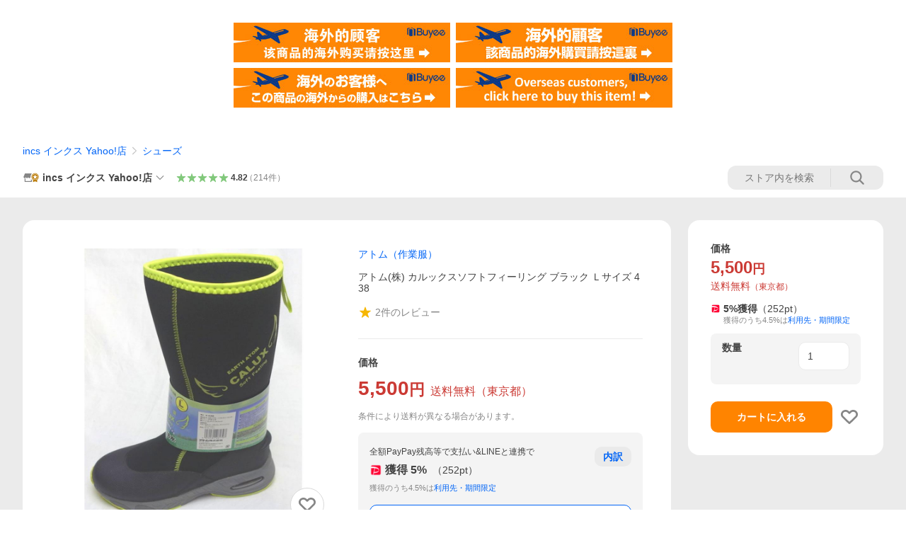

--- FILE ---
content_type: text/html
request_url: https://shopping.geocities.jp/incs/ypoint_box/ypoint_box.html
body_size: 951
content:
<head>
<meta charset="EUC-JP" />
<meta http-equiv="X-UA-Compatible" content="IE=Edge,chrome=1" />
<title>本日のキャンペーン</title>
<meta http-equiv="Content-style-Type" content="text/css" />
<meta http-equiv="Content-Script-Type" content="text/javascript" />
<base target="_top">

<link href="//fonts.googleapis.com/css?family=Anton" rel="stylesheet" type="text/css">
<link rel="stylesheet" type="text/css" href="ypoint_box.css">
<link rel="stylesheet" type="text/css" href="custom.css">

<script src="jquery-1.11.0.min.js"></script>
<script src="jquery.simple_csv.js"></script>
<script src="ypoint_box.js" charset="UTF-8"></script>
<script src="ypoint_box_makehtml.js" charset="UTF-8"></script>

</head>
<body>
<div class="ypoint_frame cl"></div>

</body>
</html><!-- text below generated by geocities.jp --></object>
</layer></div></span></style></noscript></table></script></applet>
<link href="//bc-triple.yahoo.co.jp/js/no.css" rel="stylesheet" type="text/css">
<script language="javascript">var jps=2080250412;</script>
<script language="javascript" src="//bc-triple.yahoo.co.jp/js/no.js"></script>
<script language="javascript" src="//bc-triple.yahoo.co.jp/js/sc.js"></script>
<script language="javascript" src="https://s.yimg.jp/images/shp-delivery/utils/1.0/ptahLinkParamsUpdater.js"></script>


--- FILE ---
content_type: text/css
request_url: https://s.yimg.jp/images/shp_front/syene-front/prod/202602021145/_next/static/css/1315.css
body_size: 26308
content:
.styles_mainColumn__wfvX1{max-width:760px;margin:0 auto}.styles_backgroundImage__k1i_u{-webkit-backdrop-filter:blur(8px);backdrop-filter:blur(8px);background:#ffffff03}.styles_confirmation__vYkQB{display:flex;flex-direction:column}.styles_confirmationHeader__V3TXL{font-weight:700}.styles_openModalButtonArea__vRacX{display:flex;flex-direction:column;justify-content:center;margin-top:8px;border:1px solid #ebebeb;border-radius:10px;background-color:#fff;padding:0 12px;min-height:44px}.styles_openModalButton__Ew2BK{width:100%;display:flex;justify-content:space-between;align-items:center}.styles_arrowChevronUpSymbol__84fSQ{--Symbol-size:16px}.styles_arrowChevronUpSymbol__84fSQ.styles_close__1zZ6v{transform:rotate(180deg)}.styles_modalViewHeader__3nq8R{z-index:1}.styles_modalViewFooter__KyhKE{display:flex;flex-direction:column;justify-content:center;align-items:center;padding:16px 0}.styles_modalViewFooter__KyhKE .styles_footerButtons__dkyb_{display:flex;flex-direction:row;justify-content:center;align-items:center;gap:12px}.styles_modalViewFooter__KyhKE .styles_footerButtons__dkyb_ .styles_footerButton__Cx6PA{--Button-width:200px;--Button-min-height:44px;--Button-border-radius:10px;font-weight:700}.styles_modalViewFooter__KyhKE .styles_errorMessage__F47zM{font-size:11px;line-height:1.3;color:#cb3a34;margin-top:8px}.styles_confirmationHeader__V3TXL,.styles_openModalButtonText__ByEps{line-height:1.4}.styles_confirmationModalContent__RrLvS{padding:4px 20px}.styles_selectOption__JMcoc{width:100%;padding:20px}.styles_selectOption__JMcoc.styles_error__X3A8T{background:#fff2ef}.styles_selectOptionHeader__iu0W7{padding-bottom:8px}.styles_selectOptionHeader__iu0W7 .styles_errorMessage__Iw9F4{margin-top:2px;font-size:12px;line-height:1.3;color:#cb3a34}.styles_selectOptionHeaderName__GMjUb{font-weight:700;line-height:1.4;color:#0000008f}.styles_optionChoiceList__DTimK{display:grid;grid-template-columns:1fr 1fr;gap:8px}.styles_optionChoice__ixAi2{display:flex;flex-direction:row;align-items:center;padding:12px 16px;min-height:44px;border:1px solid #ebebeb;border-radius:10px;background-color:#fff;position:relative}.styles_optionChoice__ixAi2:hover{background:#00000014;cursor:pointer}.styles_optionChoice__ixAi2.styles_isSelected__uRsvp{border:1px solid #00003e}.styles_optionChoice__ixAi2.styles_isDisabled__uF1SV{background:#0000000a;color:#0000003d}.styles_optionChoice__ixAi2.styles_isDisabled__uF1SV:hover{background:#0000000a;cursor:auto}.styles_optionInput__SGN2_{opacity:0;position:absolute}.styles_checkSymbol__G04IQ{--Symbol-size:24px;--Symbol-color:$shp-color-service-ly-primary;opacity:0}.styles_checkSymbol__G04IQ.styles_isSelected__uRsvp{opacity:1}.styles_checkSymbol__G04IQ.styles_isDisabled__uF1SV{--Symbol-color:$shp-color-text-disabled;opacity:1}.styles_optionChoiceName__MG9j1{margin-left:12px}.styles_firstDrugItemMessage__ZBgdr,.styles_optionChoiceName__MG9j1{line-height:1.4}.styles_deliveryInfo__DI0Fx{display:flex;margin-top:16px}.styles_deliveryIcon__4_cqB{margin-right:12px;--Symbol-color:#6f6f6f;--Symbol-size:24px}.styles_orderContents__GkTWW{padding-top:2px}.styles_orderTitle__PXCkd{font-weight:700;line-height:1.4}.styles_orderList__g8Lob{display:table;margin-top:4px;border-spacing:0 2px}.styles_orderItem__s2GnF{display:table-row;line-height:1.4}.styles_orderColon__jHBjP,.styles_orderLabel__NhTQv,.styles_orderValue__pHY_2{display:table-cell;color:#6f6f6f}.styles_cartButtonArea__TJLqP{background-color:#ffffff3d;-webkit-backdrop-filter:blur(8px);backdrop-filter:blur(8px);border-top:1px solid #d9d9d9;margin:8px 0;padding:16px 8px 40px}.styles_cartButtonWrap__W_XbK{display:flex;justify-content:space-between}.styles_cartButton__BAlOV{font-weight:700;--Button-width:100%;--Button-min-height:44px}.styles_checkoutButton__Dp9Zw{margin-left:16px;min-width:258px}.styles_isSubmitted__G6_tS{pointer-events:none}.styles_errorMessage__2Lguv{margin-top:8px;text-align:center;color:#cb3a34;font-size:11px;line-height:1.3}.styles_fixedArea__2SVnb{position:sticky;bottom:8px;width:100%;z-index:4999999}.styles_brandName__YqaSj{color:#868686;line-height:1.4}.styles_coupon___cZBt{margin-top:16px}.styles_header__R6ZnV{display:flex;align-items:center}.styles_headerIcon__291WY{margin-right:12px;--Symbol-size:25px}.styles_headerTitle__Atw9x{font-weight:700;margin-right:auto}.styles_detailsLink__TcLLE{text-decoration:none;--Button-padding:0;font-size:12px}.styles_couponName__iQjr5{margin-top:8px;margin-left:36px;padding-bottom:12px;border-bottom:1px solid #00000014;color:#6f6f6f}@keyframes styles_fadeIn__ArSVl{0%{opacity:0}to{opacity:1}}@keyframes styles_fadeOut__6wAaF{0%{opacity:1}to{opacity:0}}.styles_modalView__IbLvy{--ModalView-width:600px;--ModalView-height:600px}.styles_itemImageGridModal__FTfwl{position:relative}.styles_itemImageGridModal__FTfwl .styles_thumbnailImage__H9ryc{padding:56px 100px 0}.styles_itemImageGridModal__FTfwl .styles_thumbnailName__czXSv{color:#6f6f6f;font-size:12px;line-height:1.3;margin:12px 0;text-align:center;min-height:16px}.styles_itemImageGridModal__FTfwl .styles_thumbnailTextFadeOut__fZoQ9{animation-name:styles_fadeOut__6wAaF;animation-duration:.3s;animation-fill-mode:both}.styles_itemImageGridModal__FTfwl .styles_imageGrid__odagb{overflow-y:auto;scrollbar-width:none}.styles_itemImageGridModal__FTfwl .styles_imageGrid__odagb .styles_closeButton__vfsUl{background-color:#f4f4f4;border-radius:50%;height:30px;width:30px;position:absolute;top:20px;right:20px;display:flex;justify-content:center;align-items:center;z-index:1}.styles_itemImageGridModal__FTfwl .styles_imageGrid__odagb .styles_closeButton__vfsUl:hover{filter:brightness(93%)}.styles_itemImageGridModal__FTfwl .styles_imageGrid__odagb .styles_closeButton__vfsUl .styles_closeIcon__mYfBh{--Symbol-color:#868686;--Symbol-size:20px}.styles_itemImageGridModal__FTfwl .styles_imageGrid__odagb .styles_thumbnailItems__Lem2z{margin:16px 40px 24px;display:inline-flex;justify-content:center;gap:4px;white-space:nowrap}.styles_itemImageGridModal__FTfwl .styles_imageGrid__odagb .styles_thumbnailItems__Lem2z::-webkit-scrollbar{display:none}.styles_itemImageGridModal__FTfwl .styles_imageGrid__odagb .styles_thumbnailItem__I34Yc{position:relative}.styles_itemImageGridModal__FTfwl .styles_imageGrid__odagb .styles_thumbnailButton__tboQo:after{content:"";width:100%;height:100%;border:1px solid #ebebeb;position:absolute;top:0;left:0}.styles_itemImageGridModal__FTfwl .styles_imageGrid__odagb .styles_thumbnailButton__tboQo:hover{opacity:.7}.styles_itemImageGridModal__FTfwl .styles_imageGrid__odagb .styles_thumbnailButton__tboQo.styles_selected__IMnpE:after{border:2px solid #6f6f6f}.styles_itemImage__J9Fop{max-width:600px}.styles_itemImage__J9Fop.styles_sticky__ifLqy{position:sticky;top:32px}.styles_itemImage__J9Fop .styles_itemMainImage__8Ktl0{position:relative}.styles_itemImage__J9Fop .styles_slideCounter__Wed_J{position:absolute;right:45%;bottom:12px}.styles_itemImage__J9Fop .styles_slideCounter__Wed_J.styles_slideItem__6B25_{display:flex;gap:4px;justify-content:center;align-items:center;width:60px;height:17px;border-radius:50px;background-color:rgba(0,0,0,.345);color:#fff;font-size:10px;font-weight:700}.styles_itemImage__J9Fop .styles_thumbnailItems__LT7DK{display:grid;grid-template-columns:repeat(5,1fr);gap:8px;margin-top:16px}.styles_itemImage__J9Fop .styles_thumbnailItem__9_yu3{min-width:40px}.styles_itemImage__J9Fop .styles_thumbnailButton__l1J3O{border-radius:10px;overflow:hidden;display:flex;align-items:center}.styles_itemImage__J9Fop .styles_isCurrent__uWxIQ{border:2px solid #868686}.styles_itemImage__J9Fop .styles_thumbnailImage__x5ib4:hover{opacity:.7}.styles_itemSummary__qkoXz{justify-content:space-between;padding:8px 16px 16px;background:#fff;position:sticky;top:0;z-index:2;border-bottom:1px solid #ebebeb}.styles_itemSummary__qkoXz,.styles_item__emMWq{display:flex;align-items:center}.styles_imageContainer__kkMPV{display:block;min-width:60px;height:60px}.styles_image__ANybJ{border-radius:6px}.styles_explain__M_EOZ{margin-left:12px}.styles_title__yneQT{display:block;display:-webkit-box;max-height:2.4em;overflow:hidden;line-height:1.2;-webkit-box-orient:vertical;-webkit-line-clamp:2}.styles_price__NIEYO{margin-top:4px}.styles_priceValue__heHEo{font-size:16px}.styles_priceUnit__t6Ybj{font-size:12px}.styles_optionHeader__U7LJg{padding:24px 16px 4px}.styles_optionHeader__U7LJg:not(:first-of-type){border-top:8px solid #ebebeb}.styles_header__9_NvT{font-size:18px;font-weight:700}.styles_optionContents__7yb5I{padding-bottom:8px}.styles_optionTitle__xwy1z{display:flex;justify-content:space-between;align-items:center;padding:12px 16px;position:sticky;background:#fff;z-index:1}.styles_optionName__lUN0f{font-weight:700;color:#0000008f;line-height:1.4}.styles_notice__QYbrN{flex-shrink:0;font-size:12px;color:#cb3a34;margin-left:12px}.styles_choice__UwmSD{width:100%;display:flex;align-items:stretch}.styles_radio__ZvI5g{margin-left:16px}.styles_choiceText__lp4US{margin-left:16px;padding:12px 16px 12px 0;width:100%;line-height:1.4}.styles_optionChoice__PpQzy+.styles_optionChoice__PpQzy .styles_choiceText__lp4US{border-top:1px solid #ebebeb}.styles_inscriptionOption__IQq43{display:flex;align-items:center;color:#cb3a34;padding:12px 16px;line-height:1}.styles_error__g_xWu{background-color:#fff2ef}.styles_quantityOption__Dys_8{padding:16px}.styles_optionHeader__ZbAg4{display:flex;justify-content:space-between;align-items:center;padding:8px 0 0}.styles_quantityOption__Dys_8:not(:first-of-type){border-top:8px solid #ebebeb}.styles_header__uxR_b{font-size:18px;font-weight:700}.styles_quantity__qOTIC{margin-top:16px}.styles_input__u0RFU{display:flex;align-items:center;justify-content:space-between}.styles_text__Xuahx+.styles_text__Xuahx{margin-top:4px}.styles_text__Xuahx+.styles_input__u0RFU{margin-top:12px}.styles_inputQuantity__uQPMl{--Textfield-width:80px;--Textfield-height:40px}.styles_buttonDecInc__dV_to{background-color:#00000014;color:#00000026;border-radius:8px}.styles_addSymbol__Fz1YF,.styles_removeSymbol__oVC_o{--Symbol-size:22px}.styles_buttonDecrease__3Ln0p{padding:4px 11px 4px 14px}.styles_buttonIncrease__XHQvp{padding:4px 14px 4px 11px}.styles_buttonDecrease__3Ln0p,.styles_buttonIncrease__XHQvp{color:#434343;border-radius:8px 0 0 8px}.styles_buttonDecrease__3Ln0p:disabled,.styles_buttonIncrease__XHQvp:disabled{color:#00000026}.styles_section__I10p5:not(:first-of-type){border-top:8px solid #ebebeb}.styles_optionHeader__CPls5{display:flex;justify-content:space-between;align-items:center;padding:24px 16px 16px}.styles_header__5bBe6{font-size:18px;font-weight:700}.styles_notice__8tMR3{flex-shrink:0;font-size:12px;color:#cb3a34}.styles_main__U_Qlx{padding-bottom:8px}.styles_stikcyItem__WpJ0E{position:sticky;z-index:1;background:#fff}.styles_twoAxisSubcode__k2_pg+.styles_twoAxisSubcode__k2_pg{border-top:1px solid #ebebeb}.styles_variationHeader__al1h1{display:flex;align-items:center;height:28px}.styles_mainIndividualItemImageHeader__oCYTp{display:flex;align-items:center;height:44px}.styles_mainIndividualItemImage__l9DGx{display:inline-block;width:100%;height:100%;max-width:44px;max-height:44px;margin-right:16px}.styles_collapseButton__Vx2Rr{display:flex;justify-content:space-between;align-items:center;width:100%;padding:8px 16px}.styles_expandInfo__Ot_7R{display:flex;align-items:center;margin-left:8px;flex:0 0 auto}.styles_selectedLabel__j_Fux{flex-shrink:0;font-size:11px;padding:4px 8px;color:#fff;background-color:#fc6600;border-radius:12px}.styles_expandIcon__EZbVj{--Symbol-size:16px;--Symbol-color:#868686}.styles_selectedLabel__j_Fux+.styles_expandIcon__EZbVj{margin-left:12px}.styles_open__W0QCO{transform:rotate(180deg)}.styles_subcodeItemOption__4yIr8{display:flex;align-items:center}.styles_radio__R5R5G{margin-left:16px}.styles_individualItemImage__3wcTj{min-width:42px;min-height:42px}.styles_individualItemImage__3wcTj,.styles_subcodeItem__js1m_{display:flex;align-items:center;margin-left:16px;padding:12px 0}.styles_subcodeItem__js1m_{justify-content:space-between;width:100%}.styles_item__Dl5I9+.styles_item__Dl5I9 .styles_subcodeItem__js1m_{border-top:1px solid #ebebeb}.styles_itemInfo__IGvY7{display:flex;align-items:center}.styles_itemName__fCfF3{display:flex;flex-direction:column}.styles_choiceName__F4sEq{font-weight:700;line-height:1.4}.styles_shipping__2KW9t{font-size:12px;color:#868686;line-height:1.3}.styles_option__EEQd9{flex-shrink:0;display:flex;align-items:center;margin-right:16px}.styles_stock__hmOzh{margin-left:8px;font-size:12px;min-width:60px;text-align:right}.styles_stock__hmOzh.styles_isFew__GGIvb{color:#cb3a34}.styles_stock__hmOzh.styles_isNone__paqZG{color:#d9d9d9}.styles_stock__hmOzh.styles_isEmpty__lyzVd:before{display:block;content:"";width:60px}.styles_isDisabled___1MaC,.styles_isDisabled___1MaC .styles_shipping__2KW9t{color:#0000003d}.styles_error__OmCZK{background-color:#fff2ef}.styles_optionHeader__YmPnR{display:flex;justify-content:space-between;align-items:center;padding:24px 16px 16px}.styles_optionHeader__YmPnR:not(:first-of-type){border-top:8px solid #ebebeb}.styles_header__7Phop{font-size:18px;font-weight:700}.styles_notice__H3H4u{font-size:12px;color:#cb3a34}.styles_subcodeItem__6KMQG{display:flex;align-items:center;justify-content:center}.styles_choice__atsx4{margin-left:16px}.styles_choiceText__FBvG_{margin-left:16px;padding:12px 16px 12px 0;width:100%;line-height:1.4}.styles_item__ECRuC+.styles_item__ECRuC .styles_choiceText__FBvG_{border-top:1px solid #ebebeb}.styles_stock__gFqhC{display:inline-block;padding-left:16px;padding-bottom:16px;width:100%}.styles_error__lkeRv{background-color:#fff2ef}.styles_optionHeader__SC9XE{display:flex;justify-content:space-between;align-items:center;padding:24px 16px 16px}.styles_optionHeader__SC9XE:not(:first-of-type){border-top:8px solid #ebebeb}.styles_header__bgIXQ{font-size:18px;font-weight:700}.styles_notice__rcnVh{padding:0 16px 20px}.styles_cartButton__kikN6{border-top:8px solid #ebebeb;padding:8px 24px calc(8px + env(safe-area-inset-bottom));display:flex;gap:8px}.styles_button__INkAA{--Button-min-height:48px;--Button-border-radius:10px;font-weight:700}.styles_checkoutButton___ItAV{flex-grow:1}.styles_isSubmitted__XhoTw{pointer-events:none}.styles_deliveryInfo__OICXN{display:flex;margin-top:16px;padding:0 20px}.styles_deliveryIcon__nEy7e{margin-right:12px;--Symbol-color:#6f6f6f;--Symbol-size:24px}.styles_orderContents__nt7bm{padding-top:2px}.styles_orderTitle__fDrNs{font-weight:700;line-height:1.4}.styles_orderList__hipmz{display:table;margin-top:4px;border-spacing:0 2px}.styles_orderItem__7K_zZ{display:table-row;line-height:1.4}.styles_orderColon__FIk_7,.styles_orderLabel__FU1eu,.styles_orderValue__A5hB9{display:table-cell;color:#6f6f6f}.styles_cartButtonWrap__AqlRC{background-color:#fff;box-shadow:0 0 20px 0 #00000026;margin:8px 10px;padding:12px 16px;border-radius:10px;display:flex;gap:8px}.styles_cartButton__KcmUm{--Button-min-height:44px;--Button-border-radius:10px;font-weight:700}.styles_checkoutButton__3vNbW{flex-grow:1}.styles_isSubmitted__AQlYX{pointer-events:none}.styles_fixedArea__IH_yC{position:sticky;bottom:8px;width:100%;z-index:5000000}.styles_brandName__s7kW9{margin-bottom:4px;font-size:12px;color:#868686;line-height:1.3}.styles_coupon__6JoBz{margin-top:16px;padding:0 20px}.styles_header__N7YHj{display:flex;align-items:center}.styles_headerIcon__xa1JD{margin-right:12px;--Symbol-size:25px}.styles_headerTitle__u5rOh{font-weight:700;margin-right:auto}.styles_detailsLink__jISJr{text-decoration:none;--Button-padding:0;font-size:12px}.styles_couponName__fOdx8{margin-top:8px;margin-left:36px;padding-bottom:12px;border-bottom:1px solid #00000014;color:#6f6f6f}.styles_companyDescription__ghwSE{line-height:1.4;padding-bottom:16px}.styles_infoItem__R_pLD{display:flex;align-items:center;justify-content:space-between;padding:12px 0;line-height:1.4}.styles_infoItem__R_pLD:not(:last-child){border-bottom:1px solid #d9d9d9}.styles_infoItemTitle__vtwjI{color:#868686;flex:1;margin-right:12px}.styles_infoItemContent__qi0fO{flex:1.5;text-align:right}.styles_freeSpace__ItFFQ{white-space:pre-wrap}.styles_infoTitle__xCQTA{padding:12px 0}.styles_infoTitleText__Bppuo{font-size:12px;line-height:1.3;color:rgba(0,0,0,.475)}.styles_infoItem__l7VAH{display:flex;align-items:center;justify-content:space-between;padding:12px 0;border-top:1px solid #d9d9d9;line-height:1.4}.styles_infoItemTitle__8jlTI{color:#868686;flex:1;margin-right:12px}.styles_infoItemContent__MzUdu{flex:1.5;text-align:right}.styles_companyNote__aZ1el{line-height:1.4;padding-bottom:16px}.styles_companyRelatedStoreList__sYlwp{padding-bottom:16px}.styles_companyRelatedStore__xQo60{line-height:1.4}.styles_companyInfo__uJvLm .styles_expandButton__3TWPO{font-size:14px;padding:16px 0}.styles_companyContent__pAxJM{border-bottom:1px solid #d9d9d9}.styles_paymentSection__Whcy2 .styles_expandButton__Z14Jc{font-size:14px}.styles_contents__I03kY{padding-left:16px;padding-right:16px}.styles_content__FGDgV{padding-top:4px;padding-bottom:16px;border-bottom:1px solid #ebebeb}.styles_content__FGDgV .styles_contentHeader__OFhuf{font-weight:700;line-height:1.4;color:#0000008f;padding-top:12px;padding-bottom:12px}.styles_content__FGDgV .styles_iconArea__PPbvC{line-height:1}.styles_content__FGDgV .styles_creditCardIcons__ch74Z{display:flex;flex-wrap:wrap;gap:16px}.styles_content__FGDgV .styles_paypayIcon__03TTQ{--ServiceIcon-size:40px}.styles_content__FGDgV .styles_mobilePaymentLogos__xc9_1{display:flex;flex-wrap:wrap;gap:8px}.styles_content__FGDgV .styles_mobilePaymentLogo__1D48D{object-fit:contain}.styles_content__FGDgV .styles_text__YA3Oz{line-height:1.4;white-space:pre-wrap}.styles_content__FGDgV .styles_iconArea__PPbvC+.styles_text__YA3Oz{margin-top:8px}.styles_freeSpace__UkdnP{padding-top:16px;padding-bottom:16px;border-bottom:1px solid #ebebeb;line-height:1.4;white-space:pre-wrap}.styles_collapseButton__sfBd7{border:0;border-radius:0;display:flex;align-items:center;justify-content:space-between;width:100%;padding:16px;font-size:18px;max-height:53.6px;text-align:left;position:relative}.styles_collapseButtonTitle___j0KW{font-weight:700}.styles_subTitle__Q3rAW{display:flex;align-items:center}.styles_subTitleOnOpening__goqiZ{font-size:15px;font-weight:700}.styles_subTitleOnClosing__5jTEF{font-size:13px;font-weight:500;margin-right:24px}.styles_icon__YYvzx{--Symbol-color:#868686;position:absolute;right:16px;font-size:18px}.styles_open__fGi_R{transform:rotate(180deg)}.styles_imageCaption__CsQ7q{border-radius:12px}.styles_imageCaption__CsQ7q.styles_open__NjAc4{box-shadow:0 0 10px 0 #0000001a}.styles_expandButton__M6b9L{display:flex;align-items:center;gap:2px;padding:12px;border-radius:12px;color:#868686}.styles_expandButton__M6b9L.styles_open__NjAc4{width:100%}.styles_icon__3k_io{--Symbol-size:14px;flex-shrink:0}.styles_icon__3k_io.styles_open__NjAc4{transform:rotate(180deg)}.styles_expandArea__iAPz2{padding-left:16px;padding-right:16px;padding-bottom:24px}.styles_text__d3hjx{font-size:12px;line-height:1.3}.styles_content__8IhH3{padding-top:16px;border-top:1px solid #d9d9d9}.styles_content__8IhH3 h2{padding-top:12px;padding-bottom:12px;font-size:18px;font-weight:700;line-height:1.3}.styles_content__8IhH3 p{padding-bottom:16px;line-height:1.4}.styles_content__8IhH3 ol,.styles_content__8IhH3 ul{padding-left:24px;padding-bottom:16px;line-height:1.4}.styles_content__8IhH3 ol{list-style:decimal}.styles_content__8IhH3 ul{list-style:disc}.styles_note__P4eo3{display:flex;align-items:center;gap:8px;padding-top:8px;padding-bottom:16px}.styles_infoIcon__S1AuZ{--Symbol-size:16px;--Symbol-color:#868686;flex-shrink:0;margin-left:8px}.styles_noteText__eeSe1{color:#868686;font-size:12px;line-height:1.3}.styles_ranking__S1H2q{padding:0 16px}.styles_multiRanking__0DOEJ{padding:12px 16px 0;display:flex;flex-wrap:wrap;line-height:1.4;gap:4px 8px}.styles_multiRankingTitle__TaXuk,.styles_rankingTitle__2RFm1{font-weight:700;color:rgba(0,0,0,.584)}.styles_multiRankingTitle__TaXuk{padding:0 16px}.styles_rankingDetail__EeOGt{display:flex;align-items:center;margin-top:12px}.styles_rankingIcon__TnRZi{--Symbol-color:#767676;--Symbol-size:18px}.styles_rankingText__8gkru{font-weight:700;font-size:16px;flex-shrink:0;color:#6f6f6f;line-height:1}.styles_rankingFirst__jqEbh .styles_rankingIcon__TnRZi{--Symbol-color:#b97904}.styles_rankingFirst__jqEbh .styles_rankingText__8gkru{color:#b97904}.styles_rankingSecond__n5WKf .styles_rankingIcon__TnRZi{--Symbol-color:#868686}.styles_rankingSecond__n5WKf .styles_rankingText__8gkru{color:#868686}.styles_rankingThird__ParJk .styles_rankingIcon__TnRZi{--Symbol-color:#c65204}.styles_rankingThird__ParJk .styles_rankingText__8gkru{color:#c65204}.styles_rankingUnit__KNnBu{margin-left:2px}.styles_multiRankingUnit__pu92Y{font-size:12px}.styles_rankingCategory__R42in{font-size:12px;font-weight:700;margin-left:4px;line-height:1}.styles_multiRankingCategory__eMG9q{font-size:12px;margin-left:2px}.styles_multiRankingCategoryName__96VVU{font-size:12px;margin-left:2px;color:#868686}.styles_separator__t4fbE{border-top:1px solid #ebebeb;margin-left:16px;margin-top:16px;margin-bottom:16px}.styles_liff__AbU8T .styles_rankingIcon__TnRZi{color:#767676;font-size:18px}.styles_liff__AbU8T .styles_rankingFirst__jqEbh .styles_rankingIcon__TnRZi{color:#b97904}.styles_liff__AbU8T .styles_rankingSecond__n5WKf .styles_rankingIcon__TnRZi{color:#868686}.styles_liff__AbU8T .styles_rankingThird__ParJk .styles_rankingIcon__TnRZi{color:#c65204}.styles_itemLabels__D_N_h{margin-top:16px;padding:0 16px;display:flex}.styles_itemLabel__FLvW_{flex-shrink:0}.styles_itemLabel__FLvW_+.styles_itemLabel__FLvW_{margin-left:4px}.styles_label__Wwvte{--Label-padding:6px 8px;--Label-font-size:12px}.styles_multiSpecHead__eT_d7{font-weight:700;margin-top:16px;margin-bottom:8px;font-size:16px}.styles_expand__ZAlbo{margin:0 16px}.styles_multiSpec__2wVE7,.styles_pastPurchasedItemSpec__7_SHn{margin-bottom:16px}.styles_notes__qFeBB{color:#868686;font-size:10px}.styles_multiSpecContents__JdgQ0{margin-top:8px;display:flex}.styles_itemImage__z6wqG{margin-top:16px;height:72px;flex-shrink:0}.styles_multiSpecImage__Y7GIm{vertical-align:top}.styles_multiSpecList__zqAe9{display:block;color:#434343;font-size:14px}.styles_multiSpecItem__BHZk2{margin-top:16px;margin-left:16px}.styles_specItemHead__jAT7x{font-weight:700}.styles_specs__V7bWx{margin-top:8px;line-height:18px}.styles_pastPurchasedItemSpec__7_SHn{margin-top:24px;padding-top:8px;border-top:1px solid #ebebeb}.styles_pastPurchasedItem__lAH2N{margin-top:24px;display:flex}.styles_pastPurchasedItemImage__BtMz2{vertical-align:top;flex-shrink:0}.styles_pastPurchasedItemArea__7ycs5{margin-left:16px}.styles_store__mizBQ{margin-top:0;display:flex;align-items:center}.styles_storeIcon__BtLcZ{--Symbol-color:#868686}.styles_storeName__4J44A{padding-left:4px}.styles_pastPurchasedItemHead__y86p_{margin-top:8px;font-weight:700}.styles_itemSpecs__R6CrV{margin-top:8px;line-height:18px}.styles_brand__A1ECB{margin-top:8px;font-size:11px}.styles_pastPurchasedItemListExpand__lmZAD .styles_pastPurchasedItems__ZCTkS .styles_pastPurchasedItem__lAH2N{margin-top:0}.styles_pastPurchasedItemListExpand__lmZAD .styles_pastPurchasedItems__ZCTkS .styles_pastPurchasedItemImage__BtMz2{margin-top:32px}.styles_pastPurchasedItemListExpand__lmZAD .styles_pastPurchasedItems__ZCTkS .styles_pastPurchasedItemArea__7ycs5{margin-top:16px;width:100%;border-top:1px solid #ebebeb}.styles_pastPurchasedItemListExpand__lmZAD .styles_pastPurchasedItems__ZCTkS .styles_store__mizBQ{margin-top:16px}.styles_more__WUdX_{margin:16px 8px}.styles_moreButton__UtVIs{font-weight:700;--Button-padding:0 variable.$default-spacing;--Button-width:100%;--Button-min-height:42px}.styles_moreText__1sY3L{display:flex;align-items:center}.styles_moreIcon__sXJF6{margin-left:4px}.styles_itemName__YJlYJ{margin-top:16px;padding:0 16px}.styles_itemType__F_npf{float:left;font-weight:700;padding-right:4px;margin-right:4px;border-right:1px solid #ebebeb}.styles_itemPrice__KOwEd{padding:24px 16px 0}.styles_priceUnit__09EFS{font-size:18px;font-weight:700}.styles_priceTax__5CbHg{font-size:14px}.styles_priceNameBlock__77c3E{display:grid;grid-template-columns:auto auto;justify-content:space-between;align-items:start}.styles_priceName__sKRn_{font-weight:700;line-height:1.4}.styles_priceArea__dBkIU{position:relative}.styles_priceWrap__tP96Y{display:flex;align-items:baseline;flex-wrap:wrap}.styles_price__W0BRO{font-size:24px;font-weight:700;color:#cb3a34;display:inline-block}.styles_optionPartner__DrxMD{margin-top:4px}.styles_discountPriceBlock__fGUbh{padding:12px;margin-top:8px;background:linear-gradient(277.39deg,#f9cc4d 1.89%,#fce195 38.55%,#feeec2 57.68%,#fff4d5);border-radius:8px;position:relative;display:flex;overflow:hidden;width:100%}.styles_backgroundForBeginner__g9hjZ{background:linear-gradient(277.39deg,#ffcec5 1.89%,#ffe5df 21.51%,#fff2ef 50.94%,#fff2ef)}.styles_discountPriceText__wZYk_{flex:1}.styles_discountPricePercentage__nMQx5{font-size:11px;font-weight:700;background-color:#cb3a34;color:#fff;display:inline-block;padding:2px 4px;margin-right:4px}.styles_discountPriceTitle__exubx{font-weight:700;font-size:12px;line-height:1.3;display:inline-block;color:#cb3a34}.styles_discountPrice__psNs8{font-size:20px;font-weight:700;color:#cb3a34;margin-top:4px}.styles_discountPriceBreakdownList__Gq7zc{border-left:2px solid #d9d9d9;padding-left:8px;margin-top:4px}.styles_discountPriceBreakdown__Encux{color:#868686;font-size:12px;line-height:1.3;display:flex}.styles_discountNotice__Sz0Tm{color:#868686;margin-top:4px;font-size:10px;line-height:1.3}.styles_lyLimitedPoint__GPSFF{white-space:nowrap}.styles_lyLimitedPointGuideLink__mnIld{font-size:10px;display:block}.styles_symbol__bb6qw{--Symbol-size:16px;margin-right:4px}.styles_serviceIcon__wyuE2{--ServiceIcon-size:12px;padding:0 2px;margin-right:4px}.styles_couponExpireText__I8plW{font-size:10px}.styles_postageArea__Qmrdx{margin-top:16px}.styles_postageMainText__DgV96{margin-left:8px}.styles_postageFree__enivi,.styles_postageText__yA5PG{line-height:1.4}.styles_postageFree__enivi{color:#cb3a34}.styles_postageNotice__JX2u0{font-size:11px;color:#868686}.styles_postageHelpPageIcon__KSIf3{color:#868686;width:16px;height:16px;vertical-align:sub}.styles_condition__P9evU+.styles_postageNotice__JX2u0{margin-top:8px}.styles_condition__P9evU{display:grid;grid-template-columns:auto auto;justify-content:start;margin-top:8px;font-size:12px}.styles_conditionPostageFree__l9Rvf{font-weight:700}.styles_conditionLink__L0e7X{margin-left:8px}.styles_popupView__WFnhh{--PopupView-min-height:500px}.styles_modalArea__aTJzS{width:100%;max-width:320px;height:500px;background-image:url(https://s.yimg.jp/images/shp_front/designAssets/components/itemDetail/forNewCustomers/modalImage_sp_yellow.png);background-size:320px 500px;position:relative}.styles_backgroundForBeginner__iVJ0F{background-image:url(https://s.yimg.jp/images/shp_front/designAssets/components/itemDetail/forNewCustomers/modalImage_sp_red.png)}.styles_modalShadow__oy2ok{height:500px;background:linear-gradient(180deg,#fff0,#fff0 28%,#ffffffb3 64%,#ffffffe6 99%)}.styles_closeButton__LW_2o{background-color:#f4f4f4;border-radius:50%;height:30px;width:30px;position:absolute;top:20px;right:20px;display:flex;justify-content:center;align-items:center;z-index:1}.styles_closeButton__LW_2o:hover{filter:brightness(93%)}.styles_closeButton__LW_2o .styles_closeSymbol__1F0HW{--Symbol-color:#868686;--Symbol-size:20px}.styles_modalContent__8_93G{padding-top:40px;text-align:center}.styles_itemImage__mnRb6{margin-top:12px}.styles_expire__fqc0L{position:relative;margin:8px auto 0}.styles_expireText__6fvIZ{position:absolute;top:50%;left:50%;transform:translate(-50%,-50%);text-align:center;color:#892e00;font-size:11px;white-space:nowrap;padding-bottom:4px}.styles_priceArea__rf125{display:flex;justify-content:center;align-items:last baseline;margin-top:8px;text-align:left}.styles_regularPriceTitle__uKnDa{color:#892e00;font-size:12px;line-height:1.3;display:block}.styles_regularPrice__opJ2E{color:#892e00;font-size:18px;line-height:1.2}.styles_regularPriceUnit__1bswN{color:#892e00;font-size:13px;line-height:1.2}.styles_arrowImage___oSNm{margin:0 2px}.styles_discountArea__0rTLD{margin-left:8px}.styles_discountLabel__TnesY{background-color:#cb3a34;color:#fff;font-weight:700;padding:4px;line-height:1.4}.styles_discountTitle__Z3oMP{color:#cb3a34;font-weight:700;font-size:12px;line-height:1.3;margin-left:4px}.styles_discountPrice__xydFR{color:#cb3a34;font-weight:700;font-size:34px;line-height:1.2;display:block}.styles_discountPriceUnit__c_Vqd{color:#cb3a34;font-weight:700;font-size:24px}.styles_notice__9PifA{color:#892e00;font-size:10px;margin:8px 16px 0;text-align:left}.styles_itemLink__8MOuP{color:#6f320e;font-weight:700;margin-top:16px}.styles_arrowSymbol__7p9RR{--Symbol-color:#892e00;--Symbol-size:16px;margin-left:2px}.styles_postageArea__owPQD{margin-top:16px}.styles_postageNotice__zDQ2Y{font-size:11px;color:#868686}.styles_optionPartnerWrap__lf5Zu{padding:4px 0;font-size:12px;line-height:1.4}.styles_optionPartnerWrap__lf5Zu .styles_priceText__muQH7{font-weight:700}.styles_optionPartnerWrap__lf5Zu .styles_priceText__muQH7 .styles_price__CUvoM{font-size:14px}.styles_optionPartnerWrap__lf5Zu .styles_text__m4atc{margin-left:2px}.styles_selectablePrice__k8nfB{padding:24px 16px 0}.styles_item__SFX8k+.styles_item__SFX8k{margin-top:12px}.styles_price__X0IjZ{display:flex;width:100%;padding:12px 16px;border:1px solid #d9d9d9;color:#434343;background-color:#fff;border-radius:6px;font-weight:700}.styles_price__X0IjZ.styles_price--selected__Hw9r3{border:2px solid #fc6600;background-color:#fff3e6;pointer-events:none}.styles_price__X0IjZ:hover{color:inherit}.styles_priceInner__9a2Hb{flex-grow:1;display:flex;justify-content:space-between;align-items:center;margin-left:16px}.styles_itemPrice__kBkXD{color:#cb3a34;margin-top:4px;line-height:24px;display:flex;align-items:baseline;flex-wrap:wrap}.styles_priceNumber____1uV{font-size:24px}.styles_priceUnit__AMYou{font-size:18px}.styles_ebookInfo__KrtFO{margin-top:16px}.styles_ebookInfo__KrtFO .styles_ebookInfoButton__CJGK7{display:inline-flex;align-items:center}.styles_ebookInfo__KrtFO .styles_ebookInfoText__cy3Yu{margin-left:4px;font-size:12px;line-height:1.4}.styles_postageArea__opKbd{margin-top:16px}.styles_postageFree__lEKXV,.styles_postageText__tNqof{margin-left:8px;font-weight:400}.styles_postageText__tNqof{color:#434343}.styles_postageHelpPageIcon__QBAW7{color:#868686;width:16px;height:16px;vertical-align:sub}.styles_purchased__Dpm44{color:#868686;font-weight:400}.styles_postageNotice__D7J3C{font-size:11px;color:#868686}.styles_condition__JLRns{display:grid;grid-template-columns:auto auto;justify-content:start;margin-bottom:8px;font-size:12px}.styles_conditionPostageFree__HYtrn{font-weight:700}.styles_conditionLink__4hzCV{margin-left:8px}.styles_itemPrice__jzmlv{padding:24px 16px 0}.styles_priceUnit__3Cy3T{font-size:18px;font-weight:700}.styles_priceTax__PNZbz{font-size:14px}.styles_originalPrice__dk5tk{font-size:12px}.styles_originalPriceNumber__S_7ug{color:#868686;text-decoration:line-through}.styles_originalPriceEvidence__VcF9O{margin-left:8px}.styles_immediateDiscount__7QGTu,.styles_originalPriceBlock__75P8i,.styles_priceNameBlock__SEqQE{display:grid;grid-template-columns:auto auto;justify-content:space-between;align-items:start}.styles_discount___GTVj{color:#cb3a34;line-height:1.4}.styles_originalPriceBlock__75P8i+.styles_discount___GTVj{margin-top:16px}.styles_discountRate__NMVeJ{font-weight:700}.styles_discountNotice__ypD7g{margin-left:8px;font-size:12px}.styles_immediateDiscount__7QGTu{margin-bottom:4px}.styles_immediateDiscountNotice__XJUQF{font-weight:700;color:#434343}.styles_immediateDiscountSwitchTrigger__zcviH{display:flex;align-items:center;font-size:12px;color:#0265f6;margin-left:12px}.styles_immediateDiscountSwitchTriggerIcon__AOK2H{margin-right:2px}.styles_priceName__OoW2d{font-weight:700;line-height:1.4}.styles_discount___GTVj+.styles_priceArea__Klxlh,.styles_originalPrice__dk5tk+.styles_priceArea__Klxlh,.styles_priceNameBlock__SEqQE+.styles_priceArea__Klxlh{margin-top:2px}.styles_priceWrap__Dh2Dj{display:flex;align-items:baseline;flex-wrap:wrap}.styles_price__BUsf6{font-size:24px;font-weight:700;color:#cb3a34;display:inline-block}.styles_postageArea__taqP9{margin-top:16px}.styles_postageMainText__4oyUj{margin-left:8px}.styles_postageFree__zoGHK,.styles_postageText__tWSse{line-height:1.4}.styles_postageFree__zoGHK{color:#cb3a34}.styles_postageHelpPageIcon__fBlAo{color:#868686;width:16px;height:16px;vertical-align:sub}.styles_postageNotice__mlDD9{font-size:11px;color:#868686}.styles_condition__xU5Bn+.styles_postageNotice__mlDD9{margin-top:8px}.styles_condition__xU5Bn{display:grid;grid-template-columns:auto auto;justify-content:start;margin-top:8px;font-size:12px}.styles_conditionPostageFree__QGdSJ{font-weight:700}.styles_conditionLink__6KtAx{margin-left:8px}.styles_carTotalPrice__dAQVH{margin-top:16px;font-size:12px}.styles_optionPartner__9JtTd{margin-top:2px}@keyframes styles_shine__c8esH{0%{background-position:100% 50%}to{background-position:0 50%}}.styles_itemPrice__jzmlv.styles_isShining__8RXIv{position:relative;background-image:linear-gradient(-70deg,#c13832 45%,#fff 50%,#c13832 55%);background-size:200% 100%;background-clip:text;-webkit-background-clip:text;animation:styles_shine__c8esH 2s forwards}.styles_itemPrice__jzmlv.styles_isShining__8RXIv .styles_discountNotice__ypD7g,.styles_itemPrice__jzmlv.styles_isShining__8RXIv .styles_discountRate__NMVeJ,.styles_itemPrice__jzmlv.styles_isShining__8RXIv .styles_postageMainText__4oyUj,.styles_itemPrice__jzmlv.styles_isShining__8RXIv .styles_price__BUsf6{color:#0000}.styles_yourTimesaleTip__JNV0d{--Tip-width:288px}.styles_liff__EBu2I .styles_priceNameBlock__SEqQE+.styles_priceArea__Klxlh .styles_price__BUsf6{color:#434343}.styles_selectablePrice__7uOHN{padding:24px 16px 0}.styles_item__buSH9+.styles_item__buSH9{margin-top:12px}.styles_radio__2H6Z1{margin-right:16px}.styles_priceType__BCIjq{display:flex;align-items:center}.styles_priceTypeName__xP9vg{margin-right:8px;font-weight:700}.styles_priceTypeText__NWBw_{font-size:11px}.styles_price__WIcO1{display:flex;align-items:center;width:100%;padding:12px 16px;border:1px solid #d9d9d9;border-radius:6px;background-color:#fff;position:relative;cursor:pointer}.styles_price__WIcO1.styles_isDisabled__TlrY0{padding:16px;background-color:#f4f4f4;color:#0000003d;cursor:default}.styles_pointDiff__UrdFV{display:block;background-color:#f4f4f4;padding:8px;justify-content:flex-end;align-items:center;border-radius:4px;margin-top:4px}.styles_pointDiff__UrdFV:before{content:"";position:absolute;bottom:calc(50% + 10px);right:70px;border:10px solid #0000;border-bottom:7px solid #f4f4f4}.styles_pointDiffText__pHzfh{display:block;color:#6f6f6f;font-size:11px;font-weight:400;text-align:right;line-height:1.4;width:108px}@media screen and (max-width:341px){.styles_pointDiffText__pHzfh{width:73px}}.styles_price__WIcO1.styles_isSelected__z5SKO{border:2px solid #fc6600;background-color:#fff3e6}.styles_price__WIcO1.styles_isSelected__z5SKO .styles_pointDiff__UrdFV{background-color:#fff}.styles_price__WIcO1.styles_isSelected__z5SKO .styles_pointDiff__UrdFV:before{content:"";position:absolute;bottom:calc(50% + 10px);right:70px;border:10px solid #0000;border-bottom:7px solid #fff}.styles_priceData__W5rzn{display:block;font-size:12px;margin-top:8px;color:#cb3a34}.styles_normalDiscountRatio__6e9z_{font-weight:700;padding-right:4px}.styles_itemPrice__Vooij{display:block;color:#cb3a34;margin-top:4px;line-height:24px}.styles_discountRateText__BKYw8+.styles_itemPrice__Vooij{margin-top:0}.styles_priceNumber__t1ogg{font-size:24px;font-weight:700}.styles_priceUnit__dRzuP{font-size:18px}.styles_pricePerTimes__jkf00{font-size:14px}.styles_optionPartnerMargin__IBLud{margin-top:8px}.styles_subscriptionInfo__P6ScF{margin-top:16px;font-size:12px;margin-bottom:16px}.styles_subscriptionInfoButton__8xSMB{display:flex;align-items:center;color:#0265f6}.styles_subscriptionInfoLinkIcon__dLEv7{--Symbol-size:14px}.styles_subscriptionInfoLinkText___rBS8{margin-left:4px}.styles_subscriptionPointUpPromotionModule__K1PAk{position:relative;top:-4px;margin:0 8px;display:flex;flex-direction:column;align-items:center}.styles_triangleWrapper__RHnVH{filter:drop-shadow(0 0 15px rgba(0,0,0,.15));z-index:1}.styles_triangle__R1EUW{width:0;height:0;border-left:12px solid #0000;border-right:12px solid #0000;border-bottom:10px solid #fff}.styles_subscriptionPointUpPromotionModuleBox__AN_eJ{display:flex;align-items:center;gap:16px;box-shadow:0 0 15px #00000026;border-radius:16px;padding:12px 16px 12px 24px;background-color:#fff}.styles_subscriptionSymbol__jtXlM{--Symbol-size:28px;--Symbol-color:#868686}.styles_subscriptionPointUpPromotionModuleHeading__9GD8Q{color:#434343;font-size:14px;font-weight:700;line-height:140%}.styles_subscriptionPointUpPromotionModuleBodyText__xIADZ{margin-top:4px;display:flex;flex-direction:column;align-items:flex-start;justify-content:center;gap:2px;color:#434343;white-space:nowrap}.styles_subscriptionPointUpPromotionModuleBodyTextLine__I0k8H{display:flex;flex-direction:row;align-items:center;flex-wrap:wrap;justify-content:flex-start;word-wrap:break-word;row-gap:2px}.styles_subscriptionPointUpPromotionModuleNormalBodyText__18r44{font-size:11px;line-height:140%}.styles_subscriptionPointUpPromotionModuleHighlightedBodyText__0nRsy{font-size:14px;font-weight:700;line-height:140%}.styles_subscriptionPointUpPromotionModuleNoticeSpan__XyWFg{display:flex;align-items:center;margin-left:2px}.styles_subscriptionPointUpPromotionModuleNotice__ZuxPJ{font-size:10px;color:#868686;line-height:130%}.styles_subscriptionPointUpPromotionModuleNoticeDetailLink__wtPlX{color:#0265f6}.styles_postageArea__Tk53S{margin-top:8px;display:block;font-size:12px}.styles_postageFree__TUySY{color:#cb3a34}.styles_postageNotice__bd9YG{font-size:11px;color:#868686;margin-top:8px}.styles_postageHelpPageIcon__7ZmCY{color:#868686;width:16px;height:16px;vertical-align:sub}.styles_condition__MjHFX{display:grid;grid-template-columns:auto auto;justify-content:start;margin-top:16px;font-size:12px}.styles_conditionPostageFree__BRwBQ{font-weight:700}.styles_conditionLink__EeSlY{margin-left:8px}.styles_radioContent__CiWhf{flex-grow:1;display:flex;align-items:center;justify-content:space-between;flex-wrap:wrap}.styles_subscriptionRadioContent__4z01_{flex-grow:1;display:flex;flex-direction:column}.styles_subscriptionRadioContentInner__QOKVH{display:flex;align-items:center;justify-content:space-between}.styles_paypayIcon__xlGoY{--ServiceIcon-size:14px;padding:0 2px}.styles_pointArea__LUs0E{flex-shrink:0}.styles_subscriptionText__sSwzN{display:flex;align-items:center;justify-content:flex-end}.styles_subscriptionNotice__ibnI_{color:#6f6f6f;font-size:12px}.styles_pointRatioMarkText__blhNK,.styles_pointRatio___x4z_{font-weight:700;font-size:16px;white-space:nowrap}.styles_markText__RsGAi,.styles_pointRatioMarkText__blhNK{margin-left:2px}.styles_discountRateText__BKYw8{margin-top:4px;display:block;color:#cb3a34;font-size:12px;font-weight:700}.styles_originalPriceTitleText___ZU_g{margin-bottom:8px}.styles_beforeDiscountPriceTitle__6hSXq{font-size:16px;margin-right:4px}.styles_beforeDiscountPrice__5QGSX{font-size:18px}.styles_listPriceEvidenceUrl__hlCdo{margin-left:8px}.styles_subscriptionPromotionInformation__q6Fp6{display:flex;align-items:center;gap:8px;margin-top:16px;margin-right:16px;padding:8px 12px;background-color:#f4f4f4;border-radius:12px;align-self:flex-start}.styles_subscriptionPromotionInformationIcon__O6_VX{--Symbol-size:22px;--Symbol-color:#868686}.styles_informationContent__gVGZ_{display:flex;flex-direction:column;gap:2px}.styles_informationTextArea__Mx0AR{display:flex;align-items:center;gap:2px;flex-wrap:wrap}.styles_informationText__6yJFE{font-size:12px;color:#6f6f6f;line-height:1.3;white-space:nowrap}.styles_informationPriceText__OE86l{font-size:12px;font-weight:700;color:#434343;line-height:1.3;padding:0 2px;white-space:nowrap}.styles_annotationText__k8hWL{font-size:10px;color:#868686;line-height:1.3}.styles_balloon__7RHKl{margin:0 4px}.styles_balloonWithIcon__LZHZO,.styles_balloon__7RHKl{position:relative;display:flex;flex-direction:column;align-items:center;top:-4px}.styles_balloonWithIcon__LZHZO{margin:0 8px}.styles_balloonContent__FVDj8{padding:12px 16px}.styles_balloonContentWithIcon___KrMU,.styles_balloonContent__FVDj8{border-radius:16px;box-shadow:0 0 15px #00000026;background-color:#fff}.styles_balloonContentWithIcon___KrMU{padding:12px 16px 12px 24px;display:flex;align-items:center;gap:16px;justify-content:flex-end}.styles_balloonTextArea__CIFd7{display:flex;flex-direction:column;gap:4px;flex:1}.styles_headingText__jg7Yn{font-weight:700;line-height:1.4}.styles_balloonText__Zuc4f{font-size:12px;line-height:1.3;white-space:nowrap}.styles_balloonPriceText__tKSAX{font-weight:700;line-height:1.4;margin:0 2px;white-space:nowrap}.styles_messageHeaderB__94Pqo{background:#ebebeb}.styles_list__LvC5f{padding:8px 16px;overflow:hidden}.styles_listItem__k45td{background:#fff;border-radius:5px;font-size:14px;display:flex;align-items:center;justify-content:center}.styles_listItem__k45td+.styles_listItem__k45td{margin-top:8px}.styles_message__YOZtT{padding:12px 16px 12px 0;min-height:16px}.styles_infoIconWrapper__YNxh9{padding:16px}.styles_infoIcon__x612U{--Symbol-size:27px}.styles_multipleVariations__hlZGn{border-bottom:1px solid #ebebeb;padding:16px 0}.styles_compactVariations__kd0QU{margin:0 16px}.styles_compactVariationsTitle__ayct8{font-size:12px;color:#868686}.styles_compactVariationsBox__d_UQW{margin-top:8px;border:1px solid #d9d9d9;border-radius:6px;display:flex;padding:12px;align-items:center;justify-content:space-between;width:100%}.styles_compactVariationItem__dNcTx{font-size:12px;font-weight:700}.styles_compactVariationItem__dNcTx+.styles_compactVariationItem__dNcTx{margin-left:8px}.styles_compactVariationItemName__wLFE7{font-weight:400}.styles_compactVariationsChangeText__k5YxT{flex:none;font-size:12px;font-weight:700;color:#0265f6}.styles_variation__0SvhB+.styles_variation__0SvhB{margin-top:16px}.styles_variationName__y4WJK{padding-left:16px;padding-right:16px;font-size:12px;line-height:1.4;color:#868686}.styles_variationValues__2brv6{display:flex;margin-top:8px;overflow-x:scroll;scrollbar-width:none;-ms-overflow-style:none}.styles_variationValues__2brv6::-webkit-scrollbar{display:none}.styles_variationName__y4WJK .styles_text__f8i0T{display:block;display:-webkit-box;max-height:2.4em;overflow:hidden;line-height:1.2;-webkit-box-orient:vertical;-webkit-line-clamp:2;font-size:11px;max-width:5em;margin-left:16px}.styles_button__2l4jb{overflow:hidden;white-space:nowrap;text-overflow:ellipsis;display:flex;flex-direction:column;justify-content:center;padding:8px 12px;line-height:1.3;text-align:left;border:1px solid #d9d9d9;border-radius:6px;color:#434343;font-size:12px;box-sizing:border-box;width:100%;height:100%}.styles_buttonText__IKVai{white-space:normal}.styles_price__y_GTP{margin-top:2px;color:#868686}.styles_stockText__tWU30{margin-top:2px}.styles_variationValue__8jPAw{min-height:40px;width:90px;flex:none;margin-left:8px}.styles_variationValue__8jPAw:first-child{margin-left:16px}.styles_variationValue__8jPAw:last-child{margin-right:16px}.styles_variationValue__8jPAw.styles_isSelected__HczCU .styles_button__2l4jb{background-color:#fff3e6;border:1px solid #fc6600}.styles_variationValue__8jPAw.styles_isSelected__HczCU .styles_buttonText__IKVai{border:none;font-weight:700}.styles_variationValue__8jPAw.styles_isDisabled__FqhoL .styles_button__2l4jb{background-color:#f4f4f4;color:#d9d9d9}.styles_variationValue__8jPAw.styles_isDisabled__FqhoL .styles_button__2l4jb .styles_price__y_GTP{color:#d9d9d9}.styles_liff__SncdT .styles_variationValue__8jPAw.styles_isSelected__HczCU .styles_button__2l4jb{background-color:#fff;border:2px solid #06c755}.styles_Overlay__Ma7KZ{position:fixed;top:0;left:0;width:100%;height:100%;transition-property:opacity,visibility;transition-timing-function:ease-in-out;opacity:0;z-index:5000000;background-color:#fff;transition-duration:250}.styles_Overlay__Ma7KZ.styles_Overlay--entered__eG4Xq,.styles_Overlay__Ma7KZ.styles_Overlay--entering__MuChZ{opacity:1;visibility:visible}.styles_Overlay__Ma7KZ.styles_Overlay--exiting__4_wiL{opacity:0;visibility:visible}.styles_Overlay__Ma7KZ.styles_Overlay--exited__aKslk{opacity:0;visibility:hidden}.styles_isFixedBody-byOverlay__IB8L3{overflow:hidden}.styles_largeItemInfo__E97eY{position:absolute;width:100%;padding-bottom:16px;visibility:hidden}.styles_largeItemInfo__E97eY .styles_itemDetailArea__tTBPi{padding-left:16px;padding-right:16px}.styles_largeItemInfo__E97eY .styles_itemDetailArea__tTBPi .styles_itemName__0Mf6c{line-height:1.4}.styles_largeItemInfo__E97eY .styles_itemDetailArea__tTBPi .styles_municipalityName__1sEmy{margin-top:8px;font-size:11px}.styles_largeItemInfo__E97eY .styles_itemDetailArea__tTBPi .styles_itemBottomInfo__PPW_K{margin-top:8px;display:flex;align-items:flex-end}.styles_largeItemInfo__E97eY .styles_itemDetailArea__tTBPi .styles_itemBottomInfo__PPW_K .styles_itemPrice__Yd6wq{color:#cb3a34;font-weight:700;font-size:16px}.styles_largeItemInfo__E97eY .styles_itemDetailArea__tTBPi .styles_itemBottomInfo__PPW_K .styles_itemPriceYen__jeX7Z{color:#cb3a34;font-weight:700;font-size:12px}.styles_largeItemInfo__E97eY .styles_itemDetailArea__tTBPi .styles_itemBottomInfo__PPW_K .styles_shippingText__5r92M{margin-left:4px;line-height:1.3;font-size:11px}.styles_largeItemInfo__E97eY .styles_itemDetailArea__tTBPi .styles_itemBottomInfo__PPW_K .styles_isShippingFree__o0Y0J{color:#cb3a34}.styles_largeItemInfo__E97eY .styles_itemDetailArea__tTBPi .styles_itemBottomInfo__PPW_K .styles_review__8Zby2{margin-left:8px}.styles_compactItemInfo__UGCUk{position:absolute;padding:16px;display:flex}.styles_compactItemInfo__UGCUk .styles_itemImageArea__mIdbH{flex-shrink:0;display:flex;height:56px;width:56px;justify-content:center;align-items:center}.styles_compactItemInfo__UGCUk .styles_itemDetailArea__tTBPi{margin-left:12px}.styles_compactItemInfo__UGCUk .styles_itemDetailArea__tTBPi .styles_itemName__0Mf6c{font-size:12px;line-height:1.3}.styles_compactItemInfo__UGCUk .styles_itemDetailArea__tTBPi .styles_municipalityName__1sEmy{margin-top:8px;font-size:11px}.styles_compactItemInfo__UGCUk .styles_itemDetailArea__tTBPi .styles_itemBottomInfo__PPW_K{margin-top:8px;display:flex;align-items:flex-end}.styles_compactItemInfo__UGCUk .styles_itemDetailArea__tTBPi .styles_itemBottomInfo__PPW_K .styles_itemPrice__Yd6wq{color:#cb3a34;font-weight:700}.styles_compactItemInfo__UGCUk .styles_itemDetailArea__tTBPi .styles_itemBottomInfo__PPW_K .styles_itemPriceYen__jeX7Z{color:#cb3a34;font-size:11px;font-weight:700}.styles_compactItemInfo__UGCUk .styles_itemDetailArea__tTBPi .styles_itemBottomInfo__PPW_K .styles_shippingText__5r92M{margin-left:4px;line-height:1.3;font-size:11px}.styles_compactItemInfo__UGCUk .styles_itemDetailArea__tTBPi .styles_itemBottomInfo__PPW_K .styles_isShippingFree__o0Y0J{color:#cb3a34}.styles_compactItemInfo__UGCUk .styles_itemDetailArea__tTBPi .styles_itemBottomInfo__PPW_K .styles_review__8Zby2{margin-left:8px}.styles_show__Gcfh_{visibility:visible;opacity:1}.styles_hidden__V1x9C{visibility:hidden;opacity:0}.styles_imageCarousel__7wD8u .styles_imageWrapper__9uQoP{margin:16px 0;position:relative;width:100%;padding-top:100%;box-shadow:0 0 20px 0 #0003}.styles_imageCarousel__7wD8u .styles_arrowButton__2hsdZ{background:none;width:auto;opacity:1}.styles_imageCarousel__7wD8u .styles_arrowButton__2hsdZ:disabled{display:none}.styles_imageCarousel__7wD8u .styles_arrowButton__2hsdZ svg{height:24px;width:24px;fill:#0000008a}.styles_imageCarousel__7wD8u .styles_arrowButton__2hsdZ.styles_arrowButton--prev__t4ESI{left:24px}.styles_imageCarousel__7wD8u .styles_arrowButton__2hsdZ.styles_arrowButton--prev__t4ESI svg{transform:none}.styles_imageCarousel__7wD8u .styles_arrowButton__2hsdZ.styles_arrowButton--next__iFyic{right:24px}.styles_imageCarousel__7wD8u .styles_arrowButton__2hsdZ .styles_arrowSymbol__jBgmH{--Symbol-size:24px;height:var(--Symbol-size)!important}.styles_liff__3cu6X.styles_compactItemInfo__UGCUk .styles_itemDetailArea__tTBPi .styles_itemBottomInfo__PPW_K .styles_itemPriceYen__jeX7Z,.styles_liff__3cu6X.styles_compactItemInfo__UGCUk .styles_itemDetailArea__tTBPi .styles_itemBottomInfo__PPW_K .styles_itemPrice__Yd6wq,.styles_liff__3cu6X.styles_largeItemInfo__E97eY .styles_itemDetailArea__tTBPi .styles_itemBottomInfo__PPW_K .styles_itemPriceYen__jeX7Z,.styles_liff__3cu6X.styles_largeItemInfo__E97eY .styles_itemDetailArea__tTBPi .styles_itemBottomInfo__PPW_K .styles_itemPrice__Yd6wq{color:#434343}.styles_liff__3cu6X .styles_imageCarousel__7wD8u .styles_arrowButton__2hsdZ svg{height:20px;width:20px}.styles_liff__3cu6X .styles_imageCarousel__7wD8u .styles_imageWrapper__9uQoP{border-radius:8px;overflow:hidden}.styles_liff__3cu6X .styles_compactImage__cbOMS{border-radius:8px}.styles_itemInfo__gN2vg{border-top:1px solid #ebebeb;margin:0 16px;padding:16px 0;display:flex}.styles_itemImageArea__vtB7_{flex-shrink:0;display:flex;height:56px;width:56px;justify-content:center;align-items:center}.styles_itemDetailArea___zS1n{margin-left:12px}.styles_itemName__3s302{font-size:12px}.styles_municipalityName__QiaxO{margin-top:8px;font-size:13px}.styles_itemPrice__wgZtY{margin-top:8px;color:#cb3a34}.styles_itemPriceYen__fo9Rs{font-size:11px}.styles_multipleVariationArea__jY5_a{border-top:8px solid #ebebeb}.styles_furusatoFilterTab__2pMID{--TabControl-item-width:50%}.styles_furusatoFilterTabItem__OG6NF{padding:8px 0}.styles_furusatoFilterTabItemMunicipalityName__5ejG3{font-size:12px}.styles_variationContainer__7Ew_b{position:relative}.styles_furusatoFilterLoadingOverlay__bClFR{position:absolute;width:100%;display:flex;justify-content:center;align-items:center;height:100%;opacity:1;max-height:440px}.styles_variationLoading__Mczun{opacity:.2}.styles_errorWrapper__iePEX{margin-top:64px}.styles_furusatoFilterLoadingIndicator__aLtbS{--ProgressIndicator-size:40px}.styles_variation__Jbndm{padding:16px;font-size:12px}.styles_variation__Jbndm+.styles_variation__Jbndm{border-top:1px solid #f4f4f4}.styles_disclaimerText__oEa_P{border-top:1px solid #f4f4f4;padding:8px 0;text-align:center;font-size:12px;line-height:1.4;color:#868686}.styles_variationName__r8ovF{color:#868686}.styles_variationName__r8ovF .styles_noStock__LL7G1{color:#cb3a34}.styles_variationValues__tO9lc{display:flex;flex-wrap:wrap}.styles_variationValue__75LUB{margin-top:8px;margin-right:8px;max-height:66px;max-width:100%}.styles_button__eeNAS{display:inline-block;border:1px solid #d9d9d9;border-radius:5px;padding:8px 12px;text-align:left;color:#434343}.styles_price__NE6jX,.styles_stockText__Gf43R{margin-top:4px;color:#868686}.styles_isSelected__bvml2 .styles_button__eeNAS{background-color:#fff3e6;border-color:#fc6600}.styles_isSelected__bvml2 .styles_text__T_mjD{font-weight:700}.styles_isDisabled__myq2y .styles_button__eeNAS{background-color:#0000000a;color:#0000003d;border:none}.styles_isDisabled__myq2y .styles_price__NE6jX,.styles_isDisabled__myq2y .styles_stockText__Gf43R{color:#0000003d}.styles_buttonArea__taEqS{border-top:8px solid #ebebeb}.styles_isButtonSingle__KLfsi{padding:8px 24px}.styles_isButtonDouble__Djd0D{padding:8px}.styles_buttons____zTA{display:flex}.styles_compareButton__TjnGJ{flex:none;font-size:12px;margin-right:8px;width:123px;--Button-padding:variable.$default-spacing;line-height:1.3}.styles_compareButton__TjnGJ,.styles_itemButton___dZvP{font-weight:700;min-height:42px}.styles_itemButton___dZvP{width:100%}.styles_compareNotice__zBjZa{font-weight:400;font-size:11px}.styles_liff__hdiyc .styles_button__eeNAS{border-radius:9999px;padding:4px 12px}.styles_isStoreVariationFeatureOn__338ZI.styles_multipleVariationArea__jY5_a{border-top:none}.styles_isStoreVariationFeatureOn__338ZI .styles_variationSelectArea__X2h8d{padding:0 16px}.styles_isStoreVariationFeatureOn__338ZI .styles_variation__Jbndm{padding:16px 0}.styles_isStoreVariationFeatureOn__338ZI .styles_button__eeNAS{min-height:40px;min-width:56px;display:flex;justify-content:center;flex-direction:column;height:100%}.styles_isStoreVariationFeatureOn__338ZI .styles_isDisabled__myq2y.styles_isSelected__bvml2 .styles_button__eeNAS{border:1px solid #fc6600}.styles_liff__hdiyc .styles_multipleVariationArea__jY5_a .styles_button__eeNAS:has(.styles_price__NE6jX){border-radius:12px}.styles_liff__hdiyc .styles_multipleVariationArea__jY5_a .styles_isSelected__bvml2 .styles_button__eeNAS{background-color:#fff;border:2px solid #06c755}.styles_liff__hdiyc .styles_multipleVariationArea__jY5_a .styles_isDisabled__myq2y .styles_button__eeNAS{background-color:#0000000a}.styles_liff__hdiyc .styles_multipleVariationArea__jY5_a.styles_isStoreVariationFeatureOn__338ZI .styles_isDisabled__myq2y.styles_isSelected__bvml2 .styles_button__eeNAS{border:2px solid #06c755}.styles_municipalityInfo__Eb3pT{margin:16px 16px 0}.styles_municipalityInfo__Eb3pT .styles_textArea__fQNB1{display:flex;gap:4px;line-height:1.4;align-items:center}.styles_municipalityInfo__Eb3pT .styles_isYahooOfficialOneStopApplication__oN9y0{flex-wrap:wrap}.styles_municipalityInfo__Eb3pT .styles_line__T6egi{width:1px;height:10px;background:#ebebeb}.styles_municipalityInfo__Eb3pT .styles_yahooOfficialOneStopApplication__VX9q2{color:#868686;display:flex;align-items:center;font-weight:700;flex-basis:100%}.styles_municipalityInfo__Eb3pT .styles_yahooOfficialOneStopApplication__VX9q2 .styles_labelImage__5bMVJ{height:18px;width:auto}@media screen and (max-width:400px){.styles_municipalityInfo__Eb3pT .styles_yahooOfficialOneStopApplication__VX9q2 .styles_labelImage__5bMVJ{height:16px}}.styles_municipalityInfo__Eb3pT .styles_oneStopApplication__6q39h{color:#868686;min-width:174px;display:flex;align-items:center}.styles_municipalityInfo__Eb3pT .styles_infoIcon__ygYuE{margin-left:4px;width:16px;height:16px}.styles_optionPartner__bBqIB .styles_modulesHeader__n7Tcy{--ModulesHeader-padding:24px 16px 16px}.styles_optionPartner__bBqIB .styles_modulesHeader__n7Tcy .styles_link__DGOYR{font-weight:700;color:#0265f6}.styles_optionPartner__bBqIB .styles_content__5G2Bv{color:#868686;padding:16px;border-top:1px solid #ebebeb}.styles_optionPartner__bBqIB .styles_content__5G2Bv .styles_serviceName__ygao6{font-weight:700;color:#0000008f;line-height:1.4}.styles_optionPartner__bBqIB .styles_content__5G2Bv .styles_description__rHPOA{font-size:12px;line-height:1.3;padding-top:2px}.styles_optionPartner__bBqIB .styles_content__5G2Bv .styles_priceInfo__tIdNz{display:flex;align-items:center;margin-top:8px}.styles_optionPartner__bBqIB .styles_content__5G2Bv .styles_priceInfo__tIdNz .styles_priceLabel__EUP5A{font-size:12px;line-height:1.3}.styles_optionPartner__bBqIB .styles_content__5G2Bv .styles_priceInfo__tIdNz .styles_priceValue__gHC3_{font-weight:700;font-size:18px;color:#cb3a34;line-height:1.3}.styles_optionPartner__bBqIB .styles_content__5G2Bv .styles_priceInfo__tIdNz .styles_priceValue__gHC3_ .styles_priceCurrency__ki3Og{font-size:13px;margin-left:2px}.styles_penetrateBadge___pdE3{box-sizing:initial;margin:16px 16px 0}.styles_penetrateBadge___pdE3 .styles_listItem__S9e0U{padding:8px;text-align:center}.styles_penetrateBadge___pdE3 .styles_entry__PuaB_{margin-top:8px;line-height:1;text-align:right}.styles_penetrateBadge___pdE3 .styles_bonusLabel__yyIcU{align-items:center;background-color:#f4f4f4;display:flex;justify-content:center;line-height:14px;padding-top:8px;padding-bottom:8px}.styles_penetrateBadge___pdE3 .styles_bonusLabel__yyIcU .styles_bonusLogo__MRoWX{height:16px}.styles_penetrateBadge___pdE3 .styles_bonusLabel__yyIcU .styles_coupon__Opyu_{color:#868686;margin-left:4px}.styles_penetrateBadge___pdE3 .styles_bonusLabel__yyIcU .styles_entryText__QyYP5{color:#434343;font-size:12px;margin-left:4px}.styles_penetrateBadge___pdE3 .styles_bonusLabel__yyIcU .styles_arrowRight__ppTtp{--Symbol-color:#868686;margin-left:8px}.styles_penetrateBadge___pdE3 .styles_noLink__DeVYR{pointer-events:none}.styles_counterModule__qFKdp{background-color:#fff;padding:12px 16px;border-radius:10px}.styles_heading__ouHBT{display:flex;justify-content:space-between}.styles_heading__ouHBT .styles_title__lIwVw .styles_titleText__6TAYp{font-weight:700;padding-left:2px}.styles_heading__ouHBT .styles_detailLink__mmTt7{font-size:12px;font-weight:700}.styles_counter___p6AC{margin-top:12px}.styles_noticeBlock__ODe9u{margin-top:12px;border-top:1px solid #d9d9d9;padding-top:8px}.styles_notice__Y_UTN{font-size:10px;color:#868686}.styles_counterModule__ZZoZb{background-color:#fff;padding:12px 16px;border-radius:10px}.styles_heading__M8nfc{display:flex;justify-content:space-between;gap:12px}.styles_heading__M8nfc .styles_title__vh8wC{display:flex;gap:8px;align-items:center}.styles_heading__M8nfc .styles_title__vh8wC .styles_titleEmphasized__psawZ{font-size:12px;color:#6f6f6f}.styles_heading__M8nfc .styles_detailLink__Tvr7N{flex-shrink:0;font-size:12px;font-weight:700}.styles_subTitle__ZeREP{margin-top:4px;display:flex;align-items:center;gap:2px;font-weight:700}.styles_subTitle__ZeREP .styles_radioText__5v2e0{font-size:16px}.styles_applyText__BKJ4g{line-height:1.4;white-space:pre-wrap}.styles_counter__e3Ey8{margin-top:12px}.styles_noticeBlock__WKSdk{margin-top:12px;border-top:1px solid #d9d9d9;padding-top:8px}.styles_notice__KN7eJ{font-size:10px;color:#868686}.styles_pointHead__cUlHZ{padding-bottom:16px}.styles_lypPaytokuBanner__DYKhe{display:flex;align-items:center;padding:8px 16px;background-color:#fff;margin:0 0 12px;border-radius:62px;justify-content:space-between;font-size:12px}.styles_logoAndText__Bc0Xw{display:flex;align-items:center}.styles_lypPaytokuBannerPremiumIcon__NwQ5p{width:78px;margin-right:8px}.styles_lypPaytokuBannerPaytokuIcon__h_c51{width:80px;margin-right:8px}.styles_lypPaytokuBannerTextWhenPremiumOnly__Bbfdn{font-size:11px}.styles_lypPaytokuBannerText___Scsq{font-weight:700;color:#434343}.styles_closeIcon__Em1o9{--Symbol-size:14px;--Symbol-color:#868686}.styles_pointHeadMainInfo__O9Duv{display:flex}.styles_payMethodAndPointInfo__Qfche{flex:1}.styles_payMethod__7uHeq{font-size:12px}.styles_paypayIcon__IoPaR{--ServiceIcon-size:20px;margin-right:2px;display:flex}.styles_paypayIcon__IoPaR:has(+.styles_pointBlock__PY55y>.styles_pointAndRatio__w6_hr:first-child){line-height:1.1}.styles_point__wcouN,.styles_zeroPoint__YarSE{font-weight:700;font-size:16px}.styles_point__wcouN:only-child{margin-right:8px}.styles_includeGift__vGpSo{font-weight:700;font-size:16px}.styles_pointDetail__05U0K{border-left:2px solid #d9d9d9;margin-top:8px;margin-left:8px;padding-left:12px}.styles_giftCard__qYX3t{margin-top:8px}.styles_giftCardIcon__iuN7M{--Symbol-size:18px;margin-right:4px}.styles_vipPointTextWithGift__mIDi6,.styles_vipPointText__4uP0O{color:#6f6f6f;font-weight:700;font-size:12px;line-height:1.4}.styles_vipPointTextWithGift__mIDi6{flex:1}.styles_paypayPointBlockWrap__zi9QX+.styles_vipPointText__4uP0O{margin-top:2px;margin-left:24px}.styles_explanationGiftCard__g_vIA{font-size:12px;margin-top:4px}.styles_giftCardCaution__tnsap{margin-top:2px;font-size:12px;color:#6f6f6f}.styles_breakdownButton__52AhI{font-weight:700;width:52px;height:28px;white-space:nowrap}.styles_pointBlock__PY55y{display:flex;align-items:center;flex-wrap:wrap;row-gap:4px}.styles_paypayPointBlockWrap__zi9QX{display:grid;grid-template-columns:min-content 1fr}.styles_paypayPointBlockWrap__zi9QX+.styles_paypayPointBlockWrap__zi9QX{margin-top:2px}.styles_payMethod__7uHeq+.styles_pointInfo__1MTGc{margin-top:8px}.styles_pointBlock__PY55y+.styles_pointBlock__PY55y{margin-top:2px}.styles_pointAndRatio__w6_hr:has(+.styles_vipPointText__4uP0O){margin-right:4px}.styles_noticeText__PfD9_{color:#868686;font-size:11px}.styles_includeGift__vGpSo+.styles_noticeText__PfD9_,.styles_point__wcouN+.styles_noticeText__PfD9_,.styles_zeroPoint__YarSE+.styles_noticeText__PfD9_{margin-left:8px}.styles_linkButton__K2hjY{margin-top:16px;font-size:12px;font-weight:700;line-height:1.3;--Button-width:100%;--Button-min-height:32px}.styles_promotionTip__1Ai_T{display:flex;flex-direction:column;gap:2px;padding:16px;width:100%;background-color:#fff;border-radius:10px;position:relative}.styles_promotionTip__1Ai_T .styles_arrow__zY8Pi{position:absolute;pointer-events:none;bottom:100%;transform:rotate(180deg);left:calc(50% - 11px);color:#fff}.styles_promotionTip__1Ai_T .styles_appealTexts__bynGI{font-size:12px;font-weight:700;line-height:1.3}.styles_promotionTip__1Ai_T .styles_notices__qpmQ_{font-size:10px;line-height:1.3;color:#868686}.styles_promotionTip__1Ai_T .styles_notices__qpmQ_.styles_hasMultiNotices__EPzCL{list-style-type:disc;list-style-position:inside}.styles_linkButton__K2hjY+.styles_promotionTip__1Ai_T{margin-top:16px}.styles_markText__BdM2k{display:flex;align-items:center}.styles_noteText__jakwN{margin-right:4px}.styles_pointBlockInner___iTdH{display:flex;align-items:center;flex-wrap:wrap}.styles_immediatePointLabel__u8Cak,.styles_laterPointLabel__SnTTm{font-size:16px;width:104px}.styles_immediatePoint__Y_Jec,.styles_laterPoint__7niZm{flex-shrink:0}.styles_immediatePointLabelNote__QzmXE,.styles_laterPointLabelNote__1IdlK{font-size:12px;font-weight:400;color:#868686}.styles_immediatePointBlock__s95v_,.styles_laterPointBlock__qC8lu{display:flex;margin-right:8px;font-weight:700;font-size:16px;line-height:1.4}@media(max-width:340px){.styles_immediatePointBlock__s95v_,.styles_laterPointBlock__qC8lu{flex-flow:column}}.styles_reward__4DkfZ{padding-right:4px}.styles_complementTextBlock__hZvMT{display:flex;flex-direction:column;margin-top:8px;gap:2px 0;line-height:1.4}.styles_pointUpMain__oHwQm{padding:12px 16px;background-color:#fff;border-radius:10px;margin-bottom:16px}.styles_pointUp__yavEd{border-top:1px solid #d9d9d9}.styles_pointUpMain__oHwQm .styles_pointUp__yavEd{border-top:none}.styles_title__HfEu_{font-weight:700}.styles_bonusStoreLabel__ArBeq{display:flex;align-items:center;justify-content:space-between}.styles_title__HfEu_+.styles_bonusStoreLabel__ArBeq{margin-top:12px}.styles_pointUpButton__xtajQ{font-weight:700;font-size:12px;flex-shrink:0;--Button-min-height:36px;--Button-width:100px;--Button-padding:0 8px}.styles_entryWrap__iYlEZ{border-left:2px solid #ff8400;padding-left:10px;margin-top:8px}.styles_entry__9_Tql{display:grid;align-items:center;justify-content:center;grid-template-columns:minmax(0,1fr) auto;gap:24px}.styles_entryTitle__qq5qp{font-size:12px}.styles_entryButton___YIF_{--Button-width:100px;font-size:12px}.styles_entryRatio__e84G8{font-weight:700;vertical-align:text-top;padding-right:4px}.styles_entryRatioPercent__kJh_Z{font-size:12px;padding-left:1px}.styles_entryText__mATN1{color:#434343}.styles_paypayIcon__8r4U1{--ServiceIcon-size:16px}.styles_entrySubTitle__eDoYe{display:flex;flex-wrap:wrap;align-items:center;line-height:1.4;margin-top:4px;row-gap:2px}.styles_openModalButton__FE1tw{font-size:12px;font-weight:700;margin-top:8px;color:#0265f6}.styles_lyLimitedPointLink__a8MkR{font-size:11px}.styles_title__56J6v{font-weight:700}.styles_lineIdPromotionWrap__eA2p_{padding:12px 16px;background-color:#fff;border-radius:10px;margin-bottom:16px}.styles_lineIdPromotionHead__ZU_YO{font-size:12px}.styles_lineIdPromotionMainWrap__2cZzA{display:flex;align-items:center;justify-content:space-between;margin-top:8px}.styles_lineIdPromotionMain__dKgAE{border-left:2px solid #ff8400;padding-left:10px}.styles_lineIdPromotionTitle__WkPcO{font-size:11px;margin-top:4px}.styles_lineRatioWrap__lw_a_{display:flex;flex-wrap:wrap;align-items:center;margin-top:4px;row-gap:4px}.styles_lineIdPromotionPayPayIcon__z0Jrw{--ServiceIcon-size:14px}.styles_lineLinkageRatio__7mIQ5{font-weight:700;padding-right:4px}.styles_linkageHelp__L7p6c{font-size:11px;margin-top:8px}.styles_lineIdPromotionButton__8lABc{background-color:#06c755;padding:8px 0;font-weight:700;color:#fff;border-radius:6px;display:flex;align-items:center;justify-content:center;min-width:100px;margin-left:8px}.styles_lineIdPromotionButtonIcon__Z3kLc{--ServiceIcon-size:20px;margin-right:2px}.styles_lyLimitedPointLink__890s8{font-size:11px}.styles_pointUpMain__JySQH{padding:12px 16px;background-color:#fff;border-radius:10px;margin-bottom:16px}.styles_pointUp__rBMdX{border-top:1px solid #d9d9d9}.styles_pointUpMain__JySQH .styles_pointUp__rBMdX{border-top:none}.styles_title__GBogq{font-weight:700}.styles_pointUpButton__HtzfS{font-weight:700;font-size:12px;flex-shrink:0;--Button-min-height:36px;--Button-width:100px;--Button-padding:0 8px}.styles_entryWrap__rR8eM{border-left:2px solid #ff8400;padding-left:10px;margin-top:8px}.styles_entry__ykFLb{display:grid;align-items:center;justify-content:center;grid-template-columns:minmax(0,1fr) auto;gap:24px}.styles_entryRatio__622yB{font-weight:700;vertical-align:text-top;padding-right:4px}.styles_entryText__AzTkd{color:#434343}.styles_paypayIcon__jcM_t{--ServiceIcon-size:16px}.styles_openModalButton__Ta3py{font-size:12px;font-weight:700;margin-top:8px;color:#0265f6}.styles_premiumButtonWrapper__sM_A1{min-width:140px}.styles_longSideButton__LA8Ac{--Button-width:100%}.styles_secondLinePremiumButton__8og8_{font-size:12px;--Button-min-height:40px}.styles_premiumTitle__jEuM4{font-size:11px;line-height:15.4px}.styles_premiumSubIconTitle__EuZiN{display:flex;flex-wrap:wrap;align-items:center;line-height:1.35;margin-top:2px}.styles_buttonSecondLine__9qOkI{font-size:11px;font-weight:400}.styles_premiumIcon__7erXp{margin-left:2px;--ServiceIcon-size:14px}.styles_lyLimitedPointLink__gxdcw{font-size:11px}.styles_promotionHead__5NZpc{font-size:12px;line-height:1.4}.styles_pointUpMain__bbgIV{padding:12px 16px;background-color:#fff;border-radius:10px;margin-bottom:16px}.styles_pointUp__gD3b9{border-top:1px solid #d9d9d9}.styles_pointUpMain__bbgIV .styles_pointUp__gD3b9{border-top:none}.styles_title__JeGLk{font-weight:700}.styles_bonusStoreLabel__RUovg{display:flex;align-items:center;justify-content:space-between}.styles_quickEntryListCountText__xQXgo{color:#868686;font-size:12px}.styles_title__JeGLk+.styles_bonusStoreLabel__RUovg{margin-top:12px}.styles_pointUpButton__tLK4j{font-weight:700;font-size:12px;flex-shrink:0;--Button-min-height:36px;--Button-width:100px;--Button-padding:0 8px}.styles_entryWrap__SCcr7{border-left:2px solid #ff8400;padding-left:10px;margin-top:8px}.styles_entry__D5gNV{display:grid;align-items:center;justify-content:center;grid-template-columns:minmax(0,1fr) auto;gap:24px}.styles_entryTitle__8Rc2M{font-size:12px}.styles_bonusLabel__ghWAZ+.styles_entryTitle__8Rc2M{margin-top:2px}.styles_entryButton__APKyH{--Button-width:100px;font-size:12px}.styles_entryRatio__rTcoQ{font-weight:700;vertical-align:text-top;padding-right:4px}.styles_entryRatioPercent__2oahD{font-size:12px;padding-left:1px}.styles_entryText__aJJIG{color:#434343}.styles_paypayIcon__VT9ee{--ServiceIcon-size:14px}.styles_giftCardIcon__0x0pB{--Symbol-size:14px;margin-right:2px}.styles_entrySubTitle__CtKHs{display:flex;flex-wrap:wrap;align-items:center;line-height:1.4;margin-top:4px;row-gap:2px}.styles_giftCardText__q5fnR{font-size:12px;color:#868686;margin-top:4px}.styles_giftCardNoticeLink__NzFNr{color:#6f6f6f}.styles_openModalButton__OAXzb{font-size:12px;font-weight:700;margin-top:8px;color:#0265f6}.styles_longSideButton__Vr4x5{--Button-width:100%}.styles_needRegistPaypayText__5G4AF{font-weight:500;font-size:11px}.styles_needRegistPaypayEntryText__uXB_u{font-size:12px}.styles_secondLineButton__l1Vck{--Button-min-height:40px}.styles_buttonSecondLine__j06h0{font-size:11px;font-weight:400}.styles_lyLimitedPointLink__VpzfX{font-size:11px}.styles_entryAppealTip__6z0An{margin-top:16px;padding:16px 32px 16px 16px;background:linear-gradient(100deg,#fff1f4 32.67%,#ffdce4 103.38%);border-radius:12px;position:relative}.styles_entryAppealTip__6z0An:before{content:"";position:absolute;top:-12px;right:40px;width:0;height:0;border-left:12px solid #0000;border-right:12px solid #0000;border-bottom:12px solid #ffe4e1}.styles_content___sD_o{display:flex;flex-direction:column;gap:2px;font-size:12px;line-height:1.3}.styles_offer__yMs3m{display:flex;align-items:center;gap:2px;font-size:12px}.styles_offer__yMs3m .styles_icon__Tfxl1{--ServiceIcon-size:14px}.styles_offer__yMs3m .styles_bonus__GVDds{display:flex;align-items:center}.styles_offer__yMs3m .styles_bonusValue__Q1yiI{font-size:16px}.styles_notice__OkWLN{color:#868686;font-size:11px}.styles_closeButton__anZuG{position:absolute;top:12px;right:12px}.styles_closeButton__anZuG .styles_closeButtonIcon__f_6Mw{--Symbol-color:#868686;--Symbol-size:17px}.styles_pointUpMainWrap__YT6Dl{margin-bottom:16px}.styles_pointUpMain__oN3P2{padding:12px 16px;background-color:#fff;border-radius:10px}.styles_pointUp__Prsrj{border-top:1px solid #d9d9d9}.styles_pointUpMain__oN3P2 .styles_pointUp__Prsrj{border-top:none}.styles_entryWrap__8X_K_{border-left:2px solid #ff8400;padding-left:10px;margin-top:8px}.styles_entry__D9qb5{display:grid;align-items:center;justify-content:center;grid-template-columns:minmax(0,1fr) auto;gap:24px}.styles_entryRatioPercent__wfoFY{font-size:12px;padding-left:1px}.styles_paypayIcon__Hgu8S{--ServiceIcon-size:16px}.styles_openModalButton__QcA5Q{font-size:12px;font-weight:700;margin-top:8px;color:#0265f6}.styles_sellerLineFriendPointUpText__BG73D{font-size:11px}.styles_sellerLineFriendPoint__OawRs{display:flex;flex-wrap:wrap;align-items:center;line-height:1.3;margin-top:4px;row-gap:4px}.styles_sellerLineFriendPointRatio__8BypP{font-weight:700;letter-spacing:1px;vertical-align:middle;padding-right:4px}.styles_sellerLineFriendButtonNotice__CewKg{font-size:10px;color:#6f6f6f;text-align:center;margin-top:4px}.styles_lineAddFriendButton__0LPdG{margin-top:8px}.styles_lyLimitedPointLink__Bz9GU{font-size:11px}.styles_promotionHead__XUflv{font-size:12px;line-height:1.4}.styles_pointUpMain__gOC4y{padding:12px 16px;background-color:#fff;border-radius:10px}.styles_pointUp____to_{border-top:1px solid #d9d9d9}.styles_pointUpMain__gOC4y .styles_pointUp____to_{border-top:none}.styles_main__BMYoa{display:grid;align-items:center;justify-content:center;grid-template-columns:minmax(0,1fr) auto;gap:24px}.styles_mainText__lwiSR{font-size:12px;color:#434343}.styles_pointUpButton__jcuhP{font-weight:700;font-size:12px;flex-shrink:0;--Button-min-height:36px;--Button-width:100px;--Button-padding:0 8px}.styles_smartLoginText__SF8UL{line-height:16px}.styles_smartLoginText__SF8UL:after{content:"";display:inline-block;width:16px;height:16px;background-image:url(https://s.yimg.jp/images/shp_front/smartphone/_library/images/common/ico_Softbank_02.png);background-size:contain;vertical-align:middle}.styles_entryWrap__FYKE5{border-left:2px solid #ff8400;padding-left:10px;margin-top:8px}.styles_entry__ioKjl{display:grid;align-items:center;justify-content:center;grid-template-columns:minmax(0,1fr) auto;gap:24px}.styles_openModalButton__YVElL{font-size:12px;font-weight:700;margin-top:8px;color:#0265f6}.styles_longSideButton__2wjtV{--Button-width:100%}.styles_promotionHead___Rpnc{font-size:12px;line-height:1.4}.styles_storeRally__IRlSD{padding:16px 0;border-top:1px solid #d9d9d9;line-height:1.4}.styles_storeRallyEnteredContainer__QMIM_{display:flex;align-items:center;justify-content:space-between}.styles_storeRallyTitleWrap__svbCk{display:flex;align-items:center}.styles_storeRallyTitle__SIfQF{font-weight:700}.styles_storeRallyWrap__mRe8s{display:flex;align-items:center;justify-content:space-between;margin-top:8px}.styles_storeRallyContent__WfmTO{display:flex;align-items:center;flex:0 0 auto;margin-right:8px}.styles_storeRallyImage__ju4wT{margin-right:8px}@media screen and (max-width:340px){.styles_storeRallyImage__ju4wT{width:30px;height:30px}}.styles_storeRallyDescription__ZE3nq{font-size:12px}.styles_storeRallyBonus__nuVBM{font-size:14px;font-weight:700}.styles_storeRallyEnteredEntry__9vRbz{font-weight:700;text-align:right;line-height:1}.styles_storeRallyNotice__xjoCR{font-size:11px;color:#6f6f6f;margin-top:8px}.styles_storeRallyEnteredStoreMainImage__UN8x5{margin-top:16px;width:100%;max-width:340px;height:auto}.styles_entryButton__ke3vh{font-weight:700;flex-shrink:0;--Button-min-height:36px;--Button-padding:0 8px;--Button-width:120px}.styles_toast__NZR8T{width:200px}.styles_pointNgText__I2qqJ{display:flex;align-items:center;--ServiceIcon-size:20px;color:#6f6f6f;gap:2px}.styles_pointInformation__h8cPY{margin-top:16px;padding:20px 16px;border-radius:8px;background-color:#f4f4f4}.styles_counterModule__LhGHO{margin-bottom:16px}.styles_notesBlock__yqNVX{padding-top:8px;border-top:1px solid #d9d9d9}.styles_notesWarning__EcK6l{padding-right:4px;color:#cb3a34}.styles_expandNotesTrigger__GFw4C{display:inline-flex;align-items:center;margin-top:8px;font-size:11px;flex-shrink:0;color:#0265f6;margin-left:8px}.styles_expandNotesTriggerIcon__ozjzb{margin-left:4px;--Symbol-size:13px;--Symbol-color:#868686;color:#0265f6}.styles_notesTextWrapper__qetTV{display:flex;color:#6f6f6f}.styles_open__zM4Vi{transform:rotate(180deg)}.styles_listNotesTextWrapper__qddpM,.styles_notesText__nnTI3{margin-top:8px;font-size:11px;color:#6f6f6f}.styles_listNotesTextWrapper__qddpM{margin-left:12px;list-style-type:"・";list-style-position:outside}.styles_listNotesText__Fdv5c{padding-left:4px}.styles_listNotesText__Fdv5c+.styles_listNotesText__Fdv5c{margin-top:8px}.styles_explanationGiftCard___Wsya{font-size:12px;margin-top:4px;display:flex;align-items:center}.styles_giftCardTitle__mB_lC{font-weight:700}.styles_giftCardIcon__UWjoJ{--Symbol-size:18px;margin-right:4px}.styles_giftCardCaution__vZiH5{font-size:12px;margin-top:2px;margin-bottom:8px}.styles_posaPriceVariationsWrapper__fNxgT{margin-top:40px}.styles_posaPriceVariationsWrapper__fNxgT .styles_posaPriceVariationsTitle__TSYTA{font-size:12px;color:#868686}.styles_posaPriceVariationsWrapper__fNxgT .styles_posaPriceVariations__yttoL{margin-top:8px;padding:16px;background-color:#f4f4f4;border-radius:8px}.styles_posaPriceVariationsWrapper__fNxgT .styles_posaPriceVariations__yttoL .styles_posaPriceVariationsDelivery__HoFk0{padding:16px;border-radius:8px;background-color:#fff}.styles_posaPriceVariationsWrapper__fNxgT .styles_posaPriceVariations__yttoL .styles_posaPriceVariationsContent__xNw6K{margin-top:16px;padding-top:16px;border-top:1px solid #d9d9d9}.styles_posaPriceSelector__tvlcJ .styles_title___8mLF{display:block;font-weight:700;padding-bottom:12px}.styles_posaPriceSelector__tvlcJ .styles_selector__r0zIO{display:flex;flex-wrap:wrap;column-gap:8px;row-gap:12px}.styles_posaCardPriceSelectorItem__28ZcJ{min-height:40px;border-radius:6px;border:1px solid #d9d9d9;padding:0 12px;background-color:#fff;position:relative;overflow:hidden}.styles_posaCardPriceSelectorItem__28ZcJ.styles_isSelected__0gYCX{border:1px solid #fc6600;background-color:#fff3e6;font-weight:700}.styles_posaCardPriceSelectorItem__28ZcJ:hover:after{content:"";position:absolute;top:0;right:0;bottom:0;left:0;background-color:#00000014}.styles_arrowIconOpen__hwM5W{transform:rotate(180deg)}.styles_main__QAJHN{position:relative}.styles_detailItem__vjtGN:not(:first-child){border-top:1px solid #ebebeb}.styles_detailButton__h6rY8{width:100%;line-height:20px;padding:16px 48px 16px 0;display:flex;align-items:baseline}.styles_detailButtonOpen__4v1dS{position:relative}.styles_detailLabel__2b2KK{font-size:12px;color:#868686;flex-shrink:0}.styles_detailLabelOpen__uHji0{position:absolute}.styles_detailTitle__T4JIb{font-size:14px}.styles_detailTitleOpen__79krs{margin-top:24px;margin-left:0;font-weight:700}.styles_detailArrowIcon__itajZ{--Symbol-color:#868686;--Symbol-size:16px;position:absolute;font-size:20px;right:0;align-self:center}.styles_messageList__4U7Qr{padding-bottom:16px}.styles_messageItem__DAXdm{display:flex}.styles_symbolContent__EMSOr{margin-top:12px}.styles_avatarSybmol__QynF_{padding:4px;top:0;left:0;display:flex;justify-content:center;line-height:1;border-radius:50%;background-color:#868686;--Symbol-color:#fff;--Symbol-size:26px}.styles_messageContent__9Ip_0{flex:1;padding-top:12px;margin-left:16px}.styles_messageItem__DAXdm:not(:first-child){padding-top:16px}.styles_messageItem__DAXdm:not(:first-child) .styles_messageContent__9Ip_0{border-top:1px solid #ebebeb}.styles_messageName__tR_Nm{font-size:12px;font-weight:700}.styles_messageText__Bmy3s{margin-top:4px;white-space:pre-wrap}.styles_messageTool__aOIYy{display:flex;justify-content:space-between;align-items:baseline;margin-top:8px;color:#868686;font-size:12px}.styles_violationReportSymbol__qB6_H{--Symbol-size:14px;margin-right:2px}.styles_violationReportLink___THS7{padding:0}.styles_error__jR4IV{padding-bottom:16px;text-align:center}.styles_errorSymbol__e9dQt{--Symbol-color:#868686;--Symbol-size:30px}.styles_errorTitle__rCt_B{font-weight:700;margin-top:12px}.styles_errorText__LToMB{font-size:12px;margin-top:12px}.styles_loading__EWEv4{text-align:center}.styles_loadingBody__2Zp68{background-color:#ffffffb3}.styles_askText__xpF3c{margin:0 auto 16px;padding:16px 0;text-align:center}.styles_more__qi1zC{border-bottom:1px solid #ebebeb;margin-top:8px;padding-bottom:16px;text-align:center}.styles_moreButton__cJJ1_{font-weight:700;--Button-padding:0;--Button-min-height:48px;--Button-width:410px}.styles_moreSymbol__8ObP1{--Symbol-size:16px}.styles_ask__DM8PO{margin-top:16px;text-align:center}.styles_askButton___Pt9a{font-weight:700;--Button-padding:0;--Button-min-height:48px;--Button-width:410px}.styles_genreContainer__YF1mn+.styles_genreContainer__YF1mn{margin-top:20px}.styles_genreHeading__3B1Ck{font-size:12px;color:#868686}.styles_candidateList__A88hN{display:flex;flex-wrap:wrap;margin-top:12px;gap:12px 8px}.styles_candidateItem__O0KpZ{background-color:#f4f4f4;border-radius:8px;padding:8px 12px}.styles_candidateItem__O0KpZ a{color:inherit}.styles_loading__lExUd{border-top:1px solid #ebebeb;display:flex;align-items:center;justify-content:center;padding-top:16px}.styles_aiSummaryReviewWrap__bJI5k{border-top:1px solid #0000000a;display:flex;flex-direction:column;gap:8px;padding:20px 0}.styles_aiSummaryReview__y6_a_{position:relative;display:flex;padding:24px 24px 16px;flex-direction:column;justify-content:center;align-items:center;border-radius:10px;background:url(https://s.yimg.jp/images/shp_front/designAssets/illustration/ai/background/backgroundAiView.png) 50%/cover no-repeat;box-shadow:0 0 20px 0 #0003;overflow:hidden}.styles_aiSummaryReview__y6_a_:before{content:"";position:absolute;top:0;left:0;right:0;bottom:0;z-index:0;background:#fff;opacity:.85}.styles_aiSummaryReview__y6_a_>*{position:relative;z-index:1}.styles_aiSummaryReviewHeader__nPK6w{display:flex;flex-direction:column;align-items:flex-start;align-self:stretch;padding-bottom:16px;border-bottom:1px solid #d9d9d9}.styles_aiSummaryReviewHeaderTitle__RgKY7{display:flex;align-items:center;gap:2px;align-self:stretch}.styles_aiSummaryReviewHeaderTitle__RgKY7 .styles_aiSummaryReviewHeaderText__cmze_{color:#0000007a;font-size:16px;font-weight:700;line-height:1.3}.styles_aiSummaryCatalogReviewNotice__n_7D1{font-size:12px;color:#6f6f6f}.styles_aiSummaryHighlight__GqzEg{display:flex;flex-direction:column;align-items:flex-start;gap:8px;padding-top:16px;align-self:stretch}.styles_aiSummaryReviewTitle__hWSYs{display:flex;align-items:flex-start;align-self:stretch;font-weight:700;color:#0000008f}.styles_aiSummaryReviewDescription__Zqe17{align-self:stretch;padding-bottom:8px;line-height:1.4}.styles_positiveTagsHeader__J5tnT{font-weight:700;color:#0000008f}.styles_positiveTags__o6Uwq{display:flex;align-items:center;align-content:center;gap:8px;align-self:stretch;flex-wrap:wrap}.styles_positiveTagsItem__3FqqR{display:flex;padding:4px 8px;justify-content:center;align-items:center;background-color:#ebebeb}.styles_aiSummaryReviewNote__vI1t9{display:flex;align-items:center;align-self:stretch;font-size:11px;color:#868686}.styles_aiSummaryReviewNote__vI1t9 .styles_infoCircleOutlineSymbol__96Z0P{height:14px;width:14px;margin-right:2px}.styles_noteLink__lrhRE{color:#0265f6}.styles_noteLink__lrhRE:hover{color:#3083fd}.styles_modalContent__d1XML{--ModalView-width:600px;--ModalView-height:600px}.styles_modalMain__8B13F{padding:0 24px;justify-content:center;gap:20px}.styles_modalMain__8B13F,.styles_modalTitle__sexO4{display:flex;flex-direction:column;align-items:center}.styles_modalTitle__sexO4{gap:8px;align-self:stretch}.styles_modalTitleText__iwgyP{font-size:18px;font-weight:700}.styles_modalInfoCircleOutlineSymbol__SpxYG{width:64px;height:64px;aspect-ratio:1/1;color:#868686}.styles_modalText__li9Rq{line-height:1.4}.styles_cardWrapper__AuYlp{position:relative}.styles_card__YNMpu{border:1px solid #d9d9d9;border-radius:8px;margin-top:20px}.styles_defaultPadding__4F22k{padding:20px}.styles_hasCatalogReviewPadding__qSy8r{padding:30px 20px 20px}.styles_catalogReviewHeader___mNCF{font-size:12px;color:#6f6f6f;background-color:#f4f4f4;border-radius:0 8px 0 4px;display:inline-block;position:absolute;top:1px;right:1px;padding:8px}.styles_header__NDXtz{display:flex;justify-content:space-between;align-items:center;margin-top:10px}.styles_header__NDXtz .styles_title__i0zf4{font-weight:700;font-size:16px}.styles_header__NDXtz .styles_date__V0hhJ{flex-shrink:0;color:#868686;margin-left:8px;font-size:12px}.styles_headerSub__JDGir{display:flex;justify-content:space-between;align-items:center;margin-top:8px}.styles_headerSub__JDGir .styles_headerSubReview__b8XuL{--Review-size:18px;--Review-average-font-size:14px}.styles_headerSub__JDGir a{font-size:12px}.styles_subReview__LktI7{margin-top:16px}.styles_subReview__LktI7 .styles_subReviewHeader__1w1zY{color:#868686}.styles_subReview__LktI7 .styles_subReviewValueName__Eo3wo{color:#434343}.styles_body___v6TF{margin-top:16px;line-height:140%;white-space:pre-wrap}.styles_imageList__5dASk{display:flex;margin-top:12px;overflow-x:auto}.styles_imageListItem__q6s8r.styles_isMovie__8Ta0g{position:relative;width:130px;height:130px}.styles_imageListItem__q6s8r.styles_isMovie__8Ta0g a:after{content:"";position:absolute;top:0;right:0;width:100%;height:100%;background:radial-gradient(126.59% 118.82% at 100% 0,#00000059 0,#0000 77.02%)}.styles_imageListItem__q6s8r.styles_isMovie__8Ta0g .styles_movieIconWrapper__DZfWk{position:absolute;top:4px;right:4px;z-index:1}.styles_imageListItem__q6s8r.styles_isMovie__8Ta0g .styles_movieIconWrapper__DZfWk .styles_movieIcon__wpWYU{--Symbol-size:24px;--Symbol-color:#fff;filter:drop-shadow(0 0 4px rgba(0,0,0,.1))}.styles_imageListItem__q6s8r .styles_reviewImageLink__rVmsr{display:block}.styles_imageListItem__q6s8r .styles_reviewImage__6DI4S{height:130px;object-fit:cover}.styles_imageListItem__q6s8r .styles_errorThumbnail__OapZ3{height:130px;width:130px;display:grid;place-content:center;place-items:center;background:#f4f4f4;color:#6f6f6f}.styles_imageListItem__q6s8r .styles_mFilmBadgeErrorOutline__DwUch{--Symbol-size:44px}.styles_imageListItem__q6s8r .styles_errorVideoText__um5WC{margin-top:4px}.styles_imageListItem__q6s8r+.styles_imageListItem__q6s8r{margin-left:8px}.styles_subInfoList__a59sa{border-top:1px solid #ebebeb;margin-top:20px;padding-top:20px;display:grid;grid-template-columns:1fr 1fr 1fr;gap:8px}.styles_subInfoList__a59sa .styles_subInfoIcon__YoMEP{--Symbol-color:#868686;--Symbol-size:16px}.styles_subInfoList__a59sa .styles_subInfoTitle__QfBFB{color:#868686;font-weight:700;margin-left:4px;font-size:12px}.styles_subInfoList__a59sa .styles_subInfoContent__bTpfH{margin-top:4px;margin-left:20px;font-size:12px}.styles_subInfoList__a59sa .styles_subInfoLink__3XgqW{color:#434343}.styles_subInfoList__a59sa .styles_subInfoLink__3XgqW:hover{color:#868686}.styles_bottom__996mI{display:flex;justify-content:flex-end;align-items:center;margin-top:16px}.styles_bottom__996mI .styles_buttonText__twzJs{margin-left:2px;font-size:12px}.styles_bottom__996mI .styles_buttonText__twzJs,.styles_bottom__996mI .styles_goodButtonIcon__SvKUu{vertical-align:text-top}.styles_bottom__996mI .styles_goodButtonIcon__SvKUu{--Symbol-color:#868686}.styles_bottom__996mI .styles_isClickedButton__oSv6_{font-weight:700}.styles_bottom__996mI .styles_isClickedButton__oSv6_ .styles_buttonText__twzJs{color:#fc6600}.styles_bottom__996mI .styles_isClickedButton__oSv6_ .styles_goodButtonIcon__SvKUu{--Symbol-color:#fc6600}.styles_bottom__996mI .styles_goodButton__iw3Ye{--Button-min-height:30px;margin-left:8px;color:#434343}.styles_bottom__996mI .styles_badMenuButton__YmCEe{margin-left:8px}.styles_bottom__996mI .styles_badMenuButton__YmCEe .styles_badMenuButtonIcon__J_5JH{--Symbol-size:14px;--Symbol-color:#868686}.styles_bottom__996mI .styles_badMenuButton__YmCEe .styles_badMenuButtonDownSymbol__ENtBe{margin-left:4px;--Symbol-color:#868686}.styles_isClickedUseless___leES{--Menu-item-main-text-color:#0000003d;--Menu-item-trailing-symbol-color:#0000003d}.styles_ghostButton__JreXk{visibility:hidden}.styles_pointUpMain__2fxFk{padding:12px 16px;background-color:#fff;border-radius:10px;margin-bottom:16px}.styles_pointUp__RNSsq{border-top:1px solid #d9d9d9}.styles_pointUpMain__2fxFk .styles_pointUp__RNSsq{border-top:none}.styles_entryWrap__0FeK6{border-left:2px solid #ff8400;padding-left:10px;margin-top:8px}.styles_entry__fStwD{display:grid;align-items:center;justify-content:center;grid-template-columns:minmax(0,1fr) auto;gap:24px}.styles_entryRatio__yJXHK{font-weight:700;vertical-align:text-top;padding-right:4px}.styles_entryRatioPercent__WTb6j{font-size:12px;padding-left:1px}.styles_paypayIcon__iJcPa{--ServiceIcon-size:16px}.styles_openModalButton__ZrIHX{font-size:12px;font-weight:700;margin-top:8px;color:#0265f6}.styles_sellerLineFriendPointUpText__ypCzQ{font-size:11px}.styles_sellerLineFriendPoint__LYCxg{display:flex;flex-wrap:wrap;align-items:center;line-height:1.3;margin-top:4px;row-gap:4px}.styles_sellerLineFriendPointRatio__gBFgG{font-weight:700;vertical-align:middle;padding-right:4px}.styles_sellerLineFriendButtonNotice__SFxFU{font-size:10px;color:#6f6f6f;text-align:center;margin-top:4px}.styles_lineAddFriendButton__mOOGF{margin-top:8px}.styles_lyLimitedPointLink__gPHfk{font-size:11px}.styles_promotionHead__w2_hs{font-size:12px;line-height:1.4}.styles_smartLogin__vgkqa{margin-bottom:16px;padding:12px 16px;background-color:#fff;border-radius:10px}.styles_main__LrRvm{display:grid;align-items:center;justify-content:center;grid-template-columns:minmax(0,1fr) auto;gap:24px;border-left:2px solid #ff8400;padding-left:10px;margin-top:8px}.styles_mainText__1svMP{font-size:12px;color:#434343}.styles_button__5FhEd{font-weight:700;font-size:12px;flex-shrink:0;--Button-min-height:36px;--Button-width:100px;--Button-padding:0 8px}.styles_smartLoginText__E1KOE{line-height:16px}.styles_smartLoginText__E1KOE:after{content:"";display:inline-block;width:16px;height:16px;background-image:url(https://s.yimg.jp/images/shp_front/smartphone/_library/images/common/ico_Softbank_02.png);background-size:contain;vertical-align:middle}.styles_promotionHead__vkAxW{font-size:12px;line-height:1.4}.styles_storeRally__asp0x{padding:16px 0;border-top:1px solid #d9d9d9;line-height:1.4}.styles_storeRallyEnteredContainer__Oc_B7{display:flex;align-items:center;justify-content:space-between}.styles_storeRallyTitleWrap__YO9lL{display:flex;align-items:center}.styles_storeRallyTitle__UgAbO{font-weight:700}.styles_storeRallyWrap__QJPUs{display:flex;align-items:center;justify-content:space-between;margin-top:8px}.styles_storeRallyContent__9vxDu{display:flex;align-items:center;flex:0 0 auto;margin-right:8px}.styles_storeRallyImage__6AcW7{margin-right:8px}@media screen and (max-width:340px){.styles_storeRallyImage__6AcW7{width:30px;height:30px}}.styles_storeRallyDescription__QyA_F{font-size:12px}.styles_storeRallyBonus__qyPsj{font-size:14px;font-weight:700}.styles_storeRallyEnteredEntry__NZSGL{font-weight:700;text-align:right;line-height:1}.styles_storeRallyNotice__1zjm0{font-size:11px;color:#6f6f6f;margin-top:8px}.styles_storeRallyEnteredStoreMainImage__n1azX{margin-top:16px;width:100%;max-width:340px;height:auto}.styles_entryButton__W00je{font-weight:700;flex-shrink:0;--Button-min-height:36px;--Button-padding:0 8px;--Button-width:120px}.styles_toast__1LuY_{width:200px}.styles_pointNgText__fvX_G{display:flex;align-items:center;--ServiceIcon-size:20px;color:#6f6f6f;gap:2px}.styles_pointInformation__VE5YJ{margin:16px;padding:20px 16px;border-radius:8px;background-color:#f4f4f4}.styles_pointInformation__VE5YJ+*{margin-bottom:0}.styles_counterModule__xxy2S{margin-bottom:16px}.styles_notesBlock__iGJsv{padding-top:8px;border-top:1px solid #d9d9d9}.styles_notesWarning__ZRo_w{padding-right:4px;color:#cb3a34}.styles_expandNotesTrigger__kQgv1{display:inline-flex;align-items:center;margin-top:8px;font-size:11px;flex-shrink:0;color:#0265f6;margin-left:8px}.styles_expandNotesTriggerIcon__3qITo{margin-left:4px;--Symbol-size:13px;--Symbol-color:#868686;color:#0265f6}.styles_notesTextWrapper__i2Q9I{display:flex;color:#6f6f6f}.styles_open__fiWUA{transform:rotate(180deg)}.styles_listNotesTextWrapper__GKo4Z,.styles_notesText__2q8Jh{margin-top:8px;font-size:11px;color:#6f6f6f}.styles_listNotesTextWrapper__GKo4Z{margin-left:12px;list-style-type:"・";list-style-position:outside}.styles_listNotesText__PexH1{padding-left:4px}.styles_listNotesText__PexH1+.styles_listNotesText__PexH1{margin-top:8px}.styles_explanationGiftCard__7iGLQ{font-size:12px;margin-top:4px;display:flex;align-items:center}.styles_giftCardTitle__nVrZE{font-weight:700}.styles_giftCardIcon__618WK{--Symbol-size:18px;margin-right:4px}.styles_giftCardCaution__44w20{font-size:12px;margin-top:2px;margin-bottom:8px}.styles_posaCardPriceSelector__KvR8d{padding-left:16px;padding-top:12px;padding-bottom:12px;border-bottom:1px solid #ebebeb}.styles_posaCardPriceSelector__KvR8d .styles_title__4ARJH{font-size:12px;color:#868686}.styles_posaCardPriceSelector__KvR8d .styles_selector__5Yspf{display:flex;margin-top:8px}.styles_posaCardPriceSelector__KvR8d .styles_selector__5Yspf .styles_variable__AsOcU{margin-right:8px}.styles_posaCardPriceSelector__KvR8d .styles_selector__5Yspf .styles_constantList__Teak4{display:flex;overflow-x:auto;gap:8px;padding-right:16px}.styles_posaCardPriceSelector__KvR8d .styles_selector__5Yspf .styles_constantList__Teak4::-webkit-scrollbar{display:none}.styles_posaCardPriceSelector__KvR8d .styles_selector__5Yspf .styles_constantList__Teak4 .styles_showAllButton__3TMqA{width:88px;height:46px;font-size:12px;font-weight:700;outline:none}.styles_posaCardPriceSelectorItem__2ZZNW{width:88px;height:46px;border-radius:6px;border:1px solid #d9d9d9;font-size:12px;padding-left:12px}.styles_posaCardPriceSelectorItem__2ZZNW.styles_isSelected__HAZ7G{border:1px solid #fc6600;background-color:#fff3e6;font-weight:700}.styles_arrowIcon__YdeF0{position:absolute;right:16px;font-size:18px}.styles_arrowIconOpen__u3RxS{transform:rotate(180deg)}.styles_questionList__gYHNX .styles_collapseButtonOpen__cD1fs{justify-content:start;align-items:baseline}.styles_main__PfbLd{margin-bottom:24px;position:relative}.styles_detailList__vNoTg{margin:0 24px;box-sizing:border-box;padding:0;position:relative}.styles_detailItem__0OETl:not(:first-child){border-top:1px solid #f4f4f4;position:relative}.styles_detailItem__0OETl:last-child .styles_gradation__qRHJM{background:linear-gradient(180deg,#fff0,#fff);position:absolute;height:100%;width:100%;z-index:1;pointer-events:none}.styles_detailButton__dYmtt{width:100%;line-height:20px;padding:12px 48px 12px 0;display:flex;align-items:baseline}.styles_detailButtonOpen__G937V{position:relative}.styles_detailLabel__vxEds{font-size:12px;color:#868686;flex-shrink:0}.styles_detailLabelOpen__it3tU{position:absolute}.styles_detailTitle__X_6ij{font-size:14px;overflow:hidden;white-space:nowrap;text-overflow:ellipsis}.styles_detailTitleOpen__20022{margin-top:24px;margin-left:0;font-weight:700}.styles_detailArrowIcon__WUVzy{position:absolute;right:0;align-self:center;--Symbol-size:16px;--Symbol-color:#868686}.styles_messageList__ypjOy{padding:0 8px 24px}.styles_messageItem__cLiv_{display:flex}.styles_iconContent__IrSSN{margin-top:12px;width:26px;height:26px;display:flex;justify-content:center;align-items:center;border-radius:50%;background-color:#868686}.styles_storeIcon__NE51O{color:#fff;--Symbol-color:#fff;--Symbol-size:18px}.styles_messageContent__gf_nS{flex:1;padding-top:12px;margin-left:12px}.styles_messageItem__cLiv_:not(:first-child){padding-top:12px}.styles_messageItem__cLiv_:not(:first-child) .styles_messageContent__gf_nS{border-top:1px solid #f4f4f4}.styles_messageName__yEcwB{font-size:12px;height:16px;font-weight:700}.styles_messageText__fPwKH{font-size:14px;margin-top:2px;white-space:pre-wrap}.styles_messageTool__iqQ_U{display:flex;justify-content:space-between;margin-top:8px;height:16px;color:#868686;font-size:12px}.styles_messageDate__pJrpn{text-align:right}.styles_violationReportLink__DHkCa{padding:0}.styles_error__cGs9E{margin-top:8px;padding:24px 16px 16px;text-align:center}.styles_errorTitle__cln_v{font-size:14px;font-weight:700;margin-bottom:8px}.styles_errorText__DivkW{font-size:11px}.styles_loading__XujiT{text-align:center}.styles_loadingBody__me5yw{background-color:#ffffffb3}.styles_ask__nmSNy{margin:12px 24px 0;text-align:center}.styles_askText__T8vvX{margin:40px 16px 16px;padding-bottom:8px;font-size:14px;line-height:1.4;text-align:center}.styles_askButton__bbHNy{font-weight:700;--Button-padding:0 variable.$default-spacing;--Button-width:100%;--Button-min-height:42px}.styles_more__gwn5W{margin:8px 24px 0;text-align:center}.styles_moreButton__tettf{font-weight:700;--Button-padding:0 variable.$default-spacing;--Button-min-height:42px;--Button-width:100%}.styles_moreText__789DB{line-height:40px}.styles_moreIcon___PXeF{--Symbol-size:12px;margin-left:2px;vertical-align:middle}.styles_itemList__cRk_5{border-top:1px solid #ebebeb}.styles_categoryLink__Udw3B{padding:8px 16px;display:flex;justify-content:space-between;color:inherit}.styles_categoryInfo__NrsY8{display:flex}.styles_categoryImage__Lqace{margin-right:8px;object-fit:contain}.styles_categoryName__q2QZE{display:block;display:-webkit-box;max-height:2.4em;overflow:hidden;line-height:1.2;-webkit-box-orient:vertical;-webkit-line-clamp:2;height:2.375em}.styles_categoryCount__MpL_y{font-size:11px;margin-top:2px;color:#868686}.styles_categoryArrow__Kk_E9{margin:auto 0;--Symbol-size:16px;--Symbol-color:#0000003d}.styles_toggleButton__TTE6R{border-top:1px solid #ebebeb;display:block;padding:16px;text-align:center;width:100%}.styles_toggleArrow__NWSnY{margin-left:8px;--Symbol-size:16px;--Symbol-color:#868686}.styles_toggleArrow__NWSnY.styles_open__jNGgb{transform:rotate(180deg)}.styles_modulesHeader__7ov_W{--ModulesHeader-padding:24px 20px 20px}.styles_loading__78DBD{border-top:1px solid #ebebeb;display:flex;align-items:center;justify-content:center;padding-top:16px}.styles_liff__aWoQk .styles_categoryImage__Lqace{border-radius:8px}.styles_error__4fzw7{display:flex;align-items:center;justify-content:center;width:100%;height:100%}.styles_error__4fzw7 .styles_errorMessage__DNg_t{text-align:center;padding:24px}.styles_error__4fzw7 .styles_isInModal__uiyOY .styles_errorIcon__BtvpL{--Symbol-size:40px;--Symbol-color:#434343}.styles_error__4fzw7 .styles_isInModal__uiyOY .styles_errorTitleText__eFvsN{margin-top:12px;font-weight:700}.styles_error__4fzw7 .styles_isInModal__uiyOY .styles_errorDescription__cFbw_{margin-top:4px;font-size:12px}.styles_error__4fzw7 .styles_isInFlyout__PIbxH .styles_errorIcon__BtvpL{--Symbol-size:22px;--Symbol-color:#868686}.styles_error__4fzw7 .styles_isInFlyout__PIbxH .styles_errorTitleText__eFvsN{margin-top:4px;font-weight:700;font-size:13px}.styles_error__4fzw7 .styles_isInFlyout__PIbxH .styles_errorDescription__cFbw_{margin-top:12px;font-size:11px}.styles_error__4fzw7 .styles_closeButton__o0gy6{font-weight:700;margin-top:24px;--Button-padding:12px 0;--Button-width:100%}.styles_pmallStoreSignBoard__nGXbZ{margin-top:40px;display:flex;justify-content:center}.styles_content__CJJ_a{text-align:center;overflow:auto;max-height:260px;max-width:1290px;width:100%}.styles_content__CJJ_a .styles_image__JtHzR{width:90%}.styles_imageListWrap__ew8sG{padding:20px 0;border-top:1px solid #ebebeb}.styles_imageListWrap__ew8sG .styles_imageListHead__v7xiP{display:flex;justify-content:space-between}.styles_imageListWrap__ew8sG .styles_imageListHead__v7xiP .styles_imageListTitle__TcOF7{font-size:16px;font-weight:700}.styles_imageListWrap__ew8sG .styles_imageListHead__v7xiP .styles_moreImageLink__ouAkh{font-weight:700;color:#0265f6}.styles_imageListWrap__ew8sG .styles_catalogReviewExistsText__pluQC{margin-top:8px;color:#868686;line-height:1.3}.styles_imageListWrap__ew8sG .styles_imageListSubTitle___hG4f{font-weight:700;color:#868686;margin-top:20px}.styles_imageListWrap__ew8sG .styles_imageList__w5FnB{display:flex;margin-top:12px;overflow-x:auto;min-height:152px}.styles_imageListWrap__ew8sG .styles_imageListItem__jR_dU+.styles_imageListItem__jR_dU{margin-left:8px}.styles_imageListWrap__ew8sG .styles_reviewImage___kJPR{object-fit:cover}.styles_imageListWrap__ew8sG .styles_movieButton__cXorq{position:relative;height:152px;width:152px}.styles_imageListWrap__ew8sG .styles_movieButton__cXorq:after{content:"";position:absolute;top:0;width:100%;height:100%;background:radial-gradient(126.59% 118.82% at 100% 0,#00000059 0,#0000 77.02%)}.styles_imageListWrap__ew8sG .styles_movieButton__cXorq .styles_movieIconWrapper__EOxV6{position:absolute;top:8px;right:8px;z-index:1}.styles_imageListWrap__ew8sG .styles_movieButton__cXorq .styles_movieIconWrapper__EOxV6 .styles_movieIcon__BIeAa{--Symbol-size:28px;--Symbol-color:#fff;filter:drop-shadow(0 0 4px rgba(0,0,0,.1))}.styles_imageListWrap__ew8sG .styles_thumbnailReviewStar__2OXsp{display:block;margin-top:2px}.styles_modalContent__IU9nP{overflow-y:auto}.styles_sectionTitle__Ej1A4{padding:22px 0 0 24px;font-size:18px;font-weight:700}.styles_sectionSubTitle__BzuAm{padding:14px 0 0 24px;font-size:14px;font-weight:700;color:#6f6f6f}.styles_thumbnailItems__VEbIP{padding:8px 24px 6px;display:grid;gap:12px;grid-template-columns:1fr 1fr 1fr 1fr}.styles_thumbnailItem__UYbsl:hover{opacity:.7}.styles_imageButton__sDmOA,.styles_movieButton__u9tih{position:relative;height:179px;width:179px;background-color:#ebebeb}.styles_movieButton__u9tih:after{content:"";position:absolute;top:0;right:0;width:100%;height:100%;background:radial-gradient(90.24% 88.79% at 100% 0,#00000059 0,#0000 77.02%)}.styles_movieIconWrapper__VSsjd{position:absolute;top:8px;right:8px;z-index:1}.styles_movieIconWrapper__VSsjd .styles_movieIcon__nQEXY{--Symbol-size:28px;--Symbol-color:#fff;filter:drop-shadow(0 0 4px rgba(0,0,0,.1))}.styles_reviewSummaryWrap__LJS3q{padding-bottom:24px}.styles_reviewSummaryTitle__bBzgB{font-weight:700;font-size:18px;padding-bottom:24px}.styles_reviewSummaryLink__9mfMD{position:relative;display:block}.styles_summary__Pl3mS{display:flex;justify-content:center;align-items:center;padding:8px 32px;color:#434343;border-radius:8px}.styles_summary__Pl3mS:hover{background-color:#fff;filter:brightness(93%)}.styles_summary__Pl3mS.styles_zero__ux2Kb{color:#ebebeb;pointer-events:none}.styles_average__GPSZ7{font-size:48px;font-weight:700;margin-right:16px}.styles_reviewStar__5aBAT{margin-right:32px}.styles_reviewStar__5aBAT .styles_star__wczkr{--Review-size:32px}.styles_reviewStar__5aBAT .styles_count__CViaZ{margin-top:4px;color:#868686}.styles_bars__1MLJv{font-size:11px;flex-grow:.85;margin-right:16px}.styles_bars__1MLJv .styles_barWrap__4xGuI{display:flex;align-items:center;justify-content:center;color:#868686}.styles_bars__1MLJv .styles_barWrap__4xGuI.styles_zero__ux2Kb{color:#ebebeb}.styles_bars__1MLJv .styles_bar__55NiM{margin-left:8px;background-color:#d9d9d9;border-radius:3px;height:6px;width:100%}.styles_bars__1MLJv .styles_barInner__Gjj2x{border-radius:3px 0 0 3px}.styles_bars__1MLJv .styles_barInnerMax__lxbjo{border-radius:3px}.styles_bars__1MLJv .styles_barInnerMax__lxbjo,.styles_bars__1MLJv .styles_barInner__Gjj2x{background-color:#868686;height:6px}.styles_icon__kfjFl{--Symbol-color:#868686;--Symbol-size:18px}.styles_icon__kfjFl.styles_zero__ux2Kb{--Symbol-color:#ebebeb}.styles_zeroMessage__3IF_X{position:absolute;top:0;left:0;background:#ffffff80;width:100%;height:100%;display:flex;justify-content:center;align-items:center;color:#434343}.styles_notEnough__6MXSg{text-align:center;margin-top:8px;font-size:11px}.styles_relatedGenresHeader__KC7Nv{--ModulesHeader-padding:24px 16px 16px}.styles_relatedGenres__q_dJD{padding-left:16px}.styles_genreHeading__xtzyK{font-size:12px;color:#868686;margin-bottom:8px}.styles_candidateList__Dk_xp{display:flex;flex-wrap:wrap;margin-bottom:4px}.styles_candidateList__Dk_xp:last-child{margin-bottom:8px}.styles_candidateItem__nOVru{background-color:#f4f4f4;border-radius:8px;padding:8px 12px;margin-right:8px;margin-bottom:12px}.styles_candidateItem__nOVru a{color:inherit}.styles_loading___3uWV{border-top:1px solid #ebebeb;display:flex;align-items:center;justify-content:center;padding-top:16px}.styles_itemName__8BQdX{line-height:1.3;font-weight:700;font-size:20px}.styles_itemName__aYURr{font-size:18px;font-weight:700;line-height:1.3}

--- FILE ---
content_type: text/css
request_url: https://s.yimg.jp/images/shp_front/syene-front/prod/202602021145/_next/static/css/6837.css
body_size: -125
content:
.styles_playTime__ux1Fe{display:flex;gap:2px;justify-content:center;align-items:center;padding:2px 4px;border-radius:4px;color:#fff;background:#0000007a;-webkit-backdrop-filter:blur(10px);backdrop-filter:blur(10px)}.styles_playSymbol__TCIDj{font-size:10px}.styles_formattedPlayTime__YIXIH{font-size:11px}

--- FILE ---
content_type: text/css;
request_url: https://shopping.geocities.jp/incs/ypoint_box/ypoint_box.css
body_size: 2319
content:
@charset "EUC-JP";

body, html{   
	background-color: transparent;
}
body {
font-size: 12px;
color: #252525;
font-family: Osaka, "ＭＳ P ゴシック", sans-serif,Arial, Helvetica, Geneva,"Hiragino Kaku Gothic Pro";
line-height: 120%;
text-align: center;
padding: 0px;
margin: 0px;
}
h1, h2, h3, h4, h5, h6, p, dl, ul, ol, table {
padding: 0px;
margin: 0px;
}
p {
font-weight: normal;
}
img {
padding:0;
margin:0;
border:0;
}
.mt5 {
margin-top: 5px !important;
}
.mt10 {
margin-top: 10px !important;
}

.cl{
display: block;
}

.cl:after {
content: ".";
display: block;
clear: both;
height: 0;
visibility: hidden;
}
.ypoint_frame{
padding-top:10px;
/* width:266px; */
margin:0 auto;
}
.ls_ypoint_now{
/* width:266px; */
font-size:10px;
line-height:1;
}
.ls_ypoint_box{
padding: 3px 0;
}
.ls_bnr_box{
/* width:266px; */
margin-top: 0.5em;
line-height:1;
}
.ls_bnr_box img.banner{
width: 98%;
}
.ls_bnr_box img.icon {
width: 12px;
}
.ls_bnr_box a:hover{
color:#aaa;
}

a:hover img {filter:Alpha(opacity=70); -moz-opacity:0.7; opacity:0.70;}
/*
.ls_bnr_box img.banner ,s
.ls_ypoint_now img
{margin-bottom:3px;}
*/

.ypoint_sum{
background-image: url(img/ypoint_box_266.png); 
width: 266px;
height: 39px;
margin: 0px auto;
font-size: 42px;
text-indent: 113px;
line-height: 1em;
color: black;
font-family: 'Anton', 'sans-serif';
}

#multi_decimal{
	font-size: .5em;
}

@media screen and (min-width: 821px) {
   /* 表示領域が821px以上の場合 - 横幅800pxの画像を使う */
    body{ font-size: 20px; }
	.ypoint_sum{
	background-image: url(img/ypoint_box_800.png); 
	width: 800px;
	height: 119px;
	font-size: 115px;
	text-indent: 335px;
	}
}
@media screen and (max-width: 820px) {
   /* 表示領域が820px以下の場合 - 横幅600pxの画像を使う */
    body{ font-size: 18px; }
	.ypoint_sum{
	background-image: url(img/ypoint_box_600.png); 
	width: 600px;
	height: 89px;
	font-size: 86px;
	text-indent: 253px;
	}
}
@media screen and (max-width: 620px) {
   /* 表示領域が620px以下の場合 - 横幅400pxの画像を使う */
    body{ font-size: 14px; }
	.ypoint_sum{
	background-image: url(img/ypoint_box_400.png); 
	width: 400px;
	height: 59px;
	font-size: 56px;
	text-indent: 171px;
	}
}
@media screen and (max-width: 420px) {
   /* 表示領域が420px以下の場合 - 横幅266pxの画像を使う */
    body{ font-size: 12px; }
	.ypoint_sum{
	background-image: url(img/ypoint_box_266.png); 
	width: 266px;
	height: 39px;
	font-size: 38px;
	text-indent: 113px;
	}
}
@media screen and (max-width: 286px) {
   /* 表示領域が286px以下の場合 - 横幅150pxの画像を使う */
    body{ font-size: 10px; }
	.ypoint_sum{
	background-image: url(img/ypoint_box_150.png); 
	width: 150px;
	height: 22px;
	font-size: 22px;
	text-indent: 62px;
	}
}


--- FILE ---
content_type: application/javascript
request_url: https://s.yimg.jp/images/shp_front/syene-front/prod/202602021145/_next/static/chunks/6314.js
body_size: 23453
content:
(self.webpackChunk_N_E=self.webpackChunk_N_E||[]).push([[6314],{42458:function(e,t,a){(()=>{"use strict";let t;var r,n,o={n:e=>{var t=e&&e.__esModule?()=>e.default:()=>e;return o.d(t,{a:t}),t},d:(e,t)=>{for(var a in t)o.o(t,a)&&!o.o(e,a)&&Object.defineProperty(e,a,{enumerable:!0,get:t[a]})},o:(e,t)=>Object.prototype.hasOwnProperty.call(e,t),r:e=>{"undefined"!=typeof Symbol&&Symbol.toStringTag&&Object.defineProperty(e,Symbol.toStringTag,{value:"Module"}),Object.defineProperty(e,"__esModule",{value:!0})}},l={};o.r(l),o.d(l,{default:()=>f});let i=a(44626),d=a(67294);var s=o.n(d);let c=a(91);var u=o.n(c);let _=1e3/60;function g(){return window.scrollY||window.pageYOffset}function m(e,t,a,r){return e+t*(0,i.easeQuadInOut)(a/r)}(r=n||(n={})).UP="up",r.DOWN="down",r.STOP="stop";let p={requestAnimationFrameId:0},f=({children:e,href:a,scrollingElementId:r,bufferTop:o=0,onBeforeChange:l,onAfterChange:i,...d})=>{let c={};return Object.keys(d).forEach(e=>{e.startsWith("data-")&&(c[e]=d[e])}),s().createElement(u(),{onClick:async e=>{if(e.preventDefault(),!(t=r?document.getElementById(r)||null:"scrollingElement"in document&&null!==document.scrollingElement?document.scrollingElement:document.documentElement))return;void 0!==l&&await l();let d=void 0!==r;p.requestAnimationFrameId=await function(e,t,a,r,o,l){let i="#"!==a?document.querySelector(a):e;if(null!==i){let a=i.getBoundingClientRect(),d=e.getBoundingClientRect(),s=a.top-d.top,c=t?s+e.scrollTop-l:i.getBoundingClientRect().top+g()-l,u=t?e.scrollTop:g(),p=c-u,f=u<c?n.UP:u>c?n.DOWN:n.STOP,b=function(e,t=200,a=500){let r=Math.abs(e);return r<t?Math.round(t/_):r>a?Math.round(a/_):Math.round(r/_)}(.1*p);return cancelAnimationFrame(r.requestAnimationFrameId),requestAnimationFrame(t=>(function e(t,a,r,n,o,l,i,d,s){let c=d(Math.round(t),a);c===r?s():(n.scrollTop=c,t+=null===i?1:(l-i)/_,o.requestAnimationFrameId=requestAnimationFrame(a=>e(t,c,r,n,o,a,l,d,s)))})(1,m(u,p,1,b),c,e,r,t,null,(e,t)=>{var a;return a=m(u,p,e,b),f===n.UP&&(a>c||a<t)||f===n.DOWN&&(a<c||a>t)||f===n.STOP&&a===c?c:a},()=>(cancelAnimationFrame(r.requestAnimationFrameId),e.scrollTop=c,void 0!==o&&o(),0)))}return location.hash=a,0}(t,d,a,p,i,o)},href:a,classNames:["cl-nofollow"],...c},e)};e.exports=l})()},95072:function(e,t,a){(()=>{"use strict";var t={n:e=>{var a=e&&e.__esModule?()=>e.default:()=>e;return t.d(a,{a}),a},d:(e,a)=>{for(var r in a)t.o(a,r)&&!t.o(e,r)&&Object.defineProperty(e,r,{enumerable:!0,get:a[r]})},o:(e,t)=>Object.prototype.hasOwnProperty.call(e,t),r:e=>{"undefined"!=typeof Symbol&&Symbol.toStringTag&&Object.defineProperty(e,Symbol.toStringTag,{value:"Module"}),Object.defineProperty(e,"__esModule",{value:!0})}},r={};t.r(r),t.d(r,{default:()=>v});let n=a(94184);var o=t.n(n);let l=a(54483);var i=t.n(l);let d=a(67294);var s=t.n(d);let c=a(73935),u=a(59451),_=a(96630),g=a(87144),m=a(97598),p=a(59282),f=a(26087),b="DialogArea";function y(e){switch(e){case _.ENTERING:return"DialogArea--entering";case _.ENTERED:return"DialogArea--entered";case _.EXITING:return"DialogArea--exiting";case _.EXITED:return"DialogArea--exited";default:return}}let v=({children:e,className:t})=>{var a,r;let{state:n,actions:l}=(0,d.useContext)(f.DialogContext),[_,v]=(0,d.useState)(!1);if(!n.bodyElement)return null;let T=n.zIndex+1,E=n.isDialogDisplayed?{...m.DATA_CLOSE_BY_ESCAPE}:void 0,I=n.titleId?{"aria-labelledby":n.titleId}:{"aria-label":n.ariaLabel};return n.animation===p.DialogConstants.Animations.FADE_IN?(0,c.createPortal)(s().createElement(u.CSSTransition,{in:n.isDialogDisplayed,appear:!0,timeout:n.duration,unmountOnExit:n.isUnmountOnExit,classNames:{},onEntered:()=>{v(!0),l.onOpened()},onExited:()=>{v(!1),l.onClosed()},nodeRef:n.areaRef},a=>s().createElement(i(),{active:_,focusTrapOptions:{allowOutsideClick:!0,escapeDeactivates:!1,preventScroll:!0,fallbackFocus:()=>{var e,t;return null!==(t=null===(e=n.areaRef)||void 0===e?void 0:e.current)&&void 0!==t?t:""}}},s().createElement("div",{...E,ref:n.areaRef,role:"dialog","aria-modal":"true",...I,style:{zIndex:T,transitionDuration:`${n.duration}ms`},className:o()(b,y(a),g.PORTAL_RESET,t)},e))),(null===(a=n.containerRef)||void 0===a?void 0:a.current)||n.bodyElement):(0,c.createPortal)(s().createElement(u.CSSTransition,{in:n.isDialogDisplayed,appear:!0,timeout:0,unmountOnExit:n.isUnmountOnExit,classNames:{},onEntered:()=>{v(!0),l.onOpened()},onExited:()=>{v(!1),l.onClosed()},nodeRef:n.areaRef},a=>s().createElement(i(),{active:_,focusTrapOptions:{allowOutsideClick:!0,escapeDeactivates:!1,preventScroll:!0,fallbackFocus:()=>{var e,t;return null!==(t=null===(e=n.areaRef)||void 0===e?void 0:e.current)&&void 0!==t?t:""}}},s().createElement("div",{...E,ref:n.areaRef,role:"dialog","aria-modal":"true",...I,style:{zIndex:T},className:o()(b,y(a),g.PORTAL_RESET,t)},e))),(null===(r=n.containerRef)||void 0===r?void 0:r.current)||n.bodyElement)};e.exports=r})()},96101:function(e,t,a){(()=>{"use strict";var t={n:e=>{var a=e&&e.__esModule?()=>e.default:()=>e;return t.d(a,{a:a}),a},d:(e,a)=>{for(var r in a)t.o(a,r)&&!t.o(e,r)&&Object.defineProperty(e,r,{enumerable:!0,get:a[r]})},o:(e,t)=>Object.prototype.hasOwnProperty.call(e,t),r:e=>{"undefined"!=typeof Symbol&&Symbol.toStringTag&&Object.defineProperty(e,Symbol.toStringTag,{value:"Module"}),Object.defineProperty(e,"__esModule",{value:!0})}},r={};t.r(r),t.d(r,{default:()=>s});let n=a(67294);var o=t.n(n);let l=a(91);var i=t.n(l);let d=a(26087),s=({children:e})=>o().createElement(d.DialogContext.Consumer,null,t=>t&&o().createElement(i(),{onClick:()=>t.actions.hide()},e));e.exports=r})()},22118:function(e,t,a){(()=>{"use strict";var t={n:e=>{var a=e&&e.__esModule?()=>e.default:()=>e;return t.d(a,{a:a}),a},d:(e,a)=>{for(var r in a)t.o(a,r)&&!t.o(e,r)&&Object.defineProperty(e,r,{enumerable:!0,get:a[r]})},o:(e,t)=>Object.prototype.hasOwnProperty.call(e,t),r:e=>{"undefined"!=typeof Symbol&&Symbol.toStringTag&&Object.defineProperty(e,Symbol.toStringTag,{value:"Module"}),Object.defineProperty(e,"__esModule",{value:!0})}},r={};t.r(r),t.d(r,{default:()=>s});let n=a(67294);var o=t.n(n);let l=a(91);var i=t.n(l);let d=a(26087),s=({children:e})=>o().createElement(d.DialogContext.Consumer,null,t=>t&&o().createElement(i(),{onClick:()=>t.actions.show()},e));e.exports=r})()},59282:function(e){var t,a,r,n,o,l;r={},(a={d:(e,t)=>{for(var r in t)a.o(t,r)&&!a.o(e,r)&&Object.defineProperty(e,r,{enumerable:!0,get:t[r]})},o:(e,t)=>Object.prototype.hasOwnProperty.call(e,t),r:e=>{"undefined"!=typeof Symbol&&Symbol.toStringTag&&Object.defineProperty(e,Symbol.toStringTag,{value:"Module"}),Object.defineProperty(e,"__esModule",{value:!0})}}).r(r),a.d(r,{DialogConstants:()=>t}),(o=(n=t||(t={})).Animations||(n.Animations={})).NONE="none",o.FADE_IN="fadeIn",(l=n.CloseReason||(n.CloseReason={})).CLICK_OVERLAY_SCREEN="clickOverlayScreen",l.KEY_DOWN_ESCAPE="keyDownEscape",e.exports=r},26087:function(e,t,a){(()=>{"use strict";var t={d:(e,a)=>{for(var r in a)t.o(a,r)&&!t.o(e,r)&&Object.defineProperty(e,r,{enumerable:!0,get:a[r]})},o:(e,t)=>Object.prototype.hasOwnProperty.call(e,t),r:e=>{"undefined"!=typeof Symbol&&Symbol.toStringTag&&Object.defineProperty(e,Symbol.toStringTag,{value:"Module"}),Object.defineProperty(e,"__esModule",{value:!0})}},r={};t.r(r),t.d(r,{DialogContext:()=>d,contextDefaultValue:()=>i});let n=a(67294),o=a(77346),l=a(59282),i={state:{isDialogDisplayed:!1,zIndex:o.tokens.elevation.level2["z-index"],areaRef:null,animation:l.DialogConstants.Animations.FADE_IN,duration:250,isUnmountOnExit:!0,containerRef:void 0,bodyElement:null,titleId:void 0,ariaLabel:void 0},actions:{show:()=>{},hide:()=>{},onOpened:()=>{},onClosed:()=>{}}},d=(0,n.createContext)(i);e.exports=r})()},27639:function(e,t,a){(()=>{"use strict";var t={n:e=>{var a=e&&e.__esModule?()=>e.default:()=>e;return t.d(a,{a:a}),a},d:(e,a)=>{for(var r in a)t.o(a,r)&&!t.o(e,r)&&Object.defineProperty(e,r,{enumerable:!0,get:a[r]})},o:(e,t)=>Object.prototype.hasOwnProperty.call(e,t),r:e=>{"undefined"!=typeof Symbol&&Symbol.toStringTag&&Object.defineProperty(e,Symbol.toStringTag,{value:"Module"}),Object.defineProperty(e,"__esModule",{value:!0})}},r={};t.r(r),t.d(r,{DialogConstants:()=>u.DialogConstants,DialogContext:()=>_.DialogContext,default:()=>T});let n=a(67294);var o=t.n(n);let l=a(51766),i=a(96221);var d=t.n(i);let s=a(95072);var c=t.n(s);let u=a(59282),_=a(26087),g=a(96101);var m=t.n(g);let p=a(22118);var f=t.n(p);function b(e){return void 0===e.isDisplayed}let y=({overlayBackgroundColor:e,isClickableOverlayScreen:t,handleClose:a,onClickOverlayScreen:r})=>{let{state:l,actions:i}=(0,n.useContext)(_.DialogContext);return o().createElement(d(),{isDisplayed:l.isDialogDisplayed,duration:l.animation===u.DialogConstants.Animations.NONE?0:l.duration,zIndex:l.zIndex,backgroundColor:e,containerRef:l.containerRef,onClick:function(){t&&(i.hide(),a&&a(u.DialogConstants.CloseReason.CLICK_OVERLAY_SCREEN)),r&&r()}})},v=e=>{let{animation:t=_.contextDefaultValue.state.animation,zIndex:a=_.contextDefaultValue.state.zIndex,isClickableOverlayScreen:r=!0,canCloseByEscapeKey:i=!0,isUnmountOnExit:d=_.contextDefaultValue.state.isUnmountOnExit,containerRef:s=_.contextDefaultValue.state.containerRef,titleId:c=_.contextDefaultValue.state.titleId,"aria-label":g=_.contextDefaultValue.state.ariaLabel,onOpened:m=_.contextDefaultValue.actions.onOpened,onClosed:p=_.contextDefaultValue.actions.onClosed,onKeyDownEscape:f,handleClose:v}=e,T=b(e),[E,I]=(0,n.useState)(void 0!==e.isDisplayed&&void 0!==e.isDisplayed?e.isDisplayed:!(!b(e)||void 0===e.isDefaultDisplayed)&&e.isDefaultDisplayed),[C,O]=(0,n.useState)(null),S=(0,n.useRef)(null),M=t===u.DialogConstants.Animations.NONE?0:_.contextDefaultValue.state.duration,P=(0,n.useCallback)(e=>{"Escape"!==e.key||S.current&&(0,l.existAfterCloseByEscape)(S.current)||(i&&(T&&I(!1),null==v||v(u.DialogConstants.CloseReason.KEY_DOWN_ESCAPE)),null==f||f())},[S,i,T,v,f]);return(0,n.useEffect)(()=>{O(document.querySelector("body"))},[]),(0,n.useEffect)(()=>{if(null!==C&&E)return C.addEventListener("keydown",P),()=>{C.removeEventListener("keydown",P)}},[E,C,P]),(0,n.useEffect)(()=>{void 0!==e.isDisplayed&&I(e.isDisplayed)},[e.isDisplayed]),o().createElement(_.DialogContext.Provider,{value:{state:{isDialogDisplayed:E,zIndex:a,areaRef:S,animation:t,duration:M,isUnmountOnExit:d,containerRef:s,bodyElement:C,titleId:c,ariaLabel:g},actions:{show:()=>{T&&I(!0)},hide:()=>{T&&I(!1)},onOpened:m,onClosed:p}}},o().createElement(y,{overlayBackgroundColor:e.overlayBackgroundColor,isClickableOverlayScreen:r,handleClose:e.handleClose,onClickOverlayScreen:e.onClickOverlayScreen}),e.children)};v.Area=c(),v.HideButton=m(),v.ShowButton=f();let T=v;e.exports=r})()},62951:function(e,t,a){(()=>{"use strict";var t={n:e=>{var a=e&&e.__esModule?()=>e.default:()=>e;return t.d(a,{a}),a},d:(e,a)=>{for(var r in a)t.o(a,r)&&!t.o(e,r)&&Object.defineProperty(e,r,{enumerable:!0,get:a[r]})},o:(e,t)=>Object.prototype.hasOwnProperty.call(e,t),r:e=>{"undefined"!=typeof Symbol&&Symbol.toStringTag&&Object.defineProperty(e,Symbol.toStringTag,{value:"Module"}),Object.defineProperty(e,"__esModule",{value:!0})}},r={};t.r(r),t.d(r,{default:()=>s});let n=a(94184);var o=t.n(n);let l=a(67294);var i=t.n(l);let d=a(51242),s=({header:e,children:t})=>{let{state:a,actions:r}=(0,l.useContext)(d.PopoverContext);return a.isDisplayed?i().createElement("div",{ref:r.setFloating,style:a.floatingStyle,className:"Popover__area"},i().createElement("div",{className:"Popover__areaBody"},i().createElement("div",{ref:a.arrowRef,style:a.arrowStyle,className:"Popover__areaArrow"}),i().createElement("div",{className:o()("Popover__areaContent",e?"Popover__areaContent--withHeader":"")},e?i().createElement("div",{className:"Popover__areaHeader"},e):null,i().createElement("div",{className:"Popover__areaMain"},t)))):null};e.exports=r})()},75470:function(e,t,a){(()=>{"use strict";var t,r,n,o,l,i={n:e=>{var t=e&&e.__esModule?()=>e.default:()=>e;return i.d(t,{a:t}),t},d:(e,t)=>{for(var a in t)i.o(t,a)&&!i.o(e,a)&&Object.defineProperty(e,a,{enumerable:!0,get:t[a]})},o:(e,t)=>Object.prototype.hasOwnProperty.call(e,t),r:e=>{"undefined"!=typeof Symbol&&Symbol.toStringTag&&Object.defineProperty(e,Symbol.toStringTag,{value:"Module"}),Object.defineProperty(e,"__esModule",{value:!0})}},d={};i.r(d),i.d(d,{HeaderConstants:()=>o,default:()=>O});let s=a(67294);var c=i.n(s);let u=a(46023);var _=i.n(u);let g=a(21780);var m=i.n(g);let p=a(91);var f=i.n(p);let b=a(27297);var y=i.n(b);let v=a(51242);function T(e){return void 0!==e&&e.length>0?l.A:l.BUTTON}function E(e,t,a="",r,n,o,i=!1,d){return e===l.A?{href:a,rel:r,target:n,"aria-label":d,className:t}:{type:"button",disabled:i,"aria-label":d,onClick:o,className:t}}(r=(t=o||(o={})).ButtonType||(t.ButtonType={})).NON_BUTTON="nonButton",r.TEXT_BUTTON="textButton",r.SYMBOL_BUTTON="symbolButton",(n=l||(l={})).A="a",n.BUTTON="button";let I=e=>{let t=T(e.href),a=E(t,"Popover__textButton",e.href,e.rel,e.target,e.onClick,e.isDisabled);return c().createElement(_(),{data:e.data},(0,s.createElement)(t,a,c().createElement(c().Fragment,null,c().createElement("span",null,e.text),e.showArrowSymbol?c().createElement(y(),{className:"Popover__allowSymbol"}):null)))},C=e=>{let t=T(e.href),a=E(t,"Popover__symbolButton",e.href,e.rel,e.target,e.onClick,e.isDisabled,e["aria-label"]);return c().createElement(_(),{data:e.data},(0,s.createElement)(t,a,c().createElement(f(),{className:"Popover__symbol"},e.symbol)))},O=e=>{let{actions:t}=(0,s.useContext)(v.PopoverContext),a=function(e){switch(e.buttonType){case o.ButtonType.TEXT_BUTTON:return e.textButton;case o.ButtonType.SYMBOL_BUTTON:return e.symbolButton;default:return null}}(e),r=e.buttonType===o.ButtonType.TEXT_BUTTON&&"object"==typeof a,n=e.buttonType===o.ButtonType.SYMBOL_BUTTON&&"object"==typeof a;return c().createElement("div",{className:"Popover__header"},c().createElement("p",{id:e.titleId,className:"Popover__headerTitle"},e.title),r||n||e.showCloseButton?c().createElement("div",{className:"Popover__buttonArea"},r?c().createElement(I,{...a}):null,n?c().createElement("div",{className:"Popover__symbolButtonArea"},a.symbolButtons.map((e,t)=>c().createElement(C,{...e,key:t}))):null,e.showCloseButton?c().createElement("div",{className:"Popover__headerCloseArea"},c().createElement(_(),{data:e.closeButtonData},c().createElement("button",{type:"button","aria-label":"閉じる",onClick:()=>{var a;t.clickHeaderCloseButton(),null===(a=e.onClickCloseButton)||void 0===a||a.call(e)},className:"Popover__headerClose"},c().createElement(m(),{className:"Popover__closeSymbol"})))):null):null)};e.exports=d})()},10615:function(e,t,a){(()=>{"use strict";var t={n:e=>{var a=e&&e.__esModule?()=>e.default:()=>e;return t.d(a,{a:a}),a},d:(e,a)=>{for(var r in a)t.o(a,r)&&!t.o(e,r)&&Object.defineProperty(e,r,{enumerable:!0,get:a[r]})},o:(e,t)=>Object.prototype.hasOwnProperty.call(e,t),r:e=>{"undefined"!=typeof Symbol&&Symbol.toStringTag&&Object.defineProperty(e,Symbol.toStringTag,{value:"Module"}),Object.defineProperty(e,"__esModule",{value:!0})}},r={};t.r(r),t.d(r,{default:()=>s});let n=a(67294);var o=t.n(n);let l=a(91);var i=t.n(l);let d=a(51242),s=({children:e})=>{let{actions:t}=(0,n.useContext)(d.PopoverContext);return o().createElement(i(),{ref:t.setReference,onClick:()=>{t.clickTrigger()}},e)};e.exports=r})()},51242:function(e,t,a){(()=>{"use strict";var t={d:(e,a)=>{for(var r in a)t.o(a,r)&&!t.o(e,r)&&Object.defineProperty(e,r,{enumerable:!0,get:a[r]})},o:(e,t)=>Object.prototype.hasOwnProperty.call(e,t),r:e=>{"undefined"!=typeof Symbol&&Symbol.toStringTag&&Object.defineProperty(e,Symbol.toStringTag,{value:"Module"}),Object.defineProperty(e,"__esModule",{value:!0})}},r={};t.r(r),t.d(r,{PopoverContext:()=>n});let n=(0,a(67294).createContext)({state:{isDisplayed:!1,floatingStyle:{},arrowRef:null,arrowStyle:{}},actions:{clickTrigger:()=>{},setReference:()=>{},setFloating:()=>{},clickHeaderCloseButton:()=>{}}});e.exports=r})()},77405:function(e,t,a){(()=>{"use strict";var t,r,n,o,l,i,d={n:e=>{var t=e&&e.__esModule?()=>e.default:()=>e;return d.d(t,{a:t}),t},d:(e,t)=>{for(var a in t)d.o(t,a)&&!d.o(e,a)&&Object.defineProperty(e,a,{enumerable:!0,get:t[a]})},o:(e,t)=>Object.prototype.hasOwnProperty.call(e,t),r:e=>{"undefined"!=typeof Symbol&&Symbol.toStringTag&&Object.defineProperty(e,Symbol.toStringTag,{value:"Module"}),Object.defineProperty(e,"__esModule",{value:!0})}},s={};d.r(s),d.d(s,{PopoverConstants:()=>i,PopoverContext:()=>b.PopoverContext,default:()=>O});let c=a(94993),u=a(94184);var _=d.n(u);let g=a(67294);var m=d.n(g);let p=a(62951);var f=d.n(p);let b=a(51242),y=a(75470);var v=d.n(y);let T=a(10615);var E=d.n(T);(r=(t=i||(i={})).Placement||(t.Placement={})).TOP="top",r.TOP_START="top-start",r.TOP_END="top-end",r.RIGHT="right",r.RIGHT_START="right-start",r.RIGHT_END="right-end",r.BOTTOM="bottom",r.BOTTOM_START="bottom-start",r.BOTTOM_END="bottom-end",r.LEFT="left",r.LEFT_START="left-start",r.LEFT_END="left-end",(n=t.TriggerType||(t.TriggerType={})).CLICK="click",n.HOVER="hover",(o=t.OpenReason||(t.OpenReason={})).CLICK_TRIGGER="clickTrigger",o.HOVER_TRIGGER="hoverTrigger",(l=t.CloseReason||(t.CloseReason={})).CLICK_TRIGGER="clickTrigger",l.UNHOVER_TRIGGER="unhoverTrigger",l.CLICK_HEADER_CLOSE_BUTTON="clickHeaderCloseButton",l.CLICK_WRAPPER="clickWrapper",t.Header=y.HeaderConstants;let I={top:"bottom",right:"left",bottom:"top",left:"right"},C=e=>{var t,a;let r=void 0!==e.isDisplayed,n=void 0===e.isDisplayed,{placement:o=i.Placement.BOTTOM,skidding:l=0,wrapperSelector:d="body",triggerType:s=i.TriggerType.CLICK,hasWrapperClose:u=!0,onClickWrapper:p,handleClose:f}=e,[y,v]=(0,g.useState)((t=e.isDisplayed,a=e.isDefaultDisplayed,r&&void 0!==t?t:!(!n||void 0===a)&&a)),T=s===i.TriggerType.CLICK,E=s===i.TriggerType.HOVER,C=(0,g.useRef)(null),O=(0,g.useRef)(null),{x:S,y:M,strategy:P,placement:h,middlewareData:{arrow:{x:x,y:N}={}},refs:L}=(0,c.useFloating)({open:y,onOpenChange:v,placement:o,strategy:"absolute",whileElementsMounted:c.autoUpdate,middleware:[(0,c.offset)({crossAxis:l}),(0,c.shift)(),(0,c.flip)(),(0,c.arrow)({element:O,padding:12})]}),R=L.reference.current,D=L.floating.current,B=I[h.split("-")[0]],w={position:P,top:null!=M?M:0,left:null!=S?S:0,[`padding${B.charAt(0).toUpperCase()}${B.slice(1)}`]:"14px"},j={top:N,left:x,[`${B}`]:"-7px"},A=(0,g.useCallback)(e=>{null!==C.current&&null!==e.target&&null!==D&&C.current.contains(e.target)&&e.target!==C.current&&e.target!==D||(u&&(n?v(!1):null==f||f(i.CloseReason.CLICK_WRAPPER)),null==p||p())},[C,D,u,n,f,p]);return(0,g.useEffect)(()=>{if(y){let e=document.querySelector(d);if(null!==e)return e.addEventListener("click",A),()=>{e.removeEventListener("click",A)}}},[y,d,A]),(0,g.useEffect)(()=>{void 0!==e.isDisplayed&&v(e.isDisplayed)},[e.isDisplayed]),m().createElement(b.PopoverContext.Provider,{value:{state:{isDisplayed:y,floatingStyle:w,arrowRef:O,arrowStyle:j},actions:{clickTrigger:()=>{var t;T&&(n?v(e=>!e):y?e.handleClose(i.CloseReason.CLICK_TRIGGER):e.handleOpen(i.OpenReason.CLICK_TRIGGER),null===(t=e.onClick)||void 0===t||t.call(e))},setReference:L.setReference,setFloating:L.setFloating,clickHeaderCloseButton:()=>{n?v(!1):e.handleClose(i.CloseReason.CLICK_HEADER_CLOSE_BUTTON)}}}},m().createElement("div",{className:_()("Popover",e.className),ref:C,onMouseOver:t=>{var a;E&&!y&&R&&R.contains(t.target)&&(n?v(!0):e.handleOpen(i.OpenReason.HOVER_TRIGGER),null===(a=e.onHover)||void 0===a||a.call(e))},onMouseOut:t=>{var a;E&&y&&(t.currentTarget.contains(t.relatedTarget)&&t.relatedTarget!==t.currentTarget||(n?v(!1):e.handleClose(i.CloseReason.UNHOVER_TRIGGER),null===(a=e.onUnhover)||void 0===a||a.call(e)))},onFocus:t=>{var a;E&&!y&&t.target===R&&(n?v(!0):e.handleOpen(i.OpenReason.HOVER_TRIGGER),null===(a=e.onHover)||void 0===a||a.call(e))},onBlur:t=>{var a;E&&y&&(t.currentTarget.contains(t.relatedTarget)||(n?v(!1):e.handleClose(i.CloseReason.UNHOVER_TRIGGER),null===(a=e.onUnhover)||void 0===a||a.call(e)))}},e.children))};C.Area=f(),C.Trigger=E(),C.Header=v();let O=C;e.exports=s})()},40875:function(e,t,a){(()=>{"use strict";var t={n:e=>{var a=e&&e.__esModule?()=>e.default:()=>e;return t.d(a,{a:a}),a},d:(e,a)=>{for(var r in a)t.o(a,r)&&!t.o(e,r)&&Object.defineProperty(e,r,{enumerable:!0,get:a[r]})},o:(e,t)=>Object.prototype.hasOwnProperty.call(e,t),r:e=>{"undefined"!=typeof Symbol&&Symbol.toStringTag&&Object.defineProperty(e,Symbol.toStringTag,{value:"Module"}),Object.defineProperty(e,"__esModule",{value:!0})}},r={};t.r(r),t.d(r,{default:()=>s});let n=a(94184);var o=t.n(n);let l=a(67294);var i=t.n(l);let d=(0,l.forwardRef)(({"aria-label":e,className:t,...a},r)=>i().createElement("svg",{width:48,height:48,viewBox:"0 0 48 48",ref:r,"aria-hidden":!e||void 0,role:e?"img":void 0,"aria-label":e,className:o()("Symbol",t),...a},i().createElement("path",{fillRule:"evenodd",clipRule:"evenodd",d:"M41.9597 23.6289c-.007-.035-.021-.067-.03-.102-.024-.093-.048-.187-.086-.276-.009-.021-.022-.04-.031-.061-.096-.21-.224-.409-.396-.581v-.001c-.009-.007-.019-.013-.027-.021l-12.995-13.003c-.778-.778-2.051-.778-2.83 0l-.001.001c-.776.777-.776 2.05 0 2.828l9.607 9.612H7.9997c-1.104 0-2 .895-2 2v.002c0 1.104.896 1.973 2 1.973h27.171l-9.555 9.587c-.778.778-.778 2.051 0 2.828v.001c.779.778 2.052.778 2.83 0l12.944-12.952c.008-.008.018-.013.027-.022.172-.172.299-.37.395-.579.009-.022.023-.041.032-.063.038-.089.062-.182.086-.275.009-.035.023-.067.03-.103.026-.13.04-.262.04-.395v-.003c0-.132-.014-.265-.04-.395Z"})));d.displayName="ArrowNormalRightSymbol";let s=d;e.exports=r})()},67140:function(e,t,a){(()=>{"use strict";var t={n:e=>{var a=e&&e.__esModule?()=>e.default:()=>e;return t.d(a,{a}),a},d:(e,a)=>{for(var r in a)t.o(a,r)&&!t.o(e,r)&&Object.defineProperty(e,r,{enumerable:!0,get:a[r]})},o:(e,t)=>Object.prototype.hasOwnProperty.call(e,t),r:e=>{"undefined"!=typeof Symbol&&Symbol.toStringTag&&Object.defineProperty(e,Symbol.toStringTag,{value:"Module"}),Object.defineProperty(e,"__esModule",{value:!0})}},r={};t.r(r),t.d(r,{default:()=>s});let n=a(94184);var o=t.n(n);let l=a(67294);var i=t.n(l);let d=(0,l.forwardRef)(({"aria-label":e,className:t,...a},r)=>i().createElement("svg",{width:73,height:48,viewBox:"0 0 73 48",ref:r,"aria-hidden":!e||void 0,role:e?"img":void 0,"aria-label":e,className:o()("Symbol",t),...a},i().createElement("path",{d:"M53.5 5C62.0604 5 69 11.9799 69 20.5898c0 5.3583-2.6878 10.0856-6.7812 12.8916V43L53.5 39.1025 44.7812 43v-9.5186C40.6878 30.6754 38 25.9481 38 20.5898 38 11.9799 44.9396 5 53.5 5ZM12 38h24v-8.7627a19.6462 19.6462 0 0 0 4 5.4873V40c0 1.0543-.8158 1.9177-1.8506 1.9941L38 42H10c-1.1046 0-2-.8954-2-2V28h4v10ZM53.5 7.4355c-7.2228 0-13.0781 5.8897-13.0781 13.1543 0 7.2647 5.8553 13.1534 13.0781 13.1534 7.2228 0 13.0781-5.8887 13.0781-13.1534 0-7.2646-5.8553-13.1543-13.0781-13.1543Zm0 1.462c6.4203 0 11.625 5.2349 11.625 11.6923-.0001 6.4575-5.2047 11.6924-11.625 11.6924s-11.6249-5.2349-11.625-11.6924c0-6.4574 5.2047-11.6923 11.625-11.6923Zm-2.8428 8.2099-6.3603.9238 4.6025 4.4952-1.0869 6.3457 5.6855-2.9991 5.6895 2.9991-1.0869-6.3457 4.6025-4.4952-6.3603-.9238-2.8448-5.7744-2.8408 5.7744ZM38.7578 7.7656C35.7917 11.205 34 15.6914 34 20.5898c0 .2811.0069.5607.0186.8389A5.065 5.065 0 0 1 34 21c0 2.7614-2.2386 5-5 5s-5-2.2386-5-5c0 2.7614-2.2386 5-5 5s-5-2.2386-5-5c0 2.7614-2.2386 5-5 5s-5-2.2386-5-5a4.982 4.982 0 0 1 .419-2.0029L10 6h28l.7578 1.7656Z"})));d.displayName="CStoreAndExcellentStoreSymbol";let s=d;e.exports=r})()},61643:function(e,t,a){(()=>{"use strict";var t={n:e=>{var a=e&&e.__esModule?()=>e.default:()=>e;return t.d(a,{a:a}),a},d:(e,a)=>{for(var r in a)t.o(a,r)&&!t.o(e,r)&&Object.defineProperty(e,r,{enumerable:!0,get:a[r]})},o:(e,t)=>Object.prototype.hasOwnProperty.call(e,t),r:e=>{"undefined"!=typeof Symbol&&Symbol.toStringTag&&Object.defineProperty(e,Symbol.toStringTag,{value:"Module"}),Object.defineProperty(e,"__esModule",{value:!0})}},r={};t.r(r),t.d(r,{default:()=>s});let n=a(94184);var o=t.n(n);let l=a(67294);var i=t.n(l);let d=(0,l.forwardRef)(({"aria-label":e,className:t,...a},r)=>i().createElement("svg",{width:73,height:48,viewBox:"0 0 73 48",fill:"none",ref:r,"aria-hidden":!e||void 0,role:e?"img":void 0,"aria-label":e,className:o()("Symbol",t),...a},i().createElement("path",{d:"M12 38h24v-8.7627a19.6462 19.6462 0 0 0 4 5.4873V40c0 1.0543-.8158 1.9177-1.8506 1.9941L38 42H10c-1.1046 0-2-.8954-2-2V28h4v10ZM38 6l.7578 1.7656C35.7917 11.205 34 15.6914 34 20.5898c0 .2811.0069.5607.0186.8389A5.065 5.065 0 0 1 34 21c0 2.7614-2.2386 5-5 5s-5-2.2386-5-5c0 2.7614-2.2386 5-5 5s-5-2.2386-5-5c0 2.7614-2.2386 5-5 5s-5-2.2386-5-5a4.982 4.982 0 0 1 .419-2.0029L10 6h28Z",fill:"#868686"}),i().createElement("path",{fillRule:"evenodd",clipRule:"evenodd",d:"M65.125 20.5897c0 6.4575-5.2047 11.6924-11.625 11.6924s-11.625-5.2349-11.625-11.6924c0-6.4574 5.2047-11.6923 11.625-11.6923s11.625 5.2349 11.625 11.6923Zm-8.782-3.4824-2.8446-5.774-2.8414 5.774-6.3601.9241 4.6023 4.4945-1.0868 6.3459 5.686-2.9985 5.6893 2.9985-1.0869-6.3459 4.6023-4.4945-6.3601-.9241Z",fill:"#B97904"}),i().createElement("path",{fillRule:"evenodd",clipRule:"evenodd",d:"M69 20.5897c0 5.3584-2.6878 10.0853-6.7812 12.8914V43L53.5 39.1026 44.7812 43v-9.5189C40.6878 30.675 38 25.9481 38 20.5897 38 11.9798 44.9396 5 53.5 5S69 11.9798 69 20.5897Zm-2.4219 0c0 7.2647-5.8553 13.1539-13.0781 13.1539-7.2228 0-13.0781-5.8892-13.0781-13.1539 0-7.2646 5.8553-13.1538 13.0781-13.1538 7.2228 0 13.0781 5.8892 13.0781 13.1538Z",fill:"#B97904"})));d.displayName="CmStoreAndExcellentStoreSymbol";let s=d;e.exports=r})()},65712:function(e,t,a){(()=>{"use strict";var t={n:e=>{var a=e&&e.__esModule?()=>e.default:()=>e;return t.d(a,{a}),a},d:(e,a)=>{for(var r in a)t.o(a,r)&&!t.o(e,r)&&Object.defineProperty(e,r,{enumerable:!0,get:a[r]})},o:(e,t)=>Object.prototype.hasOwnProperty.call(e,t),r:e=>{"undefined"!=typeof Symbol&&Symbol.toStringTag&&Object.defineProperty(e,Symbol.toStringTag,{value:"Module"}),Object.defineProperty(e,"__esModule",{value:!0})}},r={};t.r(r),t.d(r,{default:()=>s});let n=a(94184);var o=t.n(n);let l=a(67294);var i=t.n(l);let d=(0,l.forwardRef)(({"aria-label":e,className:t,...a},r)=>i().createElement("svg",{width:48,height:48,viewBox:"0 0 48 48",ref:r,"aria-hidden":!e||void 0,role:e?"img":void 0,"aria-label":e,className:o()("Symbol",t),...a},i().createElement("path",{fillRule:"evenodd",clipRule:"evenodd",d:"M24 44c11.0457 0 20-8.9543 20-20S35.0457 4 24 4 4 12.9543 4 24s8.9543 20 20 20Zm0-27c1.104 0 2-.896 2-2s-.896-2-2-2-2 .896-2 2 .896 2 2 2Zm4 15h-2V20.5c0-.276-.224-.5-.5-.5H20c-.552 0-1 .448-1 1s.448 1 1 1h2v10h-2c-.552 0-1 .448-1 1s.448 1 1 1h8c.552 0 1-.448 1-1s-.448-1-1-1Z"})));d.displayName="InfoCircleSymbol";let s=d;e.exports=r})()},53122:function(e,t,a){(()=>{"use strict";var t={n:e=>{var a=e&&e.__esModule?()=>e.default:()=>e;return t.d(a,{a}),a},d:(e,a)=>{for(var r in a)t.o(a,r)&&!t.o(e,r)&&Object.defineProperty(e,r,{enumerable:!0,get:a[r]})},o:(e,t)=>Object.prototype.hasOwnProperty.call(e,t),r:e=>{"undefined"!=typeof Symbol&&Symbol.toStringTag&&Object.defineProperty(e,Symbol.toStringTag,{value:"Module"}),Object.defineProperty(e,"__esModule",{value:!0})}},r={};t.r(r),t.d(r,{default:()=>s});let n=a(94184);var o=t.n(n);let l=a(67294);var i=t.n(l);let d=(0,l.forwardRef)(({"aria-label":e,className:t,...a},r)=>i().createElement("svg",{width:48,height:48,viewBox:"0 0 48 48",ref:r,"aria-hidden":!e||void 0,role:e?"img":void 0,"aria-label":e,className:o()("Symbol",t),...a},i().createElement("circle",{cx:24,cy:24,r:4})));d.displayName="ListDiscSymbol";let s=d;e.exports=r})()},96845:function(e,t,a){(()=>{"use strict";var t={n:e=>{var a=e&&e.__esModule?()=>e.default:()=>e;return t.d(a,{a:a}),a},d:(e,a)=>{for(var r in a)t.o(a,r)&&!t.o(e,r)&&Object.defineProperty(e,r,{enumerable:!0,get:a[r]})},o:(e,t)=>Object.prototype.hasOwnProperty.call(e,t),r:e=>{"undefined"!=typeof Symbol&&Symbol.toStringTag&&Object.defineProperty(e,Symbol.toStringTag,{value:"Module"}),Object.defineProperty(e,"__esModule",{value:!0})}},r={};t.r(r),t.d(r,{default:()=>s});let n=a(94184);var o=t.n(n);let l=a(67294);var i=t.n(l);let d=(0,l.forwardRef)(({"aria-label":e,className:t,...a},r)=>i().createElement("svg",{width:48,height:48,viewBox:"0 0 48 48",fill:"none",ref:r,"aria-hidden":!e||void 0,role:e?"img":void 0,"aria-label":e,className:o()("Symbol",t),...a},i().createElement("path",{fillRule:"evenodd",clipRule:"evenodd",d:"M28.7804 5.5513c.6095-.2275 1.215.3396 1.0217.9551l-.9318 2.9708c-.118.3794.145.7702.5443.8089 3.8754.3768 6.5911 1.2326 8.6596 2.6736 1.6857 1.1732 2.8989 2.7241 3.7118 4.7434l.001-.001C42.6027 19.7339 43 22.2103 43 25.2786s-.3973 5.5457-1.213 7.5746c-.8116 2.0194-2.0265 3.571-3.708 4.7415C35.1585 39.6306 30.9461 40.5 24 40.5c-6.9462 0-11.1556-.8698-14.0761-2.9043-1.6857-1.1732-2.8998-2.7241-3.71-4.7406C5.397 30.8248 5 28.3455 5 25.2786c0-3.0669.3969-5.5447 1.214-7.5765.8115-2.0193 2.0269-3.5719 3.7099-4.7424.9758-.6804 2.1293-1.1592 3.4171-1.6605l15.4394-5.748Zm-4.701 9.3756c-5.76.0001-9.3639.6417-11.342 2.0204-.8784.6115-1.4952 1.414-1.942 2.5265-.5735 1.4285-.8658 3.3827-.8658 5.8048 0 2.4225.2909 4.3763.8658 5.8049.4468 1.1123 1.0651 1.9141 1.942 2.5255 1.9795 1.3789 5.5819 2.0204 11.342 2.0204s9.3639-.6416 11.342-2.0204c.8783-.6114 1.4952-1.4132 1.942-2.5255.5735-1.4272.8658-3.3811.8658-5.8049 0-2.4235-.2909-4.3763-.8658-5.8048-.4468-1.1111-1.065-1.915-1.942-2.5265-1.9781-1.3773-5.5821-2.0204-11.342-2.0204Z",fill:"url(#MLyAiAgentRobotSymbol_svg_a)"}),i().createElement("path",{d:"M19.4468 21.8955c1.8427.0001 2.2367 1.6732 2.2367 3.3837-.0001 1.7105-.3941 3.3828-2.2367 3.3829-1.8427 0-2.2375-1.671-2.2376-3.3829 0-1.712.3948-3.3837 2.2376-3.3837Z",fill:"url(#MLyAiAgentRobotSymbol_svg_b)"}),i().createElement("path",{d:"M28.711 21.8955c1.8425.0002 2.2367 1.6732 2.2367 3.3837-.0001 1.7104-.3944 3.3826-2.2367 3.3829-1.8427 0-2.2375-1.671-2.2376-3.3829 0-1.712.3948-3.3837 2.2376-3.3837Z",fill:"url(#MLyAiAgentRobotSymbol_svg_c)"}),i().createElement("defs",null,i().createElement("linearGradient",{id:"MLyAiAgentRobotSymbol_svg_a",x1:7.533,y1:41.217,x2:39.648,y2:4.614,gradientUnits:"userSpaceOnUse"},i().createElement("stop",{stopColor:"#FF598E"}),i().createElement("stop",{offset:.3,stopColor:"#A83DEB"}),i().createElement("stop",{offset:.7,stopColor:"#3083FD"}),i().createElement("stop",{offset:1,stopColor:"#8AD9FE"})),i().createElement("linearGradient",{id:"MLyAiAgentRobotSymbol_svg_b",x1:32.228,y1:21.91,x2:26.098,y2:35.342,gradientUnits:"userSpaceOnUse"},i().createElement("stop",{stopColor:"#3083FD"}),i().createElement("stop",{offset:1,stopColor:"#A93DEB"})),i().createElement("linearGradient",{id:"MLyAiAgentRobotSymbol_svg_c",x1:32.228,y1:21.91,x2:26.098,y2:35.342,gradientUnits:"userSpaceOnUse"},i().createElement("stop",{stopColor:"#3083FD"}),i().createElement("stop",{offset:1,stopColor:"#A93DEB"})))));d.displayName="MLyAiAgentRobotSymbol";let s=d;e.exports=r})()},55009:function(e,t,a){(()=>{"use strict";var t={n:e=>{var a=e&&e.__esModule?()=>e.default:()=>e;return t.d(a,{a}),a},d:(e,a)=>{for(var r in a)t.o(a,r)&&!t.o(e,r)&&Object.defineProperty(e,r,{enumerable:!0,get:a[r]})},o:(e,t)=>Object.prototype.hasOwnProperty.call(e,t),r:e=>{"undefined"!=typeof Symbol&&Symbol.toStringTag&&Object.defineProperty(e,Symbol.toStringTag,{value:"Module"}),Object.defineProperty(e,"__esModule",{value:!0})}},r={};t.r(r),t.d(r,{default:()=>s});let n=a(94184);var o=t.n(n);let l=a(67294);var i=t.n(l);let d=(0,l.forwardRef)(({"aria-label":e,className:t,...a},r)=>i().createElement("svg",{width:48,height:48,viewBox:"0 0 48 48",fill:"none",ref:r,"aria-hidden":!e||void 0,role:e?"img":void 0,"aria-label":e,className:o()("Symbol",t),...a},i().createElement("path",{fillRule:"evenodd",clipRule:"evenodd",d:"M7.8861 17.9095a4.9996 4.9996 0 0 1 2.0675-2.0834l1.7864-.956-.0003.0021.0038-.0021c.089.0939.1806.1862.2748.2769l1.9266 1.8546-2.3503 1.2634 12.4052 6.7305 12.4053-6.7305-2.3502-1.2633 1.9267-1.8547.0098-.0093a8.3521 8.3521 0 0 0 .2651-.2676l.0038.0021-.0003-.0021 1.7864.956a4.9996 4.9996 0 0 1 2.0675 2.0834l1.7154 3.2658 1.9323 3.6002c.5127.9555.1708 2.1455-.771 2.6829l-2.9877 1.705v4.0615c0 1.2264-.6603 2.3633-1.7405 2.997l-12.4019 7.2748c-1.1443.6712-2.5768.6712-3.721 0l-12.402-7.2748c-1.0802-.6337-1.7404-1.7706-1.7404-2.997v-4.0614l-2.988-1.7051c-.9418-.5374-1.2838-1.7274-.771-2.6829l1.9477-3.6289 1.7003-3.2371Zm29.1162 12.9661-7.1059 4.0551c-1.0064.5742-2.2886.1759-2.7924-.8676l-1.6037-3.3221v9.5603l11.2118-6.5767c.1802-.1057.2902-.2952.2902-.4997v-2.3493Zm-14.5026-.1352-1.6041 3.3227c-.5037 1.0435-1.786 1.4418-2.7923.8676l-7.1057-4.0549v2.3491c0 .2045.1101.394.2902.4997l11.2119 6.5767v-9.5609Zm15.6784-10.0242-11.2417 6.0992 2.4035 4.9787 11.3175-6.4584-2.4793-4.6195Zm-28.3565 0 11.2417 6.0992-2.4036 4.9787-11.3175-6.4584 2.4794-4.6195Z",fill:"#868686"}),i().createElement("path",{fillRule:"evenodd",clipRule:"evenodd",d:"M33.8415 5.5854c-2.2141-2.1139-5.8046-2.1139-8.0194 0l-1.8218 1.739-1.8224-1.739c-2.2141-2.1139-5.8046-2.1139-8.0194 0-2.2141 2.112-2.2141 5.5382 0 7.6509l1.8231 1.7396-.0007.0006 7.7926 7.4338c.1246.1196.3284.1196.4537 0l.6645-.6346c.0007 0 .0007 0 .0007-.0006l7.1267-6.7986-.0006-.0006 1.823-1.7396c2.2142-2.1127 2.2142-5.5388 0-7.6509Z",fill:"#DD5888"})));d.displayName="MShippingBoxOpenHeartOutlineSymbol";let s=d;e.exports=r})()},59096:function(e,t,a){(()=>{"use strict";var t={n:e=>{var a=e&&e.__esModule?()=>e.default:()=>e;return t.d(a,{a}),a},d:(e,a)=>{for(var r in a)t.o(a,r)&&!t.o(e,r)&&Object.defineProperty(e,r,{enumerable:!0,get:a[r]})},o:(e,t)=>Object.prototype.hasOwnProperty.call(e,t),r:e=>{"undefined"!=typeof Symbol&&Symbol.toStringTag&&Object.defineProperty(e,Symbol.toStringTag,{value:"Module"}),Object.defineProperty(e,"__esModule",{value:!0})}},r={};t.r(r),t.d(r,{default:()=>s});let n=a(94184);var o=t.n(n);let l=a(67294);var i=t.n(l);let d=(0,l.forwardRef)(({"aria-label":e,className:t,...a},r)=>i().createElement("svg",{width:48,height:48,viewBox:"0 0 48 48",ref:r,"aria-hidden":!e||void 0,role:e?"img":void 0,"aria-label":e,className:o()("Symbol",t),...a},i().createElement("path",{fillRule:"evenodd",clipRule:"evenodd",d:"M8 10h18v4H8c-1.1046 0-2-.8954-2-2s.8954-2 2-2Zm10 18c0 1.1046-.8954 2-2 2s-2-.8954-2-2v-2H8c-1.1046 0-2-.8954-2-2s.8954-2 2-2h6v-2c0-1.1046.8954-2 2-2s2 .8954 2 2v8ZM32 6c1.1046 0 2 .8954 2 2v2h6c1.1046 0 2 .8954 2 2s-.8954 2-2 2h-6v2c0 1.1046-.8954 2-2 2s-2-.8954-2-2V8c0-1.1046.8954-2 2-2Zm-8 24c1.1046 0 2 .8954 2 2v2h14c1.1046 0 2 .8954 2 2s-.8954 2-2 2H26v2c0 1.1046-.8954 2-2 2s-2-.8954-2-2v-8c0-1.1046.8954-2 2-2Zm-2-8h18c1.1046 0 2 .8954 2 2s-.8954 2-2 2H22v-4ZM8 34h10v4H8c-1.1046 0-2-.8954-2-2s.8954-2 2-2Z"})));d.displayName="NarrowDownSymbol";let s=d;e.exports=r})()},75706:function(e,t,a){(()=>{"use strict";var t={n:e=>{var a=e&&e.__esModule?()=>e.default:()=>e;return t.d(a,{a}),a},d:(e,a)=>{for(var r in a)t.o(a,r)&&!t.o(e,r)&&Object.defineProperty(e,r,{enumerable:!0,get:a[r]})},o:(e,t)=>Object.prototype.hasOwnProperty.call(e,t),r:e=>{"undefined"!=typeof Symbol&&Symbol.toStringTag&&Object.defineProperty(e,Symbol.toStringTag,{value:"Module"}),Object.defineProperty(e,"__esModule",{value:!0})}},r={};t.r(r),t.d(r,{default:()=>s});let n=a(94184);var o=t.n(n);let l=a(67294);var i=t.n(l);let d=(0,l.forwardRef)(({"aria-label":e,className:t,...a},r)=>i().createElement("svg",{width:48,height:48,viewBox:"0 0 48 48",ref:r,"aria-hidden":!e||void 0,role:e?"img":void 0,"aria-label":e,className:o()("Symbol",t),...a},i().createElement("path",{fillRule:"evenodd",clipRule:"evenodd",d:"M24 44c11.0457 0 20-8.9543 20-20S35.0457 4 24 4 4 12.9543 4 24s8.9543 20 20 20Zm8.4402-21.0969c.6841.3744.6954 1.353.0202 1.7431l-12.9602 7.4871c-.6666.3851-1.5002-.096-1.5002-.8659V16.6873c0-.7597.8137-1.242 1.4801-.8772l12.9601 7.093Z"})));d.displayName="PlayCircleSymbol";let s=d;e.exports=r})()},17728:function(e,t,a){(()=>{"use strict";var t={n:e=>{var a=e&&e.__esModule?()=>e.default:()=>e;return t.d(a,{a}),a},d:(e,a)=>{for(var r in a)t.o(a,r)&&!t.o(e,r)&&Object.defineProperty(e,r,{enumerable:!0,get:a[r]})},o:(e,t)=>Object.prototype.hasOwnProperty.call(e,t),r:e=>{"undefined"!=typeof Symbol&&Symbol.toStringTag&&Object.defineProperty(e,Symbol.toStringTag,{value:"Module"}),Object.defineProperty(e,"__esModule",{value:!0})}},r={};t.r(r),t.d(r,{default:()=>s});let n=a(94184);var o=t.n(n);let l=a(67294);var i=t.n(l);let d=(0,l.forwardRef)(({"aria-label":e,className:t,...a},r)=>i().createElement("svg",{width:48,height:48,viewBox:"0 0 48 48",ref:r,"aria-hidden":!e||void 0,role:e?"img":void 0,"aria-label":e,className:o()("Symbol",t),...a},i().createElement("path",{d:"m8.1452 42.2297-2.3718-2.3621 15.7775-15.919L5.7219 8.0811l2.3717-2.4135L23.9742 21.535 39.9064 5.7189l2.3718 2.3622-15.8806 15.8675L42.175 39.9189l-2.3717 2.3622-15.8291-15.9189-15.829 15.8675Zm-.361-15.1486c-.825 0-1.4952-.2225-2.0108-.6676C5.2578 25.9342 5 25.164 5 24.1027s.2578-1.8315.7734-2.3108c.5156-.4793 1.1859-.7189 2.0109-.7189.8593 0 1.5468.2396 2.0624.7189.5156.4793.7734 1.2495.7734 2.3108s-.2578 1.8315-.7734 2.3108c-.5156.4451-1.2031.6676-2.0624.6676ZM23.768 43c-.6187 0-1.1344-.1369-1.5468-.4108-.4125-.2397-.7219-.582-.9281-1.027-.1719-.4451-.2578-.9928-.2578-1.6433 0-.6162.0859-1.1468.2578-1.5919.2062-.4793.5156-.8387.9281-1.0784.4124-.2396.9281-.3594 1.5468-.3594.6531 0 1.1859.1198 1.5983.3594.4125.2397.7219.5991.9281 1.0784.2063.4451.3094.9757.3094 1.5919 0 .6505-.1031 1.1982-.3094 1.6433-.2062.445-.5156.7873-.9281 1.027-.4124.2739-.9452.4108-1.5983.4108Zm0-31.8892c-.6187 0-1.1344-.1198-1.5468-.3595-.4125-.2738-.7219-.6333-.9281-1.0783-.1719-.4793-.2578-1.027-.2578-1.6433 0-.6162.0859-1.1468.2578-1.5919.2062-.4792.5156-.8387.9281-1.0783C22.6336 5.1198 23.1493 5 23.768 5c.6531 0 1.1859.1198 1.5983.3595.4125.2396.7219.599.9281 1.0783.2063.445.3094.9757.3094 1.592 0 .6161-.1031 1.1639-.3094 1.6432-.2062.445-.5156.8045-.9281 1.0783-.4124.2397-.9452.3595-1.5983.3595Zm16.3962 15.9703c-.825 0-1.4953-.2225-2.0109-.6676-.5156-.4793-.7734-1.2495-.7734-2.3108s.2578-1.8315.7734-2.3108c.5156-.4793 1.1859-.7189 2.0109-.7189.8593 0 1.5468.2396 2.0624.7189.5156.4793.7734 1.2495.7734 2.3108s-.2578 1.8315-.7734 2.3108c-.5156.4451-1.2031.6676-2.0624.6676Z"})));d.displayName="ReferenceMarkSymbol";let s=d;e.exports=r})()},94107:function(e){var t,a,r,n,o,l;r={},(a={d:(e,t)=>{for(var r in t)a.o(t,r)&&!a.o(e,r)&&Object.defineProperty(e,r,{enumerable:!0,get:t[r]})},o:(e,t)=>Object.prototype.hasOwnProperty.call(e,t),r:e=>{"undefined"!=typeof Symbol&&Symbol.toStringTag&&Object.defineProperty(e,Symbol.toStringTag,{value:"Module"}),Object.defineProperty(e,"__esModule",{value:!0})}}).r(r),a.d(r,{LegendConstants:()=>t}),(o=(n=t||(t={})).Type||(n.Type={})).VALUE="value",o.VALUE_BUFFER="valueBuffer",(l=n.Status||(n.Status={})).ENABLED="enabled",l.DISABLED="disabled",e.exports=r},97884:function(e,t,a){(()=>{"use strict";var t={n:e=>{var a=e&&e.__esModule?()=>e.default:()=>e;return t.d(a,{a}),a},d:(e,a)=>{for(var r in a)t.o(a,r)&&!t.o(e,r)&&Object.defineProperty(e,r,{enumerable:!0,get:a[r]})},o:(e,t)=>Object.prototype.hasOwnProperty.call(e,t),r:e=>{"undefined"!=typeof Symbol&&Symbol.toStringTag&&Object.defineProperty(e,Symbol.toStringTag,{value:"Module"}),Object.defineProperty(e,"__esModule",{value:!0})}},r={};t.r(r),t.d(r,{default:()=>c});let n=a(94184);var o=t.n(n);let l=a(67294);var i=t.n(l);let d={TargetIndicator:"TargetIndicator",TargetIndicator__main:"TargetIndicator__main",TargetIndicator__bars:"TargetIndicator__bars",TargetIndicator__bar:"TargetIndicator__bar","TargetIndicator__bar--valueBuffer":"TargetIndicator__bar--valueBuffer","TargetIndicator__bar--value":"TargetIndicator__bar--value",TargetIndicator__targets:"TargetIndicator__targets",TargetIndicator__target:"TargetIndicator__target","TargetIndicator__target--first":"TargetIndicator__target--first","TargetIndicator__target--middle":"TargetIndicator__target--middle","TargetIndicator__target--last":"TargetIndicator__target--last",TargetIndicator__targetLabel:"TargetIndicator__targetLabel",TargetIndicator__targetLabelValue:"TargetIndicator__targetLabelValue",TargetIndicator__targetLabelMark:"TargetIndicator__targetLabelMark","TargetIndicator__targetLabel--color":"TargetIndicator__targetLabel--color","TargetIndicator__targetLabel--disabled":"TargetIndicator__targetLabel--disabled","TargetIndicator__targetLabel--regular":"TargetIndicator__targetLabel--regular","TargetIndicator__targetLabel--large":"TargetIndicator__targetLabel--large",TargetIndicator__targetIcon:"TargetIndicator__targetIcon","TargetIndicator__targetIcon--enabled":"TargetIndicator__targetIcon--enabled","TargetIndicator__targetIcon--enabledPassing":"TargetIndicator__targetIcon--enabledPassing","TargetIndicator__targetIcon--enabledCompleted":"TargetIndicator__targetIcon--enabledCompleted","TargetIndicator__targetIcon--disabled":"TargetIndicator__targetIcon--disabled",TargetIndicator__targetText:"TargetIndicator__targetText",TargetIndicator__targetTextValue:"TargetIndicator__targetTextValue","TargetIndicator__targetText--disabled":"TargetIndicator__targetText--disabled",TargetIndicator__legends:"TargetIndicator__legends",TargetIndicator__legend:"TargetIndicator__legend",TargetIndicator__legendFigure:"TargetIndicator__legendFigure",TargetIndicator__legendText:"TargetIndicator__legendText","TargetIndicator__legend--value":"TargetIndicator__legend--value","TargetIndicator__legend--valueBuffer":"TargetIndicator__legend--valueBuffer","TargetIndicator__legend--disabled":"TargetIndicator__legend--disabled"},s=a(94107),c=({type:e,text:t,status:a=s.LegendConstants.Status.ENABLED,className:r})=>i().createElement("div",{className:o()(d.TargetIndicator__legend,d[`TargetIndicator__legend--${e}`],a===s.LegendConstants.Status.DISABLED?d["TargetIndicator__legend--disabled"]:"",r)},i().createElement("div",{className:d.TargetIndicator__legendFigure}),i().createElement("p",{className:d.TargetIndicator__legendText},t));e.exports=r})()},93529:function(e,t,a){(()=>{"use strict";var t={n:e=>{var a=e&&e.__esModule?()=>e.default:()=>e;return t.d(a,{a}),a},d:(e,a)=>{for(var r in a)t.o(a,r)&&!t.o(e,r)&&Object.defineProperty(e,r,{enumerable:!0,get:a[r]})},o:(e,t)=>Object.prototype.hasOwnProperty.call(e,t),r:e=>{"undefined"!=typeof Symbol&&Symbol.toStringTag&&Object.defineProperty(e,Symbol.toStringTag,{value:"Module"}),Object.defineProperty(e,"__esModule",{value:!0})}},r={};t.r(r),t.d(r,{default:()=>s});let n=a(94184);var o=t.n(n);let l=a(67294);var i=t.n(l);let d={TargetIndicator:"TargetIndicator",TargetIndicator__main:"TargetIndicator__main",TargetIndicator__bars:"TargetIndicator__bars",TargetIndicator__bar:"TargetIndicator__bar","TargetIndicator__bar--valueBuffer":"TargetIndicator__bar--valueBuffer","TargetIndicator__bar--value":"TargetIndicator__bar--value",TargetIndicator__targets:"TargetIndicator__targets",TargetIndicator__target:"TargetIndicator__target","TargetIndicator__target--first":"TargetIndicator__target--first","TargetIndicator__target--middle":"TargetIndicator__target--middle","TargetIndicator__target--last":"TargetIndicator__target--last",TargetIndicator__targetLabel:"TargetIndicator__targetLabel",TargetIndicator__targetLabelValue:"TargetIndicator__targetLabelValue",TargetIndicator__targetLabelMark:"TargetIndicator__targetLabelMark","TargetIndicator__targetLabel--color":"TargetIndicator__targetLabel--color","TargetIndicator__targetLabel--disabled":"TargetIndicator__targetLabel--disabled","TargetIndicator__targetLabel--regular":"TargetIndicator__targetLabel--regular","TargetIndicator__targetLabel--large":"TargetIndicator__targetLabel--large",TargetIndicator__targetIcon:"TargetIndicator__targetIcon","TargetIndicator__targetIcon--enabled":"TargetIndicator__targetIcon--enabled","TargetIndicator__targetIcon--enabledPassing":"TargetIndicator__targetIcon--enabledPassing","TargetIndicator__targetIcon--enabledCompleted":"TargetIndicator__targetIcon--enabledCompleted","TargetIndicator__targetIcon--disabled":"TargetIndicator__targetIcon--disabled",TargetIndicator__targetText:"TargetIndicator__targetText",TargetIndicator__targetTextValue:"TargetIndicator__targetTextValue","TargetIndicator__targetText--disabled":"TargetIndicator__targetText--disabled",TargetIndicator__legends:"TargetIndicator__legends",TargetIndicator__legend:"TargetIndicator__legend",TargetIndicator__legendFigure:"TargetIndicator__legendFigure",TargetIndicator__legendText:"TargetIndicator__legendText","TargetIndicator__legend--value":"TargetIndicator__legend--value","TargetIndicator__legend--valueBuffer":"TargetIndicator__legend--valueBuffer","TargetIndicator__legend--disabled":"TargetIndicator__legend--disabled"},s=({referenceValue:e,label:t,icon:a,text:r,className:n})=>i().createElement("div",{style:{"--_TargetIndicator-target-left":`${Math.max(0,Math.min(100,e))}%`},className:o()(d.TargetIndicator__target,d[`TargetIndicator__target--${e<=0?"first":e>=100?"last":"middle"}`],n)},t||i().createElement("div",{className:d.TargetIndicator__targetLabel}),a||i().createElement("div",{className:d.TargetIndicator__targetIcon}),r||i().createElement("div",{className:d.TargetIndicator__targetText}));e.exports=r})()},48844:function(e){var t,a,r,n,o;r={},(a={d:(e,t)=>{for(var r in t)a.o(t,r)&&!a.o(e,r)&&Object.defineProperty(e,r,{enumerable:!0,get:t[r]})},o:(e,t)=>Object.prototype.hasOwnProperty.call(e,t),r:e=>{"undefined"!=typeof Symbol&&Symbol.toStringTag&&Object.defineProperty(e,Symbol.toStringTag,{value:"Module"}),Object.defineProperty(e,"__esModule",{value:!0})}}).r(r),a.d(r,{TargetIconConstants:()=>t}),(o=(n=t||(t={})).Status||(n.Status={})).ENABLED="enabled",o.ENABLED_PASSING="enabledPassing",o.ENABLED_COMPLETED="enabledCompleted",o.DISABLED="disabled",e.exports=r},28365:function(e,t,a){(()=>{"use strict";var t={n:e=>{var a=e&&e.__esModule?()=>e.default:()=>e;return t.d(a,{a:a}),a},d:(e,a)=>{for(var r in a)t.o(a,r)&&!t.o(e,r)&&Object.defineProperty(e,r,{enumerable:!0,get:a[r]})},o:(e,t)=>Object.prototype.hasOwnProperty.call(e,t),r:e=>{"undefined"!=typeof Symbol&&Symbol.toStringTag&&Object.defineProperty(e,Symbol.toStringTag,{value:"Module"}),Object.defineProperty(e,"__esModule",{value:!0})}},r={};t.r(r),t.d(r,{default:()=>_});let n=a(94184);var o=t.n(n);let l=a(67294);var i=t.n(l);let d=a(15497);var s=t.n(d);let c={TargetIndicator:"TargetIndicator",TargetIndicator__main:"TargetIndicator__main",TargetIndicator__bars:"TargetIndicator__bars",TargetIndicator__bar:"TargetIndicator__bar","TargetIndicator__bar--valueBuffer":"TargetIndicator__bar--valueBuffer","TargetIndicator__bar--value":"TargetIndicator__bar--value",TargetIndicator__targets:"TargetIndicator__targets",TargetIndicator__target:"TargetIndicator__target","TargetIndicator__target--first":"TargetIndicator__target--first","TargetIndicator__target--middle":"TargetIndicator__target--middle","TargetIndicator__target--last":"TargetIndicator__target--last",TargetIndicator__targetLabel:"TargetIndicator__targetLabel",TargetIndicator__targetLabelValue:"TargetIndicator__targetLabelValue",TargetIndicator__targetLabelMark:"TargetIndicator__targetLabelMark","TargetIndicator__targetLabel--color":"TargetIndicator__targetLabel--color","TargetIndicator__targetLabel--disabled":"TargetIndicator__targetLabel--disabled","TargetIndicator__targetLabel--regular":"TargetIndicator__targetLabel--regular","TargetIndicator__targetLabel--large":"TargetIndicator__targetLabel--large",TargetIndicator__targetIcon:"TargetIndicator__targetIcon","TargetIndicator__targetIcon--enabled":"TargetIndicator__targetIcon--enabled","TargetIndicator__targetIcon--enabledPassing":"TargetIndicator__targetIcon--enabledPassing","TargetIndicator__targetIcon--enabledCompleted":"TargetIndicator__targetIcon--enabledCompleted","TargetIndicator__targetIcon--disabled":"TargetIndicator__targetIcon--disabled",TargetIndicator__targetText:"TargetIndicator__targetText",TargetIndicator__targetTextValue:"TargetIndicator__targetTextValue","TargetIndicator__targetText--disabled":"TargetIndicator__targetText--disabled",TargetIndicator__legends:"TargetIndicator__legends",TargetIndicator__legend:"TargetIndicator__legend",TargetIndicator__legendFigure:"TargetIndicator__legendFigure",TargetIndicator__legendText:"TargetIndicator__legendText","TargetIndicator__legend--value":"TargetIndicator__legend--value","TargetIndicator__legend--valueBuffer":"TargetIndicator__legend--valueBuffer","TargetIndicator__legend--disabled":"TargetIndicator__legend--disabled"},u=a(48844),_=({status:e=u.TargetIconConstants.Status.ENABLED,className:t})=>i().createElement("div",{className:o()(c.TargetIndicator__targetIcon,c[`TargetIndicator__targetIcon--${e}`],t)},i().createElement(s(),null));e.exports=r})()},35175:function(e){var t,a,r,n,o,l,i;r={},(a={d:(e,t)=>{for(var r in t)a.o(t,r)&&!a.o(e,r)&&Object.defineProperty(e,r,{enumerable:!0,get:t[r]})},o:(e,t)=>Object.prototype.hasOwnProperty.call(e,t),r:e=>{"undefined"!=typeof Symbol&&Symbol.toStringTag&&Object.defineProperty(e,Symbol.toStringTag,{value:"Module"}),Object.defineProperty(e,"__esModule",{value:!0})}}).r(r),a.d(r,{TargetLabelConstants:()=>t}),(o=(n=t||(t={})).Color||(n.Color={})).GRAY="gray",o.COLOR="color",(l=n.Size||(n.Size={})).REGULAR="regular",l.LARGE="large",(i=n.Status||(n.Status={})).ENABLED="enabled",i.DISABLED="disabled",e.exports=r},33746:function(e,t,a){(()=>{"use strict";var t={n:e=>{var a=e&&e.__esModule?()=>e.default:()=>e;return t.d(a,{a:a}),a},d:(e,a)=>{for(var r in a)t.o(a,r)&&!t.o(e,r)&&Object.defineProperty(e,r,{enumerable:!0,get:a[r]})},o:(e,t)=>Object.prototype.hasOwnProperty.call(e,t),r:e=>{"undefined"!=typeof Symbol&&Symbol.toStringTag&&Object.defineProperty(e,Symbol.toStringTag,{value:"Module"}),Object.defineProperty(e,"__esModule",{value:!0})}},r={};t.r(r),t.d(r,{default:()=>_});let n=a(94184);var o=t.n(n);let l=a(67294);var i=t.n(l);let d=a(17728);var s=t.n(d);let c={TargetIndicator:"TargetIndicator",TargetIndicator__main:"TargetIndicator__main",TargetIndicator__bars:"TargetIndicator__bars",TargetIndicator__bar:"TargetIndicator__bar","TargetIndicator__bar--valueBuffer":"TargetIndicator__bar--valueBuffer","TargetIndicator__bar--value":"TargetIndicator__bar--value",TargetIndicator__targets:"TargetIndicator__targets",TargetIndicator__target:"TargetIndicator__target","TargetIndicator__target--first":"TargetIndicator__target--first","TargetIndicator__target--middle":"TargetIndicator__target--middle","TargetIndicator__target--last":"TargetIndicator__target--last",TargetIndicator__targetLabel:"TargetIndicator__targetLabel",TargetIndicator__targetLabelValue:"TargetIndicator__targetLabelValue",TargetIndicator__targetLabelMark:"TargetIndicator__targetLabelMark","TargetIndicator__targetLabel--color":"TargetIndicator__targetLabel--color","TargetIndicator__targetLabel--disabled":"TargetIndicator__targetLabel--disabled","TargetIndicator__targetLabel--regular":"TargetIndicator__targetLabel--regular","TargetIndicator__targetLabel--large":"TargetIndicator__targetLabel--large",TargetIndicator__targetIcon:"TargetIndicator__targetIcon","TargetIndicator__targetIcon--enabled":"TargetIndicator__targetIcon--enabled","TargetIndicator__targetIcon--enabledPassing":"TargetIndicator__targetIcon--enabledPassing","TargetIndicator__targetIcon--enabledCompleted":"TargetIndicator__targetIcon--enabledCompleted","TargetIndicator__targetIcon--disabled":"TargetIndicator__targetIcon--disabled",TargetIndicator__targetText:"TargetIndicator__targetText",TargetIndicator__targetTextValue:"TargetIndicator__targetTextValue","TargetIndicator__targetText--disabled":"TargetIndicator__targetText--disabled",TargetIndicator__legends:"TargetIndicator__legends",TargetIndicator__legend:"TargetIndicator__legend",TargetIndicator__legendFigure:"TargetIndicator__legendFigure",TargetIndicator__legendText:"TargetIndicator__legendText","TargetIndicator__legend--value":"TargetIndicator__legend--value","TargetIndicator__legend--valueBuffer":"TargetIndicator__legend--valueBuffer","TargetIndicator__legend--disabled":"TargetIndicator__legend--disabled"},u=a(35175),_=({text:e,color:t=u.TargetLabelConstants.Color.GRAY,size:a=u.TargetLabelConstants.Size.REGULAR,status:r=u.TargetLabelConstants.Status.ENABLED,hasReferenceMark:n=!1,referenceMarkAriaAttribute:l,className:d})=>{var _;return i().createElement("div",{className:o()(c.TargetIndicator__targetLabel,t===u.TargetLabelConstants.Color.COLOR?c["TargetIndicator__targetLabel--color"]:"",r===u.TargetLabelConstants.Status.DISABLED?c["TargetIndicator__targetLabel--disabled"]:"",c[`TargetIndicator__targetLabel--${a}`],d)},i().createElement("p",{className:c.TargetIndicator__targetLabelValue},i().createElement("span",null,e),n?i().createElement("span",{className:c.TargetIndicator__targetLabelMark},i().createElement(s(),{"aria-label":null!==(_=null==l?void 0:l["aria-label"])&&void 0!==_?_:"※","aria-describedby":null==l?void 0:l["aria-describedby"]})):null))};e.exports=r})()},59627:function(e){var t,a,r,n,o;r={},(a={d:(e,t)=>{for(var r in t)a.o(t,r)&&!a.o(e,r)&&Object.defineProperty(e,r,{enumerable:!0,get:t[r]})},o:(e,t)=>Object.prototype.hasOwnProperty.call(e,t),r:e=>{"undefined"!=typeof Symbol&&Symbol.toStringTag&&Object.defineProperty(e,Symbol.toStringTag,{value:"Module"}),Object.defineProperty(e,"__esModule",{value:!0})}}).r(r),a.d(r,{TargetTextConstants:()=>t}),(o=(n=t||(t={})).Status||(n.Status={})).ENABLED="enabled",o.DISABLED="disabled",e.exports=r},29919:function(e,t,a){(()=>{"use strict";var t={n:e=>{var a=e&&e.__esModule?()=>e.default:()=>e;return t.d(a,{a}),a},d:(e,a)=>{for(var r in a)t.o(a,r)&&!t.o(e,r)&&Object.defineProperty(e,r,{enumerable:!0,get:a[r]})},o:(e,t)=>Object.prototype.hasOwnProperty.call(e,t),r:e=>{"undefined"!=typeof Symbol&&Symbol.toStringTag&&Object.defineProperty(e,Symbol.toStringTag,{value:"Module"}),Object.defineProperty(e,"__esModule",{value:!0})}},r={};t.r(r),t.d(r,{default:()=>s});let n=a(94184);var o=t.n(n);let l=a(67294);var i=t.n(l);let d=a(59627),s=({text:e,status:t=d.TargetTextConstants.Status.ENABLED,className:a})=>i().createElement("div",{className:o()("TargetIndicator__targetText",t===d.TargetTextConstants.Status.DISABLED?"TargetIndicator__targetText--disabled":"",a)},i().createElement("p",{className:"TargetIndicator__targetTextValue"},e));e.exports=r})()},68260:function(e,t,a){(()=>{"use strict";var t,r,n={d:(e,t)=>{for(var a in t)n.o(t,a)&&!n.o(e,a)&&Object.defineProperty(e,a,{enumerable:!0,get:t[a]})},o:(e,t)=>Object.prototype.hasOwnProperty.call(e,t),r:e=>{"undefined"!=typeof Symbol&&Symbol.toStringTag&&Object.defineProperty(e,Symbol.toStringTag,{value:"Module"}),Object.defineProperty(e,"__esModule",{value:!0})}},o={};n.r(o),n.d(o,{TargetIndicatorConstants:()=>r});let l=a(94107),i=a(48844),d=a(35175),s=a(59627);(t=r||(r={})).Legend=l.LegendConstants,t.TargetIcon=i.TargetIconConstants,t.TargetLabel=d.TargetLabelConstants,t.TargetText=s.TargetTextConstants,e.exports=o})()},75209:function(e,t,a){(()=>{"use strict";var t={n:e=>{var a=e&&e.__esModule?()=>e.default:()=>e;return t.d(a,{a}),a},d:(e,a)=>{for(var r in a)t.o(a,r)&&!t.o(e,r)&&Object.defineProperty(e,r,{enumerable:!0,get:a[r]})},o:(e,t)=>Object.prototype.hasOwnProperty.call(e,t),r:e=>{"undefined"!=typeof Symbol&&Symbol.toStringTag&&Object.defineProperty(e,Symbol.toStringTag,{value:"Module"}),Object.defineProperty(e,"__esModule",{value:!0})}},r={};t.r(r),t.d(r,{TargetIndicatorConstants:()=>d.TargetIndicatorConstants,default:()=>I});let n=a(94184);var o=t.n(n);let l=a(67294);var i=t.n(l);let d=a(68260),s=a(97884);var c=t.n(s);let u=a(93529);var _=t.n(u);let g=a(28365);var m=t.n(g);let p=a(33746);var f=t.n(p);let b=a(29919);var y=t.n(b);let v="TargetIndicator__bar";function T(e){return Math.max(0,Math.min(100,e))}let E=({value:e,valueBuffer:t=0,targets:a,legends:r,className:n})=>i().createElement("div",{className:o()("TargetIndicator",n)},i().createElement("div",{className:"TargetIndicator__main"},i().createElement("div",{className:"TargetIndicator__bars"},i().createElement("div",{style:{width:`${T(t)}%`},className:o()(v,"TargetIndicator__bar--valueBuffer")}),i().createElement("div",{style:{width:`${T(e)}%`},className:o()(v,"TargetIndicator__bar--value")})),a&&l.Children.count(a)?i().createElement("div",{className:"TargetIndicator__targets"},a):null),r&&l.Children.count(r)?i().createElement("div",{className:"TargetIndicator__legends"},r):null);E.Legend=c(),E.Target=_(),E.TargetIcon=m(),E.TargetLabel=f(),E.TargetText=y();let I=E;e.exports=r})()},65227:function(e,t,a){(()=>{"use strict";var t,r,n,o,l={n:e=>{var t=e&&e.__esModule?()=>e.default:()=>e;return l.d(t,{a:t}),t},d:(e,t)=>{for(var a in t)l.o(t,a)&&!l.o(e,a)&&Object.defineProperty(e,a,{enumerable:!0,get:t[a]})},o:(e,t)=>Object.prototype.hasOwnProperty.call(e,t),r:e=>{"undefined"!=typeof Symbol&&Symbol.toStringTag&&Object.defineProperty(e,Symbol.toStringTag,{value:"Module"}),Object.defineProperty(e,"__esModule",{value:!0})}},i={};l.r(i),l.d(i,{ButtonsConstants:()=>o,default:()=>p});let d=a(94184);var s=l.n(d);let c=a(67294);var u=l.n(c);let _=a(21593);var g=l.n(_);let m={CommonDialog:"CommonDialog",CommonDialog__layout:"CommonDialog__layout",CommonDialog__contents:"CommonDialog__contents","CommonDialog__contents--entering":"CommonDialog__contents--entering","CommonDialog__contents--entered":"CommonDialog__contents--entered","CommonDialog__contents--exiting":"CommonDialog__contents--exiting","CommonDialog__contents--exited":"CommonDialog__contents--exited","CommonDialog__contents--overflowY":"CommonDialog__contents--overflowY",CommonDialog__title:"CommonDialog__title",CommonDialog__description:"CommonDialog__description",CommonDialog__content:"CommonDialog__content",CommonDialog__buttons:"CommonDialog__buttons",CommonDialog__buttonWrapper:"CommonDialog__buttonWrapper",CommonDialog__button:"CommonDialog__button","CommonDialog__buttons--vertical":"CommonDialog__buttons--vertical","CommonDialog__buttons--horizontal":"CommonDialog__buttons--horizontal"};(r=(t=o||(o={})).Layout||(t.Layout={})).VERTICAL="vertical",r.HORIZONTAL="horizontal",(n=t.Theme||(t.Theme={})).BLUE_FILLED="blueFilled",n.BLUE_TINTED="blueTinted",n.BLUE_TRANSPARENT="blueTransparent";let p=({layout:e,buttons:t,className:a})=>t.length?u().createElement("div",{className:s()(m.CommonDialog__buttons,m[`CommonDialog__buttons--${e}`],a)},t.map((e,t)=>{let{theme:a,className:r,...n}=e,l=function(e){switch(e){case o.Theme.BLUE_FILLED:return _.ButtonConstants.Themes.BLUE_FILLED;case o.Theme.BLUE_TINTED:return _.ButtonConstants.Themes.BLUE_TINTED;case o.Theme.BLUE_TRANSPARENT:return _.ButtonConstants.Themes.BLUE_TRANSPARENT}}(a);return u().createElement("div",{key:t,className:s()(m.CommonDialog__buttonWrapper)},u().createElement(g(),{theme:l,className:s()(m.CommonDialog__button,r),...n}))})):null;e.exports=i})()},29059:function(e,t,a){(()=>{"use strict";var t={n:e=>{var a=e&&e.__esModule?()=>e.default:()=>e;return t.d(a,{a:a}),a},d:(e,a)=>{for(var r in a)t.o(a,r)&&!t.o(e,r)&&Object.defineProperty(e,r,{enumerable:!0,get:a[r]})},o:(e,t)=>Object.prototype.hasOwnProperty.call(e,t),r:e=>{"undefined"!=typeof Symbol&&Symbol.toStringTag&&Object.defineProperty(e,Symbol.toStringTag,{value:"Module"}),Object.defineProperty(e,"__esModule",{value:!0})}},r={};t.r(r),t.d(r,{default:()=>d});let n=a(94184);var o=t.n(n);let l=a(67294);var i=t.n(l);let d=({children:e,className:t})=>i().createElement("div",{className:o()("CommonDialog__content",t)},e);e.exports=r})()},61389:function(e,t,a){(()=>{"use strict";var t={n:e=>{var a=e&&e.__esModule?()=>e.default:()=>e;return t.d(a,{a:a}),a},d:(e,a)=>{for(var r in a)t.o(a,r)&&!t.o(e,r)&&Object.defineProperty(e,r,{enumerable:!0,get:a[r]})},o:(e,t)=>Object.prototype.hasOwnProperty.call(e,t),r:e=>{"undefined"!=typeof Symbol&&Symbol.toStringTag&&Object.defineProperty(e,Symbol.toStringTag,{value:"Module"}),Object.defineProperty(e,"__esModule",{value:!0})}},r={};t.r(r),t.d(r,{default:()=>d});let n=a(94184);var o=t.n(n);let l=a(67294);var i=t.n(l);let d=({id:e,text:t,className:a})=>i().createElement("p",{id:e,className:o()("CommonDialog__description",a)},t);e.exports=r})()},50561:function(e,t,a){(()=>{"use strict";var t={n:e=>{var a=e&&e.__esModule?()=>e.default:()=>e;return t.d(a,{a:a}),a},d:(e,a)=>{for(var r in a)t.o(a,r)&&!t.o(e,r)&&Object.defineProperty(e,r,{enumerable:!0,get:a[r]})},o:(e,t)=>Object.prototype.hasOwnProperty.call(e,t),r:e=>{"undefined"!=typeof Symbol&&Symbol.toStringTag&&Object.defineProperty(e,Symbol.toStringTag,{value:"Module"}),Object.defineProperty(e,"__esModule",{value:!0})}},r={};t.r(r),t.d(r,{default:()=>d});let n=a(94184);var o=t.n(n);let l=a(67294);var i=t.n(l);let d=({id:e,text:t,className:a})=>i().createElement("p",{id:e,className:o()("CommonDialog__title",a)},t);e.exports=r})()},77896:function(e,t,a){(()=>{"use strict";var t,r,n,o={n:e=>{var t=e&&e.__esModule?()=>e.default:()=>e;return o.d(t,{a:t}),t},d:(e,t)=>{for(var a in t)o.o(t,a)&&!o.o(e,a)&&Object.defineProperty(e,a,{enumerable:!0,get:t[a]})},o:(e,t)=>Object.prototype.hasOwnProperty.call(e,t),r:e=>{"undefined"!=typeof Symbol&&Symbol.toStringTag&&Object.defineProperty(e,Symbol.toStringTag,{value:"Module"}),Object.defineProperty(e,"__esModule",{value:!0})}},l={};o.r(l),o.d(l,{CommonDialogConstants:()=>n,default:()=>L});let i=a(94184);var d=o.n(i);let s=a(54483);var c=o.n(s);let u=a(67294);var _=o.n(u);let g=a(73935),m=a(59451),p=a(96630),f=a(96221);var b=o.n(f);let y=a(77346),v=a(87144),T=a(97598),E=a(51766),I=a(65227);var C=o.n(I);let O=a(29059);var S=o.n(O);let M=a(61389);var P=o.n(M);let h=a(50561);var x=o.n(h);(r=(t=n||(n={})).Animation||(t.Animation={})).NONE="none",r.FADE_IN="fadeIn",t.Buttons=I.ButtonsConstants;let N=({isOpen:e=!1,animation:t=n.Animation.FADE_IN,zIndex:a=y.tokens.elevation.level3["z-index"],canCloseByOverlayScreen:r=!0,canCloseByEscapeKey:o=!0,id:l,"aria-labelledby":i,"aria-describedby":s,children:f,handleClose:I,onOpened:C,onClosed:O,onClickOverlayScreen:S,onKeyDownEscape:M,className:P})=>{let h=t!==n.Animation.NONE,[x,N]=(0,u.useState)(null),[L,R]=(0,u.useState)(!1),[D,B]=(0,u.useState)(!1),[w,j]=(0,u.useState)(!1),A=(0,u.useRef)(null),k=(0,u.useRef)(null),H=(0,u.useRef)(!1),U=(0,u.useRef)(null),V=(0,u.useCallback)(e=>{"Escape"!==e.key||A.current&&(0,E.existAfterCloseByEscape)(A.current)||(o&&I(),null==M||M())},[A,o,I,M]);return(0,u.useEffect)(()=>{N(document.querySelector("body"))},[]),(0,u.useEffect)(()=>{if(x&&e)return x.addEventListener("keydown",V),()=>{x.removeEventListener("keydown",V)}},[x,e,V]),(0,u.useEffect)(()=>{if(!L)return;let e=A.current,t=k.current;if(!e||!t)return;let a=e.getBoundingClientRect(),r=t.getBoundingClientRect(),n=(r.width-a.width)/2;e.scroll({left:n}),B(r.height>a.height)},[L]),x?_().createElement(_().Fragment,null,_().createElement(b(),{isDisplayed:e,duration:h?250:0,zIndex:a}),(0,g.createPortal)(_().createElement(m.CSSTransition,{in:e,appear:!0,timeout:h?250:0,unmountOnExit:!0,onEnter:()=>{R(!0)},onEntered:()=>{j(!0),C&&C()},onExit:()=>{R(!1)},onExited:()=>{j(!1),O&&O()},classNames:{},nodeRef:A},e=>_().createElement("div",{...T.DATA_CLOSE_BY_ESCAPE,ref:A,style:{zIndex:a+1},onMouseDown:e=>{H.current=e.target===e.currentTarget||e.target===k.current},onClick:()=>{H.current&&(H.current=!1,r&&I(),S&&S())},className:d()("CommonDialog",v.PORTAL_RESET,P)},_().createElement("div",{ref:k,className:d()("CommonDialog__layout")},_().createElement(c(),{active:w,focusTrapOptions:{allowOutsideClick:!0,escapeDeactivates:!1,preventScroll:!0,fallbackFocus:()=>{var e;return null!==(e=U.current)&&void 0!==e?e:""}}},_().createElement("div",{ref:U,id:l,role:"dialog","aria-modal":"true","aria-labelledby":i,"aria-describedby":s,style:{transitionDuration:h?"250ms":"0ms"},className:d()("CommonDialog__contents",function(e){switch(e){case p.ENTERING:return"CommonDialog__contents--entering";case p.ENTERED:return"CommonDialog__contents--entered";case p.EXITING:return"CommonDialog__contents--exiting";case p.EXITED:return"CommonDialog__contents--exited";default:return}}(e),D?"CommonDialog__contents--overflowY":"")},f))))),x)):null};N.Title=x(),N.Description=P(),N.Buttons=C(),N.Content=S();let L=N;e.exports=l})()},55973:function(e,t,a){(()=>{"use strict";var t={n:e=>{var a=e&&e.__esModule?()=>e.default:()=>e;return t.d(a,{a:a}),a},d:(e,a)=>{for(var r in a)t.o(a,r)&&!t.o(e,r)&&Object.defineProperty(e,r,{enumerable:!0,get:a[r]})},o:(e,t)=>Object.prototype.hasOwnProperty.call(e,t),r:e=>{"undefined"!=typeof Symbol&&Symbol.toStringTag&&Object.defineProperty(e,Symbol.toStringTag,{value:"Module"}),Object.defineProperty(e,"__esModule",{value:!0})}},r={};t.r(r),t.d(r,{default:()=>p});let n=a(94184);var o=t.n(n);let l=a(67294);var i=t.n(l);let d=a(46023);var s=t.n(d);let c=a(66851);var u=t.n(c);let _=a(45772);var g=t.n(_);let m=a(67616),p=(0,l.forwardRef)(({text:e,leading:t,isDisabled:a=!1,dataAttribute:r,onClickButton:n,className:d,...c},_)=>{let p=(0,l.useContext)(m.MenuContext);return p?i().createElement(s(),{data:r},i().createElement("button",{ref:_,...c,type:"button",disabled:a,onClick:e=>{null==n||n(e),"function"==typeof c.onClick&&c.onClick(e)},className:o()("MenuButton",d)},t?i().createElement("span",{className:"MenuButton__leading"},t):null,i().createElement("span",{className:"MenuButton__text"},e),i().createElement("span",{className:"MenuButton__arrow"},p.state.isOpen?i().createElement(g(),null):i().createElement(u(),null)))):null});p.displayName="Button",e.exports=r})()},82162:function(e,t,a){(()=>{"use strict";var t={n:e=>{var a=e&&e.__esModule?()=>e.default:()=>e;return t.d(a,{a:a}),a},d:(e,a)=>{for(var r in a)t.o(a,r)&&!t.o(e,r)&&Object.defineProperty(e,r,{enumerable:!0,get:a[r]})},o:(e,t)=>Object.prototype.hasOwnProperty.call(e,t),r:e=>{"undefined"!=typeof Symbol&&Symbol.toStringTag&&Object.defineProperty(e,Symbol.toStringTag,{value:"Module"}),Object.defineProperty(e,"__esModule",{value:!0})}},r={};t.r(r),t.d(r,{default:()=>_});let n=a(94993),o=a(94184);var l=t.n(o);let i=a(67294);var d=t.n(i);let s=a(77346),c=a(87144),u=a(67616),_=({children:e,container:t,zIndex:a=s.tokens.elevation.level1["z-index"],id:r,className:o})=>{let _=(0,i.useContext)(u.MenuContext);return _?d().createElement(n.FloatingList,{elementsRef:_.state.elementsRef,labelsRef:_.state.labelsRef},_.state.isOpen?d().createElement(n.FloatingPortal,{root:t},d().createElement(n.FloatingFocusManager,{context:_.state.context,modal:!1},d().createElement("div",{ref:_.state.refs.setFloating,style:{zIndex:a,..._.state.floatingStyles},className:l()("MenuContent",_.state.isDisabled?"MenuContent--disabled":"",c.PORTAL_RESET,o),..._.action.getFloatingProps()},d().createElement("div",{id:r},e)))):null):null};e.exports=r})()},71080:function(e){var t,a,r,n;r={},(a={d:(e,t)=>{for(var r in t)a.o(t,r)&&!a.o(e,r)&&Object.defineProperty(e,r,{enumerable:!0,get:t[r]})},o:(e,t)=>Object.prototype.hasOwnProperty.call(e,t),r:e=>{"undefined"!=typeof Symbol&&Symbol.toStringTag&&Object.defineProperty(e,Symbol.toStringTag,{value:"Module"}),Object.defineProperty(e,"__esModule",{value:!0})}}).r(r),a.d(r,{ExpandConstants:()=>t}),((n=t||(t={})).ChangeIsOpenReason||(n.ChangeIsOpenReason={})).CLICK_TRIGGER="clickTrigger",e.exports=r},99302:function(e,t,a){(()=>{"use strict";var t={d:(e,a)=>{for(var r in a)t.o(a,r)&&!t.o(e,r)&&Object.defineProperty(e,r,{enumerable:!0,get:a[r]})},o:(e,t)=>Object.prototype.hasOwnProperty.call(e,t),r:e=>{"undefined"!=typeof Symbol&&Symbol.toStringTag&&Object.defineProperty(e,Symbol.toStringTag,{value:"Module"}),Object.defineProperty(e,"__esModule",{value:!0})}},r={};t.r(r),t.d(r,{ExpandContext:()=>n});let n=(0,a(67294).createContext)(null);e.exports=r})()},1692:function(e,t,a){(()=>{"use strict";var t={n:e=>{var a=e&&e.__esModule?()=>e.default:()=>e;return t.d(a,{a:a}),a},d:(e,a)=>{for(var r in a)t.o(a,r)&&!t.o(e,r)&&Object.defineProperty(e,r,{enumerable:!0,get:a[r]})},o:(e,t)=>Object.prototype.hasOwnProperty.call(e,t),r:e=>{"undefined"!=typeof Symbol&&Symbol.toStringTag&&Object.defineProperty(e,Symbol.toStringTag,{value:"Module"}),Object.defineProperty(e,"__esModule",{value:!0})}},r={};t.r(r),t.d(r,{default:()=>d});let n=a(94993),o=a(67294);var l=t.n(o);let i=a(99302),d=({children:e,isOpen:t,handleChangeIsOpen:a})=>{let r=(0,n.useId)();return l().createElement(i.ExpandContext.Provider,{value:{state:{id:r,isOpen:t},action:{handleChangeIsOpen:a}}},e)};e.exports=r})()},52592:function(e,t,a){(()=>{"use strict";var t={n:e=>{var a=e&&e.__esModule?()=>e.default:()=>e;return t.d(a,{a:a}),a},d:(e,a)=>{for(var r in a)t.o(a,r)&&!t.o(e,r)&&Object.defineProperty(e,r,{enumerable:!0,get:a[r]})},o:(e,t)=>Object.prototype.hasOwnProperty.call(e,t),r:e=>{"undefined"!=typeof Symbol&&Symbol.toStringTag&&Object.defineProperty(e,Symbol.toStringTag,{value:"Module"}),Object.defineProperty(e,"__esModule",{value:!0})}},r={};t.r(r),t.d(r,{default:()=>s});let n=a(94184);var o=t.n(n);let l=a(67294);var i=t.n(l);let d=a(99302),s=({children:e,className:t})=>{let a=(0,l.useContext)(d.ExpandContext);return a&&a.state.isOpen?i().createElement("div",{id:a.state.id,className:o()("MenuContent__expandContent",t)},e):null};e.exports=r})()},87437:function(e,t,a){(()=>{"use strict";var t={n:e=>{var a=e&&e.__esModule?()=>e.default:()=>e;return t.d(a,{a:a}),a},d:(e,a)=>{for(var r in a)t.o(a,r)&&!t.o(e,r)&&Object.defineProperty(e,r,{enumerable:!0,get:a[r]})},o:(e,t)=>Object.prototype.hasOwnProperty.call(e,t),r:e=>{"undefined"!=typeof Symbol&&Symbol.toStringTag&&Object.defineProperty(e,Symbol.toStringTag,{value:"Module"}),Object.defineProperty(e,"__esModule",{value:!0})}},r={};t.r(r),t.d(r,{default:()=>c});let n=a(67294);var o=t.n(n);let l=a(91);var i=t.n(l);let d=a(71080),s=a(99302),c=({children:e})=>{let t=(0,n.useContext)(s.ExpandContext);return t?o().createElement(i(),{"aria-expanded":t.state.isOpen,"aria-controls":t.state.id,onClick:()=>{t.action.handleChangeIsOpen(!t.state.isOpen,d.ExpandConstants.ChangeIsOpenReason.CLICK_TRIGGER)}},e):null};e.exports=r})()},99994:function(e){var t,a,r,n,o,l;r={},(a={d:(e,t)=>{for(var r in t)a.o(t,r)&&!a.o(e,r)&&Object.defineProperty(e,r,{enumerable:!0,get:t[r]})},o:(e,t)=>Object.prototype.hasOwnProperty.call(e,t),r:e=>{"undefined"!=typeof Symbol&&Symbol.toStringTag&&Object.defineProperty(e,Symbol.toStringTag,{value:"Module"}),Object.defineProperty(e,"__esModule",{value:!0})}}).r(r),a.d(r,{ItemConstants:()=>t}),(o=(n=t||(t={})).ItemType||(n.ItemType={})).DEFAULT="default",o.DESTRUCTIVE="destructive",o.TOGGLE="toggle",o.GROUP="group",(l=n.Theme||(n.Theme={})).ORANGE="orange",l.NAVY="navy",e.exports=r},17019:function(e,t,a){(()=>{"use strict";var t={n:e=>{var a=e&&e.__esModule?()=>e.default:()=>e;return t.d(a,{a:a}),a},d:(e,a)=>{for(var r in a)t.o(a,r)&&!t.o(e,r)&&Object.defineProperty(e,r,{enumerable:!0,get:a[r]})},o:(e,t)=>Object.prototype.hasOwnProperty.call(e,t),r:e=>{"undefined"!=typeof Symbol&&Symbol.toStringTag&&Object.defineProperty(e,Symbol.toStringTag,{value:"Module"}),Object.defineProperty(e,"__esModule",{value:!0})}},r={};t.r(r),t.d(r,{default:()=>M});let n=a(94993),o=a(94184);var l=t.n(o);let i=a(67294);var d=t.n(i);let s=a(46023);var c=t.n(s);let u=a(66851);var _=t.n(u);let g=a(45772);var m=t.n(g);let p=a(15497);var f=t.n(p);let b=a(2706),y=a(67616),v=a(99302),T={MenuButton:"MenuButton",MenuButton__leading:"MenuButton__leading",MenuButton__text:"MenuButton__text",MenuButton__arrow:"MenuButton__arrow",MenuContent:"MenuContent",MenuContent__list:"MenuContent__list",MenuContent__listHeader:"MenuContent__listHeader",MenuContent__itemOverlay:"MenuContent__itemOverlay",MenuContent__itemContent:"MenuContent__itemContent",MenuContent__itemInner:"MenuContent__itemInner",MenuContent__itemLeading:"MenuContent__itemLeading",MenuContent__itemText:"MenuContent__itemText",MenuContent__itemMainText:"MenuContent__itemMainText",MenuContent__itemSubText:"MenuContent__itemSubText",MenuContent__itemTrailing:"MenuContent__itemTrailing",MenuContent__symbolEmpty:"MenuContent__symbolEmpty",MenuContent__item:"MenuContent__item","MenuContent__item--default":"MenuContent__item--default","MenuContent__item--destructive":"MenuContent__item--destructive","MenuContent__item--toggle":"MenuContent__item--toggle","MenuContent__item--orange":"MenuContent__item--orange","MenuContent__item--navy":"MenuContent__item--navy","MenuContent__item--group":"MenuContent__item--group","MenuContent__item--currentReference":"MenuContent__item--currentReference","MenuContent__list--separator":"MenuContent__list--separator",MenuContent__expandContent:"MenuContent__expandContent","MenuContent--disabled":"MenuContent--disabled"},E=a(28577);var I=t.n(E);let C=a(99994),O="button",S=({itemType:e,trailing:t,isChecked:a,isOpen:r})=>e===C.ItemConstants.ItemType.TOGGLE?d().createElement("span",{className:T.MenuContent__itemTrailing},a?d().createElement(f(),null):d().createElement(I(),null)):e===C.ItemConstants.ItemType.GROUP?d().createElement("span",{className:T.MenuContent__itemTrailing},r?d().createElement(m(),null):d().createElement(_(),null)):t?d().createElement("span",{className:T.MenuContent__itemTrailing},t):null,M=(0,i.forwardRef)(({itemType:e=C.ItemConstants.ItemType.DEFAULT,theme:t,mainText:a,subText:r,leading:o,trailing:s,isDisabled:u,isChecked:_,dataAttribute:g,onClickItem:m,className:p,...f},E)=>{var I,M,P,h,x;let N=(0,i.useContext)(y.MenuContext),L=(0,i.useContext)(v.ExpandContext),{ref:R,index:D}=(0,n.useListItem)({label:a}),B=(0,n.useMergeRefs)([R,E]);if(!N)return null;let w=void 0!==t?t:e===C.ItemConstants.ItemType.TOGGLE?C.ItemConstants.Theme.ORANGE:void 0,j=void 0!==f.href?"a":O,A=!0===f[b.DATA_MENU_REFERENCE_KEY],k=(h=N.state.activeIndex,x=null===(I=N.state.parentContext)||void 0===I?void 0:I.state.activeIndex,A?x===D?0:-1:h===D?0:-1),H=null!==(M=null==L?void 0:L.state.isOpen)&&void 0!==M&&M,U=A&&N.state.isOpen,V=N.state.isDisabled,F=!!V||u,G={...f,onClick:e=>{var t;null===(t=f.onClick)||void 0===t||t.call(f,e),null==m||m(e)}},Z=A?null===(P=N.state.parentContext)||void 0===P?void 0:P.action.getItemProps(G):N.action.getItemProps(G);return d().createElement("div",{role:"presentation",className:l()(T.MenuContent__item,T[`MenuContent__item--${e}`],w?T[`MenuContent__item--${w}`]:"",U&&!V?T["MenuContent__item--currentReference"]:"",p)},U?d().createElement("div",{"aria-hidden":"true",className:T.MenuContent__itemOverlay}):null,d().createElement(c(),{data:g},(0,i.createElement)(j,{ref:B,role:e===C.ItemConstants.ItemType.TOGGLE?"menuitemradio":"menuitem",tabIndex:k,type:j===O?"button":void 0,disabled:j===O?F:void 0,"aria-disabled":"a"===j?F:void 0,"aria-checked":_,className:T.MenuContent__itemContent,...Z},d().createElement("span",{className:T.MenuContent__itemInner},o?d().createElement("span",{className:T.MenuContent__itemLeading},o):null,d().createElement("span",{className:T.MenuContent__itemText},d().createElement("span",{className:T.MenuContent__itemMainText},a),r?d().createElement("span",{className:T.MenuContent__itemSubText},r):null),d().createElement(S,{itemType:e,trailing:s,isChecked:_,isOpen:H||U})))))});M.displayName="Item",e.exports=r})()},87735:function(e,t,a){(()=>{"use strict";var t={n:e=>{var a=e&&e.__esModule?()=>e.default:()=>e;return t.d(a,{a:a}),a},d:(e,a)=>{for(var r in a)t.o(a,r)&&!t.o(e,r)&&Object.defineProperty(e,r,{enumerable:!0,get:a[r]})},o:(e,t)=>Object.prototype.hasOwnProperty.call(e,t),r:e=>{"undefined"!=typeof Symbol&&Symbol.toStringTag&&Object.defineProperty(e,Symbol.toStringTag,{value:"Module"}),Object.defineProperty(e,"__esModule",{value:!0})}},r={};t.r(r),t.d(r,{default:()=>s});let n=a(94184);var o=t.n(n);let l=a(67294);var i=t.n(l);let d=a(67616),s=({children:e,heading:t,hasSeparator:a=!0,className:r})=>(0,l.useContext)(d.MenuContext)?i().createElement("div",{role:"group","aria-label":t,className:o()("MenuContent__list",a?"MenuContent__list--separator":"",r)},t?i().createElement("div",{className:"MenuContent__listHeader","aria-hidden":"true"},t):null,e):null;e.exports=r})()},28577:function(e,t,a){(()=>{"use strict";var t={n:e=>{var a=e&&e.__esModule?()=>e.default:()=>e;return t.d(a,{a:a}),a},d:(e,a)=>{for(var r in a)t.o(a,r)&&!t.o(e,r)&&Object.defineProperty(e,r,{enumerable:!0,get:a[r]})},o:(e,t)=>Object.prototype.hasOwnProperty.call(e,t),r:e=>{"undefined"!=typeof Symbol&&Symbol.toStringTag&&Object.defineProperty(e,Symbol.toStringTag,{value:"Module"}),Object.defineProperty(e,"__esModule",{value:!0})}},r={};t.r(r),t.d(r,{default:()=>d});let n=a(94184);var o=t.n(n);let l=a(67294);var i=t.n(l);let d=({className:e})=>i().createElement("span",{className:o()("MenuContent__symbolEmpty",e)});e.exports=r})()},57090:function(e,t,a){(()=>{"use strict";var t={n:e=>{var a=e&&e.__esModule?()=>e.default:()=>e;return t.d(a,{a:a}),a},d:(e,a)=>{for(var r in a)t.o(a,r)&&!t.o(e,r)&&Object.defineProperty(e,r,{enumerable:!0,get:a[r]})},o:(e,t)=>Object.prototype.hasOwnProperty.call(e,t),r:e=>{"undefined"!=typeof Symbol&&Symbol.toStringTag&&Object.defineProperty(e,Symbol.toStringTag,{value:"Module"}),Object.defineProperty(e,"__esModule",{value:!0})}},r={};t.r(r),t.d(r,{default:()=>c});let n=a(67294);var o=t.n(n);let l=a(91);var i=t.n(l);let d=a(2706),s=a(67616),c=({children:e})=>{let t=(0,n.useContext)(s.MenuContext);return t?o().createElement(i(),{ref:t.state.refs.setReference,[d.DATA_MENU_REFERENCE_KEY]:!0,...t.action.getReferenceProps()},e):null};e.exports=r})()},2706:function(e,t,a){(()=>{"use strict";var t,r,n,o,l={d:(e,t)=>{for(var a in t)l.o(t,a)&&!l.o(e,a)&&Object.defineProperty(e,a,{enumerable:!0,get:t[a]})},o:(e,t)=>Object.prototype.hasOwnProperty.call(e,t),r:e=>{"undefined"!=typeof Symbol&&Symbol.toStringTag&&Object.defineProperty(e,Symbol.toStringTag,{value:"Module"}),Object.defineProperty(e,"__esModule",{value:!0})}},i={};l.r(i),l.d(i,{DATA_MENU_REFERENCE_KEY:()=>c,MenuConstants:()=>o});let d=a(71080),s=a(99994);(r=(t=o||(o={})).Placement||(t.Placement={})).BOTTOM="bottom",r.BOTTOM_START="bottom-start",r.BOTTOM_END="bottom-end",r.TOP="top",r.TOP_START="top-start",r.TOP_END="top-end",(n=t.ChangeIsOpenReason||(t.ChangeIsOpenReason={})).CLICK_TRIGGER="clickTrigger",n.KEY_DOWN_ESCAPE="keyDownEscape",n.CLICK_OUTSIDE="clickOutside",n.LIST_NAVIGATION="listNavigation",n.ANY="any",t.Expand=d.ExpandConstants,t.Item=s.ItemConstants;let c="data-menu-reference";e.exports=i})()},67616:function(e,t,a){(()=>{"use strict";var t={d:(e,a)=>{for(var r in a)t.o(a,r)&&!t.o(e,r)&&Object.defineProperty(e,r,{enumerable:!0,get:a[r]})},o:(e,t)=>Object.prototype.hasOwnProperty.call(e,t),r:e=>{"undefined"!=typeof Symbol&&Symbol.toStringTag&&Object.defineProperty(e,Symbol.toStringTag,{value:"Module"}),Object.defineProperty(e,"__esModule",{value:!0})}},r={};t.r(r),t.d(r,{MenuContext:()=>n});let n=(0,a(67294).createContext)(null);e.exports=r})()},51215:function(e,t,a){(()=>{"use strict";var t={n:e=>{var a=e&&e.__esModule?()=>e.default:()=>e;return t.d(a,{a:a}),a},d:(e,a)=>{for(var r in a)t.o(a,r)&&!t.o(e,r)&&Object.defineProperty(e,r,{enumerable:!0,get:a[r]})},o:(e,t)=>Object.prototype.hasOwnProperty.call(e,t),r:e=>{"undefined"!=typeof Symbol&&Symbol.toStringTag&&Object.defineProperty(e,Symbol.toStringTag,{value:"Module"}),Object.defineProperty(e,"__esModule",{value:!0})}},r={};t.r(r),t.d(r,{MenuConstants:()=>s.MenuConstants,MenuContext:()=>_.MenuContext,default:()=>x});let n=a(94993),o=a(67294);var l=t.n(o);let i=a(55973);var d=t.n(i);let s=a(2706),c=a(82162);var u=t.n(c);let _=a(67616),g=a(1692);var m=t.n(g);let p=a(52592);var f=t.n(p);let b=a(87437);var y=t.n(b);let v=a(17019);var T=t.n(v);let E=a(87735);var I=t.n(E);let C=a(28577);var O=t.n(C);let S=a(57090);var M=t.n(S);let P=({children:e,isOpen:t,placement:a=s.MenuConstants.Placement.BOTTOM_START,offsetMainAxis:r=8,offsetCrossAxis:i=0,canCloseByEscapeKey:d=!0,canCloseByOutside:c=!0,handleChangeIsOpen:u})=>{let g=(0,o.useContext)(_.MenuContext),[m,p]=(0,o.useState)(null),[f,b]=(0,o.useState)(!1),y=(0,o.useRef)([]),v=(0,o.useRef)([]),T=(0,n.useFloatingTree)(),E=(0,n.useFloatingNodeId)(),I=(0,n.useFloatingParentNodeId)(),C=null!==I,{context:O,isPositioned:S,floatingStyles:M,refs:P}=(0,n.useFloating)({nodeId:E,open:t,onOpenChange:(e,t,a)=>{u(e,function(e){switch(e){case"click":return s.MenuConstants.ChangeIsOpenReason.CLICK_TRIGGER;case"escape-key":return s.MenuConstants.ChangeIsOpenReason.KEY_DOWN_ESCAPE;case"outside-press":return s.MenuConstants.ChangeIsOpenReason.CLICK_OUTSIDE;case"list-navigation":return s.MenuConstants.ChangeIsOpenReason.LIST_NAVIGATION;default:return s.MenuConstants.ChangeIsOpenReason.ANY}}(a))},placement:a,whileElementsMounted:n.autoUpdate,middleware:[(0,n.offset)({mainAxis:r,crossAxis:i}),(0,n.shift)()]}),h=(0,n.useClick)(O),x=(0,n.useDismiss)(O,{escapeKey:d,outsidePress:c,outsidePressEvent:"mousedown"}),N=(0,n.useRole)(O,{role:"menu"}),L=(0,n.useListNavigation)(O,{listRef:y,activeIndex:m,nested:C,onNavigate:p}),R=(0,n.useTypeahead)(O,{listRef:v,activeIndex:m,onMatch:t?p:void 0}),{getReferenceProps:D,getFloatingProps:B,getItemProps:w}=(0,n.useInteractions)([h,x,N,L,R]);return(0,o.useEffect)(()=>{if(T)return T.events.on("menuopen",e),T.events.on("menuclose",t),()=>{T.events.off("menuopen",e),T.events.off("menuclose",t)};function e(e){(e.parentId===E||e.parentId===I&&e.nodeId!==E)&&b(!0)}function t(e){e.parentId!==E&&e.parentId!==I||b(!1)}},[T,E,I]),(0,o.useEffect)(()=>{T&&(S?T.events.emit("menuopen",{nodeId:E,parentId:I}):T.events.emit("menuclose",{nodeId:E,parentId:I}))},[T,S,E,I]),l().createElement(n.FloatingNode,{id:E},l().createElement(_.MenuContext.Provider,{value:{state:{isOpen:t,activeIndex:m,context:O,floatingStyles:M,refs:P,elementsRef:y,labelsRef:v,isDisabled:f,parentContext:g},action:{getReferenceProps:D,getFloatingProps:B,getItemProps:w}}},e))},h=e=>null===(0,n.useFloatingParentNodeId)()?l().createElement(n.FloatingTree,null,l().createElement(P,{...e})):l().createElement(P,{...e});h.Button=d(),h.Content=u(),h.Expand=m(),h.ExpandContent=f(),h.ExpandTrigger=y(),h.Item=T(),h.List=I(),h.SymbolEmpty=O(),h.Trigger=M();let x=h;e.exports=r})()},49424:function(e,t,a){(()=>{"use strict";var t,r,n,o={n:e=>{var t=e&&e.__esModule?()=>e.default:()=>e;return o.d(t,{a:t}),t},d:(e,t)=>{for(var a in t)o.o(t,a)&&!o.o(e,a)&&Object.defineProperty(e,a,{enumerable:!0,get:t[a]})},o:(e,t)=>Object.prototype.hasOwnProperty.call(e,t),r:e=>{"undefined"!=typeof Symbol&&Symbol.toStringTag&&Object.defineProperty(e,Symbol.toStringTag,{value:"Module"}),Object.defineProperty(e,"__esModule",{value:!0})}},l={};o.r(l),o.d(l,{ModulesHeaderConstants:()=>n,default:()=>C});let i=a(94184);var d=o.n(i);let s=a(67294);var c=o.n(s);let u=a(2);var _=o.n(u);let g=a(32575);var m=o.n(g);let p=a(27205);var f=o.n(p);let b=a(88877);var y=o.n(b);let v=a(49872);var T=o.n(v);let E={ModulesHeader:"ModulesHeader",ModulesHeader__body:"ModulesHeader__body",ModulesHeader__button:"ModulesHeader__button",ModulesHeader__header:"ModulesHeader__header",ModulesHeader__labels:"ModulesHeader__labels",ModulesHeader__newLabel:"ModulesHeader__newLabel",ModulesHeader__label:"ModulesHeader__label",ModulesHeader__rank:"ModulesHeader__rank",ModulesHeader__rankSymbol:"ModulesHeader__rankSymbol",ModulesHeader__rankText:"ModulesHeader__rankText","ModulesHeader__rankText--bronze":"ModulesHeader__rankText--bronze","ModulesHeader__rankText--silver":"ModulesHeader__rankText--silver","ModulesHeader__rankText--gold":"ModulesHeader__rankText--gold","ModulesHeader__rankText--platina":"ModulesHeader__rankText--platina","ModulesHeader__rankText--diamond":"ModulesHeader__rankText--diamond",ModulesHeader__leading:"ModulesHeader__leading",ModulesHeader__titleAndAccessories:"ModulesHeader__titleAndAccessories",ModulesHeader__heading:"ModulesHeader__heading",ModulesHeader__side:"ModulesHeader__side",ModulesHeader__description:"ModulesHeader__description","ModulesHeader--noBorderBottom":"ModulesHeader--noBorderBottom"};(r=(t=n||(n={})).RankType||(t.RankType={})).BRONZE="bronze",r.SILVER="silver",r.GOLD="gold",r.PLATINA="platina",r.DIAMOND="diamond";let I=({rankType:e})=>{switch(e){case n.RankType.BRONZE:return c().createElement(_(),{className:E.ModulesHeader__rankSymbol});case n.RankType.SILVER:return c().createElement(T(),{className:E.ModulesHeader__rankSymbol});case n.RankType.GOLD:return c().createElement(f(),{className:E.ModulesHeader__rankSymbol});case n.RankType.PLATINA:return c().createElement(y(),{className:E.ModulesHeader__rankSymbol});case n.RankType.DIAMOND:return c().createElement(m(),{className:E.ModulesHeader__rankSymbol});default:return null}},C=({heading:e,leading:t,description:a,sideContent:r,hasNewLabel:n=!1,label:o,headingTagName:l="h2",noBorderBottom:i=!1,onClick:u,buttonLabel:_,className:g,rankType:m,rankText:p})=>c().createElement("div",{className:d()(E.ModulesHeader,i?E["ModulesHeader--noBorderBottom"]:"",g)},c().createElement("div",{className:E.ModulesHeader__body},c().createElement("div",{className:E.ModulesHeader__header},n||o?c().createElement("div",{className:E.ModulesHeader__labels},n?c().createElement("span",{className:E.ModulesHeader__newLabel},"New"):null,o?c().createElement("span",{className:E.ModulesHeader__label},o):null):null,m&&c().createElement("div",{className:E.ModulesHeader__rank},c().createElement(I,{rankType:m}),c().createElement("span",{className:d()(E.ModulesHeader__rankText,E[`ModulesHeader__rankText--${m}`])},p)),t?c().createElement("span",{className:E.ModulesHeader__leading},t):null,c().createElement("div",{className:E.ModulesHeader__titleAndAccessories},(0,s.createElement)(l,{className:E.ModulesHeader__heading},e),r?c().createElement("div",{className:E.ModulesHeader__side},r):null)),a?c().createElement("p",{className:E.ModulesHeader__description},a):null,u?c().createElement("button",{className:E.ModulesHeader__button,type:"button",onClick:u,"aria-label":_}):null));e.exports=l})()},79763:function(e,t,a){(()=>{"use strict";var t,r,n,o,l,i,d,s={n:e=>{var t=e&&e.__esModule?()=>e.default:()=>e;return s.d(t,{a:t}),t},d:(e,t)=>{for(var a in t)s.o(t,a)&&!s.o(e,a)&&Object.defineProperty(e,a,{enumerable:!0,get:t[a]})},o:(e,t)=>Object.prototype.hasOwnProperty.call(e,t),r:e=>{"undefined"!=typeof Symbol&&Symbol.toStringTag&&Object.defineProperty(e,Symbol.toStringTag,{value:"Module"}),Object.defineProperty(e,"__esModule",{value:!0})}},c={};s.r(c),s.d(c,{PopupViewConstants:()=>d,default:()=>K});let u=a(94184);var _=s.n(u);let g=a(54483);var m=s.n(g);let p=a(67294);var f=s.n(p);let b=a(73935),y=a(59451),v=a(21593);var T=s.n(v);let E=a(46023);var I=s.n(E);let C=a(67293);var O=s.n(C);let S=a(96221);var M=s.n(S);let P=a(21780);var h=s.n(P);let x=a(77346),N=a(87144),L=a(97598),R=a(51766),D="PopupView--enter",B="PopupView--enterActive",w="PopupView--enterDone",j={appear:D,appearActive:B,appearDone:w,enter:D,enterActive:B,enterDone:w,exit:"PopupView--exit",exitActive:"PopupView--exitActive",exitDone:"PopupView--exitDone"};(r=(t=d||(d={})).Type||(t.Type={})).SYMBOL="symbol",r.IMAGE_INSERT="imageInsert",r.IMAGE_FULLSCREEN="imageFullscreen",r.CUSTOM="custom",(n=t.ButtonTheme||(t.ButtonTheme={})).BLUE_FILLED="blueFilled",n.BLUE_TINTED="blueTinted",n.BLUE_TRANSPARENT="blueTransparent",n.BLUE_OUTLINE="blueOutline",(o=t.Animation||(t.Animation={})).NONE="none",o.FADE_IN="fadeIn",(l=t.CloseButtonType||(t.CloseButtonType={})).BEZELED="bezeled",l.FILLED="filled",l.ON_MATERIAL="onMaterial",l.BORDERLESS="borderless",(i=t.CloseReason||(t.CloseReason={})).CLICK_OVERLAY_SCREEN="clickOverlayScreen",i.KEY_DOWN_ESCAPE="keyDownEscape",i.CLICK_CLOSE_BUTTON="clickCloseButton";let A=e=>{let{type:t,imageUrl:a,imageAlt:r,imageLinkUrl:n,imageDataAttribute:o}=e;if(t!==d.Type.IMAGE_INSERT&&t!==d.Type.IMAGE_FULLSCREEN)return null;let l=f().createElement("img",{src:a,alt:r,width:500,height:function(e){switch(e){case d.Type.IMAGE_INSERT:return 208;case d.Type.IMAGE_FULLSCREEN:return 564}}(t),className:"PopupView__image"});return n?f().createElement(I(),{data:o},f().createElement("a",{href:n,className:"PopupView__imageLink"},l)):l},k=e=>{var t;if(e.type===d.Type.SYMBOL){let{symbol:t}=e;return f().createElement("div",{className:"PopupView__keyVisualSymbol"},t)}if(e.type===d.Type.IMAGE_INSERT||e.type===d.Type.IMAGE_FULLSCREEN){let{type:t,imageUrl:a,imageAlt:r,imageLinkUrl:n,imageDataAttribute:o}=e;return f().createElement(A,{type:t,imageUrl:a,imageAlt:r,imageLinkUrl:n,imageDataAttribute:o})}return null!==(t=e.children)&&void 0!==t?t:null},H=e=>{let{title:t,titleTextAlign:a,textColor:r,"aria-labelledby":n}=e;return t?f().createElement("p",{id:n,className:"PopupView__title",style:{textAlign:a,color:r}},f().createElement(O(),{maxLines:2},t)):null},U=e=>{let{description:t,descriptionTextAlign:a,textColor:r}=e;return t?f().createElement("p",{className:"PopupView__description",style:{textAlign:a,color:r}},f().createElement(O(),{maxLines:2},t)):null},V=e=>{let{buttons:t}=e;return t&&0!==t.length?f().createElement("div",{className:"PopupView__buttons"},t.map((e,t)=>{let{theme:a,className:r,...n}=e;return f().createElement(T(),{key:t,theme:function(e){switch(e){case d.ButtonTheme.BLUE_FILLED:return v.ButtonConstants.Themes.BLUE_FILLED;case d.ButtonTheme.BLUE_TINTED:return v.ButtonConstants.Themes.BLUE_TINTED;case d.ButtonTheme.BLUE_TRANSPARENT:return v.ButtonConstants.Themes.BLUE_TRANSPARENT;case d.ButtonTheme.BLUE_OUTLINE:return v.ButtonConstants.Themes.BLUE_OUTLINE}}(a),className:_()("PopupView__button",r),...n})})):null},F=e=>{let{closeButtonType:t,closeButtonDataAttribute:a,handleClose:r}=e;return t?f().createElement(I(),{data:a},f().createElement("button",{type:"button",className:_()("PopupView__closeButton",function(e){switch(e){case d.CloseButtonType.BEZELED:return"PopupView__closeButton--bezeled";case d.CloseButtonType.FILLED:return"PopupView__closeButton--filled";case d.CloseButtonType.ON_MATERIAL:return"PopupView__closeButton--onMaterial";case d.CloseButtonType.BORDERLESS:return"PopupView__closeButton--borderless"}}(t)),onClick:()=>{r(d.CloseReason.CLICK_CLOSE_BUTTON)},"aria-label":"閉じる"},f().createElement(h(),{className:"PopupView__closeSymbol"}))):null},G=()=>f().createElement("div",{className:"PopupView__frost","aria-hidden":!0},f().createElement("div",{className:"PopupView__frostBackdrop"}),f().createElement("div",{className:"PopupView__frostGlow"})),Z=e=>f().createElement("div",{className:_()("PopupView__body",function(e){switch(e){case d.Type.IMAGE_INSERT:case d.Type.SYMBOL:return!1;case d.Type.IMAGE_FULLSCREEN:case d.Type.CUSTOM:default:return!0}}(e.type)&&"PopupView__body--fullscreen")},f().createElement(k,{...e}),!function(e){let{title:t,description:a,buttons:r}=e;return!!(t||a||r&&r.length>0)}(e)?null:f().createElement("div",{className:"PopupView__info"},f().createElement(H,{...e}),f().createElement(U,{...e}),f().createElement(V,{...e})),f().createElement(F,{...e}),e.enableBlurEffect&&f().createElement(G,null)),K=({isOpen:e=!1,animation:t=d.Animation.FADE_IN,zIndex:a=x.tokens.elevation.level3["z-index"],canCloseByOverlayScreen:r=!0,canCloseByEscapeKey:n=!0,isUnmountOnExit:o=!0,id:l,"aria-labelledby":i,"aria-label":s,type:c=d.Type.CUSTOM,closeButtonType:u,titleTextAlign:g="start",descriptionTextAlign:v="start",textColor:T=x.tokens.color.text.primary,handleClose:E,onOpened:I,onClosed:C,className:O,...S})=>{let P=null!=u?u:c===d.Type.CUSTOM?void 0:d.CloseButtonType.BEZELED,h=t!==d.Animation.NONE?250:0,D=e?{...L.DATA_CLOSE_BY_ESCAPE}:void 0,[B,w]=(0,p.useState)(null),[A,k]=(0,p.useState)(!1),[H,U]=(0,p.useState)(!1),[V,F]=(0,p.useState)(!1),G=(0,p.useRef)(null),K=(0,p.useRef)(null),z=(0,p.useRef)(!1),Y=(0,p.useRef)(null),W=(0,p.useCallback)(e=>{"Escape"===e.key&&!(G.current&&(0,R.existAfterCloseByEscape)(G.current))&&n&&E(d.CloseReason.KEY_DOWN_ESCAPE)},[G,n,E]);return(0,p.useEffect)(()=>{w(document.querySelector("body"))},[]),(0,p.useEffect)(()=>{if(B&&e)return B.addEventListener("keydown",W),()=>{B.removeEventListener("keydown",W)}},[B,e,W]),(0,p.useEffect)(()=>{if(!A)return;let e=G.current,t=K.current;if(!e||!t)return;let a=e.getBoundingClientRect(),r=t.getBoundingClientRect(),n=(r.width-a.width)/2;e.scroll({left:n}),U(r.height>a.height)},[A]),B?f().createElement(f().Fragment,null,f().createElement(M(),{isDisplayed:e,duration:h,zIndex:a}),(0,b.createPortal)(f().createElement(y.CSSTransition,{in:e,appear:!0,timeout:h,unmountOnExit:o,onEnter:()=>{k(!0)},onEntered:()=>{F(!0),null==I||I()},onExit:()=>{k(!1)},onExited:()=>{F(!1),null==C||C()},classNames:j,nodeRef:G},f().createElement("div",{...D,ref:G,style:{zIndex:a+1,"--_PopupView-transition-duration":`${h}ms`},onMouseDown:e=>{z.current=e.target===e.currentTarget||e.target===K.current},onClick:()=>{z.current&&(z.current=!1,r&&E(d.CloseReason.CLICK_OVERLAY_SCREEN))},className:_()("PopupView",N.PORTAL_RESET,O)},f().createElement("div",{ref:K,className:"PopupView__layout"},f().createElement(m(),{active:V,focusTrapOptions:{allowOutsideClick:!0,escapeDeactivates:!1,preventScroll:!0,fallbackFocus:()=>{var e;return null!==(e=Y.current)&&void 0!==e?e:""}}},f().createElement("div",{ref:Y,id:l,role:"dialog","aria-modal":"true","aria-labelledby":i,"aria-label":s,className:_()("PopupView__dialog",H?"PopupView__dialog--overflowY":"")},f().createElement(Z,{...S,type:c,closeButtonType:P,titleTextAlign:g,descriptionTextAlign:v,textColor:T,"aria-labelledby":i,handleClose:E})))))),B)):null};e.exports=c})()},89710:function(e,t,a){(()=>{"use strict";var t={n:e=>{var a=e&&e.__esModule?()=>e.default:()=>e;return t.d(a,{a}),a},d:(e,a)=>{for(var r in a)t.o(a,r)&&!t.o(e,r)&&Object.defineProperty(e,r,{enumerable:!0,get:a[r]})},o:(e,t)=>Object.prototype.hasOwnProperty.call(e,t),r:e=>{"undefined"!=typeof Symbol&&Symbol.toStringTag&&Object.defineProperty(e,Symbol.toStringTag,{value:"Module"}),Object.defineProperty(e,"__esModule",{value:!0})}},r={};t.r(r),t.d(r,{default:()=>p});let n=a(94184);var o=t.n(n);let l=a(67294);var i=t.n(l);let d=a(46023);var s=t.n(d);let c=a(27297);var u=t.n(c);let _=a(34186);var g=t.n(_);let m=({text:e,url:t,isCurrent:a=!1,dataAttribute:r,isFirst:n,isNofollow:o=!1})=>i().createElement("li",{className:"Breadcrumb__item"},n?null:i().createElement("span",{className:"Breadcrumb__arrowIconWrapper"},i().createElement(u(),{className:"Breadcrumb__arrowIcon"})),a?i().createElement("span",{"aria-current":"location"},e):t?i().createElement(s(),{data:r},i().createElement("a",{className:"Breadcrumb__link",href:t,rel:o?"nofollow":""},e)):i().createElement("span",null,e)),p=({hasJsonLd:e=!0,paths:t=[],isNofollow:a,id:r,className:n})=>t.length?i().createElement("div",{id:r,className:o()("Breadcrumb",n)},i().createElement("ul",{className:"Breadcrumb__list"},t.map((e,t)=>i().createElement(m,{...e,isFirst:0===t,key:t,isNofollow:a}))),e?i().createElement(g(),{paths:t}):null):null;e.exports=r})()},44626:function(e,t,a){"use strict";a.r(t),a.d(t,{easeBack:function(){return U},easeBackIn:function(){return k},easeBackInOut:function(){return U},easeBackOut:function(){return H},easeBounce:function(){return j},easeBounceIn:function(){return w},easeBounceInOut:function(){return A},easeBounceOut:function(){return j},easeCircle:function(){return O},easeCircleIn:function(){return I},easeCircleInOut:function(){return O},easeCircleOut:function(){return C},easeCubic:function(){return s},easeCubicIn:function(){return i},easeCubicInOut:function(){return s},easeCubicOut:function(){return d},easeElastic:function(){return G},easeElasticIn:function(){return F},easeElasticInOut:function(){return Z},easeElasticOut:function(){return G},easeExp:function(){return E},easeExpIn:function(){return v},easeExpInOut:function(){return E},easeExpOut:function(){return T},easeLinear:function(){return r},easePoly:function(){return _},easePolyIn:function(){return c},easePolyInOut:function(){return _},easePolyOut:function(){return u},easeQuad:function(){return l},easeQuadIn:function(){return n},easeQuadInOut:function(){return l},easeQuadOut:function(){return o},easeSin:function(){return b},easeSinIn:function(){return p},easeSinInOut:function(){return b},easeSinOut:function(){return f}});let r=e=>+e;function n(e){return e*e}function o(e){return e*(2-e)}function l(e){return((e*=2)<=1?e*e:--e*(2-e)+1)/2}function i(e){return e*e*e}function d(e){return--e*e*e+1}function s(e){return((e*=2)<=1?e*e*e:(e-=2)*e*e+2)/2}var c=function e(t){function a(e){return Math.pow(e,t)}return t=+t,a.exponent=e,a}(3),u=function e(t){function a(e){return 1-Math.pow(1-e,t)}return t=+t,a.exponent=e,a}(3),_=function e(t){function a(e){return((e*=2)<=1?Math.pow(e,t):2-Math.pow(2-e,t))/2}return t=+t,a.exponent=e,a}(3),g=Math.PI,m=g/2;function p(e){return 1==+e?1:1-Math.cos(e*m)}function f(e){return Math.sin(e*m)}function b(e){return(1-Math.cos(g*e))/2}function y(e){return(Math.pow(2,-10*e)-9765625e-10)*1.0009775171065494}function v(e){return y(1-+e)}function T(e){return 1-y(e)}function E(e){return((e*=2)<=1?y(1-e):2-y(e-1))/2}function I(e){return 1-Math.sqrt(1-e*e)}function C(e){return Math.sqrt(1- --e*e)}function O(e){return((e*=2)<=1?1-Math.sqrt(1-e*e):Math.sqrt(1-(e-=2)*e)+1)/2}var S=4/11,M=6/11,P=8/11,h=3/4,x=9/11,N=10/11,L=15/16,R=21/22,D=63/64,B=1/(4/11)/(4/11);function w(e){return 1-j(1-e)}function j(e){return(e=+e)<S?B*e*e:e<P?B*(e-=M)*e+h:e<N?B*(e-=x)*e+L:B*(e-=R)*e+D}function A(e){return((e*=2)<=1?1-j(1-e):j(e-1)+1)/2}var k=function e(t){function a(e){return(e=+e)*e*(t*(e-1)+e)}return t=+t,a.overshoot=e,a}(1.70158),H=function e(t){function a(e){return--e*e*((e+1)*t+e)+1}return t=+t,a.overshoot=e,a}(1.70158),U=function e(t){function a(e){return((e*=2)<1?e*e*((t+1)*e-t):(e-=2)*e*((t+1)*e+t)+2)/2}return t=+t,a.overshoot=e,a}(1.70158),V=2*Math.PI,F=function e(t,a){var r=Math.asin(1/(t=Math.max(1,t)))*(a/=V);function n(e){return t*y(- --e)*Math.sin((r-e)/a)}return n.amplitude=function(t){return e(t,a*V)},n.period=function(a){return e(t,a)},n}(1,.3),G=function e(t,a){var r=Math.asin(1/(t=Math.max(1,t)))*(a/=V);function n(e){return 1-t*y(e=+e)*Math.sin((e+r)/a)}return n.amplitude=function(t){return e(t,a*V)},n.period=function(a){return e(t,a)},n}(1,.3),Z=function e(t,a){var r=Math.asin(1/(t=Math.max(1,t)))*(a/=V);function n(e){return((e=2*e-1)<0?t*y(-e)*Math.sin((r-e)/a):2-t*y(e)*Math.sin((r+e)/a))/2}return n.amplitude=function(t){return e(t,a*V)},n.period=function(a){return e(t,a)},n}(1,.3)},22304:function(e,t,a){"use strict";var r;Object.defineProperty(t,"__esModule",{value:!0}),function(e,t){for(var a in t)Object.defineProperty(e,a,{enumerable:!0,get:t[a]})}(t,{LarTimes:()=>d,default:()=>s});let n=(r=a(67294))&&r.__esModule?r:{default:r},o=a(59291);function l(){return(l=Object.assign||function(e){for(var t=1;t<arguments.length;t++){var a=arguments[t];for(var r in a)Object.prototype.hasOwnProperty.call(a,r)&&(e[r]=a[r])}return e}).apply(this,arguments)}let i={regular:'<svg xmlns="http://www.w3.org/2000/svg" data-laicon-version="15.0" viewBox="0 0 20 20" fill="currentColor"><g transform="translate(-2 -2)"><path d="M18.7608 6.1582 6.158 18.761l-.9192-.9192L17.8416 5.239l.9192.9192Z"/><path d="M17.8416 18.761 5.2388 6.1582l.9192-.9192 12.6028 12.6028-.9192.9192Z"/></g></svg>',bold:'<svg xmlns="http://www.w3.org/2000/svg" data-laicon-version="15.0" viewBox="0 0 20 20" fill="currentColor"><g transform="translate(-2 -2)"><path d="M18.8319 6.229 6.2291 18.8316 5.1685 17.771 17.7713 5.1683l1.0606 1.0606Z"/><path d="M17.7713 18.8317 5.1685 6.2289 6.229 5.1683 18.832 17.771l-1.0606 1.0606Z"/></g></svg>',extrabold:'<svg xmlns="http://www.w3.org/2000/svg" data-laicon-version="15.0" viewBox="0 0 20 20" fill="currentColor"><g transform="translate(-2 -2)"><path d="M18.9376 6.335 6.3348 18.9378 5.062 17.665 17.6648 5.0622l1.2728 1.2728Z"/><path d="M17.6648 18.9378 5.062 6.335l1.2728-1.2728L18.9376 17.665l-1.2728 1.2728Z"/></g></svg>'},d=n.default.forwardRef(function(e,t){let{weight:a,...r}=e;return n.default.createElement(o.Laicon,l({iconClasses:"la lar",innerIconSvg:i[a||"regular"],ref:t},r))});d.displayName="LarTimes";let s=d}}]);

--- FILE ---
content_type: text/csv
request_url: https://shopping.geocities.jp/incs/ypoint_box/ypoint_box.csv?1770043781858
body_size: 3079
content:
title,url,entryurl,img,multiply,start,end,flags,targetshoplist,targetshoplist2
ƒ{[ƒiƒXƒXƒgƒA‘Š§†+4“,https://shopping.yahoo.co.jp/promotion/campaign/allbonus/,,img/banner/bonus_20231029.jpg,5,2023/12/27 00:00:00,2023/12/27 23:59:59,promotionpackage,,
ƒ{[ƒiƒXƒXƒgƒA‘Š§†+4“,https://shopping.yahoo.co.jp/promotion/campaign/allbonus/,,img/banner/bonus_20231029.jpg,5,2023/12/13 00:00:00,2023/12/13 23:59:59,promotionpackage,,
ƒ„ƒt[ƒrƒbƒOƒ{[ƒiƒX,https://shopping.yahoo.co.jp/promotion/sale/promo_sale/,,img/banner/bigbonus_20231201.png,1,2023/12/01 00:00:00,2023/12/16 23:59:59,promotionpackage,,
ƒ„ƒt[ƒrƒbƒOƒ{[ƒiƒX,https://shopping.yahoo.co.jp/promotion/sale/promo_sale/,,img/banner/bigbonus_20231201.png,6,2023/12/17 00:00:00,2023/12/19 23:59:59,promotionpackage,,
5‚Ì‚Â‚­“úƒLƒƒƒ“ƒy[ƒ“,https://shopping.yahoo.co.jp/promotion/campaign/5day/,,img/banner/5day_202212.gif,5,2023/12/05 00:00:00,2023/12/05 23:59:59,,,
5‚Ì‚Â‚­“úƒLƒƒƒ“ƒy[ƒ“,https://shopping.yahoo.co.jp/promotion/campaign/5day/,,img/banner/5day_202212.gif,5,2023/12/15 00:00:00,2023/12/15 23:59:59,,,
5‚Ì‚Â‚­“úƒLƒƒƒ“ƒy[ƒ“,https://shopping.yahoo.co.jp/promotion/campaign/5day/,,img/banner/5day_202212.gif,5,2023/12/25 00:00:00,2023/12/25 23:59:59,,,
2023”N12ŒŽ ”ƒ‚¤I ”ƒ‚¤I ƒTƒ“ƒf[,https://shopping.yahoo.co.jp/promotion/campaign/cowcow/,,img/banner/cawcaw_sun_20230608.jpg,4,2023/12/24 00:00:00,2023/12/24 23:59:59,,,
2023”N12ŒŽ ”ƒ‚¤I ”ƒ‚¤I ƒTƒ“ƒf[,https://shopping.yahoo.co.jp/promotion/campaign/cowcow/,,img/banner/cawcaw_sun_20230608.jpg,7,2023/12/03 00:00:00,2023/12/03 23:59:59,,,
2023”N12ŒŽ•ª@PayPay‚È‚ç–ˆ“ú5%,https://shopping.yahoo.co.jp/promotion/campaign/ppevr5/,,img/banner/ppevr5_202210.gif,4,2023/12/01 00:00:00,2023/12/31 23:59:59,,,
ƒ{[ƒiƒXƒXƒgƒA‘Š§†+4“,https://shopping.yahoo.co.jp/promotion/campaign/allbonus/,,img/banner/bonus_20231029.jpg,5,2024/01/18 00:00:00,2024/01/18 23:59:59,promotionpackage,,
VtƒLƒƒƒ“ƒy[ƒ“,https://shopping.yahoo.co.jp/promotion/campaign/syukutoku/,,img/banner/syukutoku_20240101.png,5,2024/01/01 00:00:00,2024/01/03 23:59:00,,,
5‚Ì‚Â‚­“úƒLƒƒƒ“ƒy[ƒ“,https://shopping.yahoo.co.jp/promotion/campaign/5day/,,img/banner/5day_202212.gif,5,2024/01/05 00:00:00,2024/01/05 23:59:59,,,
5‚Ì‚Â‚­“úƒLƒƒƒ“ƒy[ƒ“,https://shopping.yahoo.co.jp/promotion/campaign/5day/,,img/banner/5day_202212.gif,5,2024/01/15 00:00:00,2024/01/15 23:59:59,,,
5‚Ì‚Â‚­“úƒLƒƒƒ“ƒy[ƒ“,https://shopping.yahoo.co.jp/promotion/campaign/5day/,,img/banner/5day_202212.gif,5,2024/01/25 00:00:00,2024/01/25 23:59:59,,,
2024”N1ŒŽ ”ƒ‚¤I ”ƒ‚¤I ƒTƒ“ƒf[,https://shopping.yahoo.co.jp/promotion/campaign/cowcow/,,img/banner/cawcaw_sun_20230608.jpg,4,2024/01/07 00:00:00,2024/01/07 23:59:59,,,
2024”N1ŒŽ ”ƒ‚¤I ”ƒ‚¤I ƒTƒ“ƒf[,https://shopping.yahoo.co.jp/promotion/campaign/cowcow/,,img/banner/cawcaw_sun_20230608.jpg,4,2024/01/14 00:00:00,2024/01/14 23:59:59,,,
2024”N1ŒŽ ”ƒ‚¤I ”ƒ‚¤I ƒTƒ“ƒf[,https://shopping.yahoo.co.jp/promotion/campaign/cowcow/,,img/banner/cawcaw_sun_20230608.jpg,4,2024/01/21 00:00:00,2024/01/21 23:59:59,,,
LYPƒvƒŒƒ~ƒAƒ€‰ïˆõ‚È‚ç“ú—j‚³‚ç‚É{4“,https://shopping.yahoo.co.jp/promotion/campaign/lypsunday,,img/banner/lypsunday_20240114.png,4,2024/01/14 00:00:00,2024/01/14 23:59:59,,,
2024”N1ŒŽ•ªƒX[ƒp[PayPayƒN[ƒ|ƒ“,https://shopping.yahoo.co.jp/promotion/event/super-paypay-coupon/,,img/banner/spaypay-coupon_202211.gif,10,2024/01/01 00:00:00,2024/01/31 23:59:59,,,
2024”N1ŒŽ•ª@PayPay‚È‚ç–ˆ“ú5%,https://shopping.yahoo.co.jp/promotion/campaign/ppevr5/,,img/banner/ppevr5_202210.gif,4,2024/01/01 00:00:00,2024/01/31 23:59:59,,,

--- FILE ---
content_type: application/javascript
request_url: https://s.yimg.jp/images/shp_front/syene-front/prod/202602021145/_next/static/chunks/webpack.js
body_size: 3752
content:
!function(){"use strict";var s,t,c,n,i,a,u,e,r,h,j,o,k={},f={};function l(s){var t=f[s];if(void 0!==t)return t.exports;var c=f[s]={exports:{}},n=!0;try{k[s].call(c.exports,c,c.exports,l),n=!1}finally{n&&delete f[s]}return c.exports}l.m=k,l.amdO={},s=[],l.O=function(t,c,n,i){if(c){i=i||0;for(var a=s.length;a>0&&s[a-1][2]>i;a--)s[a]=s[a-1];s[a]=[c,n,i];return}for(var u=1/0,a=0;a<s.length;a++){for(var c=s[a][0],n=s[a][1],i=s[a][2],e=!0,r=0;r<c.length;r++)u>=i&&Object.keys(l.O).every(function(s){return l.O[s](c[r])})?c.splice(r--,1):(e=!1,i<u&&(u=i));if(e){s.splice(a--,1);var h=n();void 0!==h&&(t=h)}}return t},l.n=function(s){var t=s&&s.__esModule?function(){return s.default}:function(){return s};return l.d(t,{a:t}),t},c=Object.getPrototypeOf?function(s){return Object.getPrototypeOf(s)}:function(s){return s.__proto__},l.t=function(s,n){if(1&n&&(s=this(s)),8&n||"object"==typeof s&&s&&(4&n&&s.__esModule||16&n&&"function"==typeof s.then))return s;var i=Object.create(null);l.r(i);var a={};t=t||[null,c({}),c([]),c(c)];for(var u=2&n&&s;"object"==typeof u&&!~t.indexOf(u);u=c(u))Object.getOwnPropertyNames(u).forEach(function(t){a[t]=function(){return s[t]}});return a.default=function(){return s},l.d(i,a),i},l.d=function(s,t){for(var c in t)l.o(t,c)&&!l.o(s,c)&&Object.defineProperty(s,c,{enumerable:!0,get:t[c]})},l.f={},l.e=function(s){return Promise.all(Object.keys(l.f).reduce(function(t,c){return l.f[c](s,t),t},[]))},l.u=function(s){return 3772===s?"static/chunks/3772.js":1315===s?"static/chunks/1315.js":2822===s?"static/chunks/2822.js":6642===s?"static/chunks/6642.js":9690===s?"static/chunks/9690.js":8948===s?"static/chunks/8948.js":3709===s?"static/chunks/3709.js":6639===s?"static/chunks/6639.js":9209===s?"static/chunks/9209.js":9611===s?"static/chunks/9611.js":4775===s?"static/chunks/4775.js":4002===s?"static/chunks/4002.js":7840===s?"static/chunks/7840.js":6494===s?"static/chunks/6494.js":9795===s?"static/chunks/9795.js":8676===s?"static/chunks/8676.js":1434===s?"static/chunks/1434.js":8104===s?"static/chunks/8104.js":439===s?"static/chunks/439.js":2780===s?"static/chunks/2780.js":7891===s?"static/chunks/7891.js":2976===s?"static/chunks/2976.js":4310===s?"static/chunks/4310.js":6076===s?"static/chunks/6076.js":9753===s?"static/chunks/9753.js":2799===s?"static/chunks/2799.js":6296===s?"static/chunks/6296.js":1520===s?"static/chunks/1520.js":3131===s?"static/chunks/3131.js":6968===s?"static/chunks/6968.js":5687===s?"static/chunks/fe75db45.js":6764===s?"static/chunks/6764.js":4732===s?"static/chunks/4732.js":652===s?"static/chunks/652.js":7575===s?"static/chunks/7575.js":1718===s?"static/chunks/1718.js":9625===s?"static/chunks/9625.js":2495===s?"static/chunks/2495.js":283===s?"static/chunks/283.js":5800===s?"static/chunks/5800.js":513===s?"static/chunks/513.js":6411===s?"static/chunks/6411.js":4186===s?"static/chunks/4186.js":5791===s?"static/chunks/5791.js":711===s?"static/chunks/711.js":3961===s?"static/chunks/3961.js":5926===s?"static/chunks/5926.js":9422===s?"static/chunks/9422.js":586===s?"static/chunks/586.js":643===s?"static/chunks/643.js":3931===s?"static/chunks/3931.js":9499===s?"static/chunks/9499.js":9161===s?"static/chunks/9161.js":5972===s?"static/chunks/5972.js":7214===s?"static/chunks/7214.js":7466===s?"static/chunks/7466.js":6837===s?"static/chunks/6837.js":7019===s?"static/chunks/7019.js":2306===s?"static/chunks/2306.js":6930===s?"static/chunks/6930.js":9294===s?"static/chunks/9294.js":1028===s?"static/chunks/a2c29f49.js":8391===s?"static/chunks/8391.js":5155===s?"static/chunks/5155.js":7811===s?"static/chunks/7811.js":2829===s?"static/chunks/2829.js":4562===s?"static/chunks/4562.js":6273===s?"static/chunks/6273.js":9746===s?"static/chunks/9746.js":3192===s?"static/chunks/3192.js":3668===s?"static/chunks/3668.js":3164===s?"static/chunks/3164.js":9255===s?"static/chunks/9255.js":5426===s?"static/chunks/5426.js":2220===s?"static/chunks/2220.js":9092===s?"static/chunks/9092.js":8466===s?"static/chunks/8466.js":1618===s?"static/chunks/1618.js":879===s?"static/chunks/879.js":6647===s?"static/chunks/6647.js":6919===s?"static/chunks/6919.js":7927===s?"static/chunks/7927.js":2443===s?"static/chunks/2443.js":2902===s?"static/chunks/2902.js":5102===s?"static/chunks/5102.js":4701===s?"static/chunks/4701.js":1759===s?"static/chunks/1759.js":7643===s?"static/chunks/7643.js":4822===s?"static/chunks/4822.js":4415===s?"static/chunks/4415.js":6738===s?"static/chunks/6738.js":5866===s?"static/chunks/5866.js":7998===s?"static/chunks/7998.js":17===s?"static/chunks/17.js":6829===s?"static/chunks/6829.js":3167===s?"static/chunks/3167.js":861===s?"static/chunks/861.js":6314===s?"static/chunks/6314.js":7737===s?"static/chunks/7737.js":3921===s?"static/chunks/3921.js":8485===s?"static/chunks/8485.js":5443===s?"static/chunks/5443.js":4617===s?"static/chunks/4617.js":7635===s?"static/chunks/7635.js":8554===s?"static/chunks/8554.js":1192===s?"static/chunks/1192.js":2682===s?"static/chunks/2682.js":4530===s?"static/chunks/4530.js":6050===s?"static/chunks/6050.js":7662===s?"static/chunks/7662.js":2017===s?"static/chunks/2017.js":6845===s?"static/chunks/6845.js":7504===s?"static/chunks/7504.js":8816===s?"static/chunks/8816.js":3916===s?"static/chunks/3916.js":6749===s?"static/chunks/6749.js":4797===s?"static/chunks/4797.js":1179===s?"static/chunks/1179.js":1752===s?"static/chunks/1752.js":9256===s?"static/chunks/9256.js":5345===s?"static/chunks/5345.js":9455===s?"static/chunks/9455.js":8121===s?"static/chunks/8121.js":4282===s?"static/chunks/4282.js":4624===s?"static/chunks/4624.js":8842===s?"static/chunks/8842.js":6868===s?"static/chunks/6868.js":5550===s?"static/chunks/5550.js":2934===s?"static/chunks/2934.js":4387===s?"static/chunks/4387.js":2409===s?"static/chunks/2409.js":4494===s?"static/chunks/4494.js":330===s?"static/chunks/330.js":4546===s?"static/chunks/4546.js":2299===s?"static/chunks/2299.js":1993===s?"static/chunks/1993.js":2677===s?"static/chunks/2677.js":546===s?"static/chunks/546.js":5282===s?"static/chunks/5282.js":2634===s?"static/chunks/2c796e83.js":3197===s?"static/chunks/3197.js":2064===s?"static/chunks/2064.js":9451===s?"static/chunks/9451.js":4270===s?"static/chunks/4270.js":2982===s?"static/chunks/26770aaf.js":6899===s?"static/chunks/6899.js":7848===s?"static/chunks/7848.js":6421===s?"static/chunks/6421.js":3226===s?"static/chunks/3226.js":4547===s?"static/chunks/4547.js":9822===s?"static/chunks/9822.js":void 0},l.miniCssF=function(s){return 3772===s?"static/css/3772.css":1315===s?"static/css/1315.css":2822===s?"static/css/2822.css":3709===s?"static/css/3709.css":6639===s?"static/css/6639.css":4775===s?"static/css/4775.css":4002===s?"static/css/4002.css":9795===s?"static/css/9795.css":8676===s?"static/css/8676.css":439===s?"static/css/439.css":2780===s?"static/css/2780.css":7891===s?"static/css/7891.css":2976===s?"static/css/2976.css":4310===s?"static/css/4310.css":1520===s?"static/css/1520.css":3131===s?"static/css/3131.css":6968===s?"static/css/6968.css":7575===s?"static/css/7575.css":1718===s?"static/css/1718.css":283===s?"static/css/283.css":5800===s?"static/css/5800.css":513===s?"static/css/513.css":586===s?"static/css/586.css":5972===s?"static/css/5972.css":7466===s?"static/css/7466.css":6837===s?"static/css/6837.css":7019===s?"static/css/7019.css":2306===s?"static/css/2306.css":6930===s?"static/css/6930.css":9294===s?"static/css/9294.css":3192===s?"static/css/3192.css":3164===s?"static/css/3164.css":5426===s?"static/css/5426.css":9092===s?"static/css/9092.css":8466===s?"static/css/8466.css":6919===s?"static/css/6919.css":2443===s?"static/css/2443.css":4701===s?"static/css/4701.css":1759===s?"static/css/1759.css":7643===s?"static/css/7643.css":5866===s?"static/css/5866.css":17===s?"static/css/17.css":6829===s?"static/css/6829.css":3167===s?"static/css/3167.css":3921===s?"static/css/3921.css":4617===s?"static/css/4617.css":8554===s?"static/css/8554.css":1192===s?"static/css/1192.css":4530===s?"static/css/4530.css":6050===s?"static/css/6050.css":6845===s?"static/css/6845.css":4797===s?"static/css/4797.css":1179===s?"static/css/1179.css":8121===s?"static/css/8121.css":void 0},l.g=function(){if("object"==typeof globalThis)return globalThis;try{return this||Function("return this")()}catch(s){if("object"==typeof window)return window}}(),l.o=function(s,t){return Object.prototype.hasOwnProperty.call(s,t)},n={},i="_N_E:",l.l=function(s,t,c,a){if(n[s]){n[s].push(t);return}if(void 0!==c)for(var u,e,r=document.getElementsByTagName("script"),h=0;h<r.length;h++){var j=r[h];if(j.getAttribute("src")==s||j.getAttribute("data-webpack")==i+c){u=j;break}}u||(e=!0,(u=document.createElement("script")).charset="utf-8",u.timeout=120,l.nc&&u.setAttribute("nonce",l.nc),u.setAttribute("data-webpack",i+c),u.src=l.tu(s)),n[s]=[t];var o=function(t,c){u.onerror=u.onload=null,clearTimeout(k);var i=n[s];if(delete n[s],u.parentNode&&u.parentNode.removeChild(u),i&&i.forEach(function(s){return s(c)}),t)return t(c)},k=setTimeout(o.bind(null,void 0,{type:"timeout",target:u}),12e4);u.onerror=o.bind(null,u.onerror),u.onload=o.bind(null,u.onload),e&&document.head.appendChild(u)},l.r=function(s){"undefined"!=typeof Symbol&&Symbol.toStringTag&&Object.defineProperty(s,Symbol.toStringTag,{value:"Module"}),Object.defineProperty(s,"__esModule",{value:!0})},l.tt=function(){return void 0===a&&(a={createScriptURL:function(s){return s}},"undefined"!=typeof trustedTypes&&trustedTypes.createPolicy&&(a=trustedTypes.createPolicy("nextjs#bundler",a))),a},l.tu=function(s){return l.tt().createScriptURL(s)},l.p="https://s.yimg.jp/images/shp_front/syene-front/undefined/202602021145/_next/",u=function(s,t,c,n){var i=document.createElement("link");return i.rel="stylesheet",i.type="text/css",i.onerror=i.onload=function(a){if(i.onerror=i.onload=null,"load"===a.type)c();else{var u=a&&("load"===a.type?"missing":a.type),e=a&&a.target&&a.target.href||t,r=Error("Loading CSS chunk "+s+" failed.\n("+e+")");r.code="CSS_CHUNK_LOAD_FAILED",r.type=u,r.request=e,i.parentNode.removeChild(i),n(r)}},i.href=t,document.head.appendChild(i),i},e=function(s,t){for(var c=document.getElementsByTagName("link"),n=0;n<c.length;n++){var i=c[n],a=i.getAttribute("data-href")||i.getAttribute("href");if("stylesheet"===i.rel&&(a===s||a===t))return i}for(var u=document.getElementsByTagName("style"),n=0;n<u.length;n++){var i=u[n],a=i.getAttribute("data-href");if(a===s||a===t)return i}},r={2272:0},l.f.miniCss=function(s,t){r[s]?t.push(r[s]):0!==r[s]&&({17:1,283:1,439:1,513:1,586:1,1179:1,1192:1,1315:1,1520:1,1718:1,1759:1,2306:1,2443:1,2780:1,2822:1,2976:1,3131:1,3164:1,3167:1,3192:1,3709:1,3772:1,3921:1,4002:1,4310:1,4530:1,4617:1,4701:1,4775:1,4797:1,5426:1,5800:1,5866:1,5972:1,6050:1,6639:1,6829:1,6837:1,6845:1,6919:1,6930:1,6968:1,7019:1,7466:1,7575:1,7643:1,7891:1,8121:1,8466:1,8554:1,8676:1,9092:1,9294:1,9795:1})[s]&&t.push(r[s]=new Promise(function(t,c){var n=l.miniCssF(s),i=l.p+n;if(e(n,i))return t();u(s,i,t,c)}).then(function(){r[s]=0},function(t){throw delete r[s],t}))},h={2272:0},l.f.j=function(s,t){var c=l.o(h,s)?h[s]:void 0;if(0!==c){if(c)t.push(c[2]);else if(/^(1(7(|18|59)|179|192|315|520)|2(272|306|443|780|822|83|976)|3(1(31|64|67|92)|709|772|921)|4(7(01|75|97)|002|310|39|530|617)|5(8(00|6|66)|13|426|972)|6(8(29|37|45)|9(19|30|68)|050|639)|7(019|466|575|643|891)|8(121|466|554|676)|9(092|294|795))$/.test(s))h[s]=0;else{var n=new Promise(function(t,n){c=h[s]=[t,n]});t.push(c[2]=n);var i=l.p+l.u(s),a=Error();l.l(i,function(t){if(l.o(h,s)&&(0!==(c=h[s])&&(h[s]=void 0),c)){var n=t&&("load"===t.type?"missing":t.type),i=t&&t.target&&t.target.src;a.message="Loading chunk "+s+" failed.\n("+n+": "+i+")",a.name="ChunkLoadError",a.type=n,a.request=i,c[1](a)}},"chunk-"+s,s)}}},l.O.j=function(s){return 0===h[s]},j=function(s,t){var c,n,i=t[0],a=t[1],u=t[2],e=0;if(i.some(function(s){return 0!==h[s]})){for(c in a)l.o(a,c)&&(l.m[c]=a[c]);if(u)var r=u(l)}for(s&&s(t);e<i.length;e++)n=i[e],l.o(h,n)&&h[n]&&h[n][0](),h[n]=0;return l.O(r)},(o=self.webpackChunk_N_E=self.webpackChunk_N_E||[]).forEach(j.bind(null,0)),o.push=j.bind(null,o.push.bind(o))}();

--- FILE ---
content_type: application/javascript
request_url: https://s.yimg.jp/images/shp_front/syene-front/prod/202602021145/_next/static/chunks/4562.js
body_size: 21979
content:
(self.webpackChunk_N_E=self.webpackChunk_N_E||[]).push([[4562],{18370:function(e,t,i){"use strict";i.d(t,{e:function(){return n}});var r=i(85893);let n=e=>{let t=`${e.attributes.href}${e.isPreview?"?farm="+e.farmNo:""}`;return(0,r.jsx)("a",{...e.attributes,href:t,children:e.children})}},62318:function(e,t,i){"use strict";i.d(t,{p:function(){return c}});var r=i(85893),n=i(91677),o=i(50073),a=i(49297),s=i(92215),l=i(95647);let u=(e,t,i,r)=>({"@context":"http://schema.org/","@type":"Product",name:e?.name??"",image:(0,o.FO)(e?.images.mainImage.type||"Item",e?.images.mainImage.id??"",t?.id||"","l",r.isBot),offers:{"@type":"Offer",price:e?.applicablePrice??0,priceCurrency:"JPY",itemCondition:e?.isUsed?"http://schema.org/UsedCondition":"http://schema.org/NewCondition",url:r.isCommerce?(0,a.rG)(r.pageType,r.sellerId,r.srid??""):(0,a.K2)(s.G.ITEM,t?.id??"",e?.srid),...e?.stock.isAvailable&&e?.isOnSale?{availability:"http://schema.org/InStock"}:{},...(0,l.ZV)(e?.salePeriodStart??null,e?.salePeriodEnd??null,e?.bargainPrice??0)&&e?.salePeriodEnd?{priceValidUntil:(0,n.Im)("YYYY-M-D",1e3*e.salePeriodEnd)}:{}},...e?.information?{description:e?.information.replace(/<br>/g,"").replace(/<br\/>/g,"")}:{},...e?.brandName?{brand:{"@type":"Brand",name:e?.brandName??""}}:{},...i?.itemReviews&&0!==i.itemReviews.length?{review:i.itemReviews.filter(e=>e&&e.title&&e.body&&e.maskYid).slice(0,5).map(e=>({"@type":"Review",name:e.title,reviewBody:e.body.replace(/<br>/g,"").replace(/<br\/>/g,""),author:{"@type":"Person",name:e.maskYid}}))}:{},...e?.isJanCodeActive&&e?.janCode.length===13?{gtin13:e.janCode}:{},...e?.isReviewable&&i?.reviewSummary.count&&i?.reviewSummary.average?{aggregateRating:{"@type":"AggregateRating",ratingValue:i.reviewSummary.average,reviewCount:i.reviewSummary.count}}:{}}),c=e=>{let{item:t,seller:i,review:n,page:o}=e;return(0,r.jsx)(r.Fragment,{children:(0,r.jsx)("script",{id:"item-json-ld",type:"application/ld+json",dangerouslySetInnerHTML:{__html:`${JSON.stringify(u(t,i,n,o))}`}})})}},73107:function(e,t,i){"use strict";i.d(t,{L:function(){return u}});var r=i(85893),n=i(77346),o=i(4298),a=i.n(o),s=i(40588);let l=n.tokens.elevation.level3["z-index"]+2,u=()=>(0,r.jsxs)(r.Fragment,{children:[(0,r.jsx)(a(),{src:"https://s.yimg.jp/images/shp-delivery/modules/1.0/lyLinkModal.js",async:!0}),(0,r.jsx)(s.Z,{children:(0,r.jsx)("shp-ly-link-modal",{zIndex:`${l}`})})]})},59125:function(e,t,i){"use strict";i.d(t,{q:function(){return a}});var r=i(85893),n=i(4298),o=i.n(n);let a=e=>{let{seller:t,item:i}=e;if(!t||!i)return null;let n=`${t.id}_${i.srid}`;return(0,r.jsx)(o(),{id:"lineAdvertisementTag",dangerouslySetInnerHTML:{__html:`
              _lt('send', 'cv', {
              type: 'dpa_detail',
              itemIds: ['${n}']},
              { dpa: true },
              ['9656521e-1b67-4bb4-8293-ccea7547df0d']);
          `}})}},80465:function(e,t,i){"use strict";i.d(t,{j:function(){return u}});var r=i(85893),n=i(4298),o=i.n(n),a=i(67294),s=i(40588);let l="shopping-ptah.ptah-modules.shp-lineoa-friend-modal.open",u=e=>{let{setIsDisplayedOnModalOpen:t}=e,i=()=>{t&&t(!1)};return(0,a.useEffect)(()=>(document.addEventListener(l,i),()=>{document.removeEventListener(l,i)}),[]),(0,r.jsxs)(r.Fragment,{children:[(0,r.jsx)(o(),{async:!0,src:"https://s.yimg.jp/images/shp-delivery/modules/1.0/lineoaFriendModal.js"}),(0,r.jsx)(s.Z,{children:(0,r.jsx)("shp-lineoa-friend-modal",{})})]})}},49534:function(e,t,i){"use strict";i.d(t,{Q:function(){return a}});var r=i(85893),n=i(50073),o=i(95647);let a=e=>{let{item:t,seller:i,page:a,title:s}=e,l=(0,n.FO)(t?.images.mainImage.type||"Item",t?.images.mainImage.id||"",a.sellerId,"n",a.isBot);return(0,r.jsxs)(r.Fragment,{children:[(0,r.jsx)("meta",{property:"og:title",content:s}),(0,r.jsx)("meta",{property:"og:type",content:"product"}),(0,r.jsx)("meta",{property:"og:url",content:a.currentUrl}),(0,r.jsx)("meta",{property:"og:image",content:l}),(0,r.jsx)("meta",{property:"og:site_name",content:"Yahoo!ショッピング"}),(0,r.jsx)("meta",{property:"og:description",content:t?.information.replace("<br />","")}),(0,r.jsx)("meta",{property:"og:locale",content:"ja_JP"}),(0,r.jsx)("meta",{property:"og:image:type",content:"image/jpeg"}),(0,r.jsx)("meta",{property:"og:image:width",content:"600"}),(0,r.jsx)("meta",{property:"og:image:height",content:"600"}),(0,r.jsx)("meta",{property:"fb:admins",content:"41576"}),(0,r.jsx)("meta",{property:"fb:app_id",content:"318715938194286"}),(0,r.jsx)("meta",{property:"product:product_link",content:a.currentUrl}),(0,r.jsx)("meta",{property:"product:price:amount",content:String(t?.applicablePrice||0)}),(0,r.jsx)("meta",{property:"product:price:currency",content:"JPY"}),(0,r.jsx)("meta",{name:"twitter:card",content:"summary_large_image"}),(0,r.jsx)("meta",{name:"twitter:site",content:"yahoo_shopping"}),(0,r.jsx)("meta",{name:"twitter:creator",content:"yahoo_shopping"}),(0,r.jsx)("meta",{name:"twitter:image",content:l}),(0,r.jsx)("meta",{name:"twitter:label1",content:(0,o.ZV)(t?.salePeriodStart||null,t?.salePeriodEnd||null,t?.bargainPrice||0)?"セール価格":"価格"}),(0,r.jsx)("meta",{name:"twitter:data1",content:String(t?.applicablePrice||0)}),(0,r.jsx)("meta",{name:"twitter:label2",content:"ストア名"}),(0,r.jsx)("meta",{name:"twitter:data2",content:i?.name})]})}},5962:function(e,t,i){"use strict";i.d(t,{I:function(){return c}});var r=i(85893),n=i(11544),o=i.n(n),a=i(4148),s=i.n(a),l=i(84362),u=i(31962);let c=e=>{let{duration:t,className:i,top:n,right:a,bottom:c,left:m,page:d}=e,p=function(e){let t=String(e%60).padStart(2,"0");return`${Math.floor(e/60)}:${t}`}(t),y={position:"absolute",top:n?`${n}px`:"auto",right:a?`${a}px`:"auto",bottom:c?`${c}px`:"auto",left:m?`${m}px`:"auto"};return(0,r.jsxs)("div",{style:y,className:(0,u.A)(s().playTime,i??""),"data-testid":"playTime",children:[d?.isLiff?(0,r.jsx)(l.yt,{className:s().playSymbol}):(0,r.jsx)(o(),{className:s().playSymbol,"data-testid":"playSymbol"}),(0,r.jsx)("p",{className:s().formattedPlayTime,children:p})]})}},76923:function(e,t,i){"use strict";i.d(t,{W:function(){return o}});var r=i(67294),n=i(26965);let o=()=>{let[e,t]=(0,r.useState)(!1),[i,o]=(0,n.sP)();return(0,r.useEffect)(()=>{let e=document.createElement("script");e.src="https://s.yimg.jp/images/yvpub/player/js/player.js?v=[CACHEBUSTING]",document.body.appendChild(e);let i=()=>{t(!0)};return e.addEventListener("load",i),()=>{e.removeEventListener("load",i)}},[]),(0,r.useEffect)(()=>{window.onYvpubPlayerReady||(window.onYvpubPlayerReady=e=>{let t=e.player.getMeta().contentid.toString();i.hasOwnProperty(t)||o(i=>({...i,[t]:e.player}))})},[i,o]),(0,r.useEffect)(()=>{e&&window.YAHOO.JP.yvpub&&window.YAHOO.JP.yvpub.video.init()},[e,i]),null}},75240:function(e,t,i){"use strict";i.d(t,{s:function(){return o}});var r=i(85893),n=i(67294);let o=e=>{let{text:t}=e;if(!t)return null;let i=t.split(/\r\n|\r|\n/);return(0,r.jsx)(r.Fragment,{children:i.map((e,t)=>(0,r.jsxs)(n.Fragment,{children:[e,t<i.length-1&&(0,r.jsx)("br",{})]},t))})}},76488:function(e,t,i){"use strict";i.d(t,{g:function(){return o}});var r=i(85893);let n=(e,t,i)=>({"@context":"http://schema.org/","@type":"VideoObject",name:e,thumbnailUrl:t,uploadDate:i}),o=e=>{let{item:t}=e;return t?.storeMovieInfo?.thumbnailUrl&&t.storeMovieInfo.createdAt&&t.name?(0,r.jsx)("script",{"data-testid":"video-json-ld",type:"application/ld+json",dangerouslySetInnerHTML:{__html:`${JSON.stringify(n(t.name,t.storeMovieInfo.thumbnailUrl,t.storeMovieInfo.createdAt))}`}}):null}},29300:function(e,t,i){"use strict";i.d(t,{y:function(){return a}});var r=i(85893),n=i(4298),o=i.n(n);let a=e=>{let{seller:t,item:i}=e,n=i&&t?{name:i.name,id:t.id+"_"+i.srid,store_id:t.id,product_category:Number(i.productCategoryId),rate_point:"",point:0,price:i.applicablePrice}:{};return(0,r.jsx)(o(),{id:"itemTag",dangerouslySetInnerHTML:{__html:`
            if (typeof YAHOO === "undefined") { YAHOO = {} };
            if (typeof YAHOO.JP === "undefined") { YAHOO.JP = {} };
            if (typeof YAHOO.JP.shp === "undefined") { YAHOO.JP.shp = {} };
            if (typeof YAHOO.JP.shp.data === "undefined") { YAHOO.JP.shp.data = {} };
            if (typeof YAHOO.JP.shp.data.item === "undefined") { YAHOO.JP.shp.data.item = {} };
        
            YAHOO.JP.shp.data.item = ${JSON.stringify(n)};
        `}})}},1508:function(e,t,i){"use strict";i.d(t,{B:function(){return m}});var r=i(85893),n=i(21593),o=i.n(n),a=i(48089),s=i.n(a),l=i(48579),u=i.n(l),c=i(31962);let m=e=>{let{hasCloseButton:t,handleClose:i,type:a}=e;return(0,r.jsx)("div",{className:u().error,children:(0,r.jsxs)("div",{className:(0,c.A)(u().errorMessage,"flyout"===a?u().isInFlyout:"","modal"===a?u().isInModal:""),children:[(0,r.jsx)(s(),{className:u().errorIcon}),(0,r.jsx)("p",{className:u().errorTitleText,children:"情報を取得できませんでした"}),(0,r.jsx)("p",{className:u().errorDescription,children:"時間を置いてから再度お試しください。"}),t&&(0,r.jsx)(o(),{type:n.ButtonConstants.Types.BUTTON,className:u().closeButton,theme:n.ButtonConstants.Themes.BLUE_TINTED,onClick:i,children:"閉じる"})]})})}},18084:function(e,t,i){"use strict";i.d(t,{G:function(){return S},L:function(){return L}});var r=i(85893),n=i(74150),o=i.n(n),a=i(11544),s=i.n(a),l=i(76891),u=i.n(l),c=i(10001),m=i.n(c),d=i(32725),p=i.n(d),y=i(50824),g=i.n(y),f=i(67294),P=i(22281),h=i.n(P),v=i(83366),b=i(10836),I=i(26965),_=i(38586);let T="pauseMovie";function L(){document.dispatchEvent(new CustomEvent(T))}let S=e=>{let{displayItemImage:t,index:i,setIsDisplayReplayLabelList:n,isDisplayReplayLabelList:a,page:l}=e,u=(0,v.lC)("itemImage",l.pageType),c=(0,f.useRef)(null),[d,y]=(0,f.useState)(0),[P,_]=(0,f.useState)(0),[L,S]=(0,f.useState)(!1),[E,x]=(0,f.useState)(!1),[R,M]=(0,f.useState)(!0),[w,O]=(0,f.useState)("0%"),A=(0,b.yK)(),D=(0,I.yG)(),k=t.id,N=t.movie?.isProductsMovie?"/images/shp_front/js/smartphone/product/yvp/product_movie_plugin1.1.js":"";(0,f.useEffect)(()=>{let e=D[k];e&&A&&e.isPlaying()&&e.pause()},[k,A,D]),(0,f.useEffect)(()=>{let e=document.body.getBoundingClientRect().width;e>600&&(e=600);let t=e;y(e),_(t)},[]),(0,f.useEffect)(()=>{let e;let t=D[k];if(!t)return;let i=t.getCurrentDuration(!0);t.addEventListener("yvpubTimeupdate",()=>j(t,i));let r=null;return t.addEventListener("yvpubStartVideo",()=>{let i=function(e,t){let i=window.scrollY,r=(e,t)=>{if(!e||!e[0])return;let r=window.scrollY;i!==r&&(e[0].isIntersecting?t.isPlaying()||t.play():t.isPlaying()&&t.pause(),i=r)},n=new IntersectionObserver(t=>{r(t,e)},{root:null,rootMargin:"0px",threshold:.33}),o=null;return t.current&&(n.observe(t.current),o=t.current),{observer:n,observerRefValue:o}}(t,c);e=i.observer,r=i.observerRefValue,O("0%")}),t.addEventListener("yvpubEndVideo",()=>{n(e=>e.set(k,!0)),O("100%"),r&&e.unobserve(r)}),t.addEventListener("yvpubPlay",()=>{S(!0)}),t.addEventListener("yvpubPause",()=>{S(!1)}),document.addEventListener(T,()=>{t.isPlaying()&&t.pause()}),()=>{r&&e.unobserve(r)}},[k,D,n]);let j=(e,t)=>{O(e.getCurrentTime(!0)/t*100+"%")};return(0,r.jsxs)("div",{ref:c,"data-testid":`${t.movie?.isProductsMovie?"productsMovie":"storeMovie"}-${i}`,className:h().stickMovieButton,children:[t.movie?.isProductsMovie&&(0,r.jsx)("div",{className:h().productsMovieLogo,children:`Yahoo!ショッピング公式${l.featureFlags?.ProductOfficialImage?"動画":""}`}),a.get(k)&&(0,r.jsx)(C,{clId:u,contentId:k,moviePlayerList:D,setIsDisplayReplayLabelList:n}),(0,r.jsx)("button",{type:"button","aria-label":"再生/停止",onClick:()=>{let e=D[k];e&&(e.isPlaying()?(e.pause(),S(!1)):(n(e=>e.set(k,!1)),e.play(),S(!0)))},className:`${h().movieButton} ${h().playButton}`,"data-cl-params":"_cl_link:playbtn2;_cl_position:0;",children:L?(0,r.jsx)(o(),{className:h().playIcon,"aria-label":"停止する"}):(0,r.jsx)(s(),{className:h().playIcon,"aria-label":"再生する"})}),t.movie?.isMute&&E&&(0,r.jsx)("div",{className:h().noAudioMessage,children:"この動画には音声がありません"}),(0,r.jsx)("button",{type:"button","aria-label":"ミュート切り替え","data-contentid":k,onClick:()=>{let e=D[k];if(e){if(t.movie?.isMute){x(!0),setTimeout(()=>{x(!1)},3e3);return}e?.isMute()?(e?.mute(!1),M(!1)):(e?.mute(!0),M(!0))}},className:`${h().movieButton} ${h().muteButton}`,"data-cl-params":"_cl_link:adobtn;_cl_position:0;",children:R?t.movie?.isMute?(0,r.jsx)(p(),{className:h().muteIcon,"aria-label":"ミュート"}):(0,r.jsx)(m(),{className:h().muteIcon,"aria-label":"ミュート"}):(0,r.jsx)(g(),{className:h().muteIcon,"aria-label":"非ミュート"})}),(0,r.jsxs)("div",{className:h().movie,"data-testid":"movie",children:[(0,r.jsx)("span",{className:h().topShadow}),(0,r.jsx)("span",{className:h().bottomShadow}),(0,r.jsx)("div",{"data-testid":"seekBar",className:h().seekBar,style:{width:w}}),(0,r.jsx)("div",{className:"yvpub-player","data-contentid":k,"data-width":d,"data-height":P,"data-title":"0","data-pretitle":"0","data-mute":"1","data-fullscreen":"0","data-recommend":"0","data-playsinline":"1","data-plugin-css-common":"/images/shp_front/css/smartphone/product/yvp/product_movie_pulgin1.2.css","data-plugin-js-common":N,"data-quality":"480"})]})]})},C=e=>{let{clId:t,contentId:i,moviePlayerList:n,setIsDisplayReplayLabelList:o}=e;return(0,_.wS)(t),(0,r.jsx)(r.Fragment,{children:(0,r.jsxs)("button",{className:h().replayLabel,onClick:()=>{let e=n[i];e&&(o(e=>e.set(i,!1)),e.play())},"data-cl-params":"_cl_link:rplaybtn;_cl_position:0;","aria-label":"もう一度見る",children:[(0,r.jsx)(u(),{className:h().refreshSymbol}),"もう一度見る"]})})}},1375:function(e,t,i){"use strict";function r(e,t){return!!e&&(!!(t&&(e.socialGift?.additionalSelectOptionList.length??0)>0)||!(e.individualItemList.length<=1&&e.selectOptionList.length<1&&e.inscriptionOptionList.length<1&&(e.stock?.minPurchaseQuantity??1)===1&&null==e.subscription&&!1===e.isFirstDrugItem&&null==e.posaPriceSelection))}function n(e,t){return e&&t.gift?e.socialGift?.additionalSelectOptionList??[]:[]}function o(e,t){return e&&t.gift?e.socialGift?.purchaseQuantityNotice??[]:[]}i.d(t,{X1:function(){return r},lI:function(){return o},vC:function(){return n}})},85928:function(e,t,i){"use strict";i.d(t,{lt:function(){return d},nH:function(){return c},s9:function(){return u},xS:function(){return m}});var r=i(69713),n=i(27044),o=i(55248),a=i(11906),s=i(23812),l=i(45677);let u=(e,t,i,r,a,u,c,m)=>{if(m)return!1;if(e?.isWithinSocialGiftCampaign)return e.isTargetProducts&&(0,n.$4)(c,e.isBoostActive);if(c.device===s.AS.PC&&!c.isLogin)return!1;let d=i?u?.welcomeGiftDisplayState:u?.displayState,p=c.miniAppFlags.isZozoDisabled||"NonActive"===d;return!!t&&!r&&!p&&!a&&!c.isHideForSEO&&""!==((0,l.o2)(c.cookie)??"")&&(0,o.xQ)()},c=(e,t,i,n,o)=>(!e.featureFlags?.StoreRallyCoaching||!(t>=1e3))&&!e.isHideForSEO&&!i&&!n&&!o&&(0,r.wD)(r.zm.DEFAULT),m=(e,t,i,n,o)=>!!e.featureFlags?.StoreRallyCoaching&&t>=1e3&&!e.isHideForSEO&&!i&&!n&&!o&&(0,r.wD)(r.zm.STORE_RALLY),d=(e,t,i,r,n)=>{let o=(0,a.h)(e,t,i,r);return(o.type===a.S.TWO_LAYERS_PRICE&&!!o.twoLayersPrice.isYourTimesale||o.type===a.S.IMMEDIATE_DISCOUNT_PRICE&&!!o.immediateDiscountPrice.isYourTimesale)&&!!n?.motionEffect}},91240:function(e,t,i){"use strict";i.d(t,{Km:function(){return n},OU:function(){return o},qE:function(){return a}});var r=i(29396);let n=e=>{let t=e.firstViewCoupon?.content?{detailUrl:e.firstViewCoupon.detailUrl||e.firstViewCoupon.buttonUrl,couponName:e.firstViewCoupon.content}:null,i=e.conditionNotAchievedCoupons?.items[0]?{detailUrl:e.conditionNotAchievedCoupons.items[0].detailUrl||e.conditionNotAchievedCoupons.items[0].buttonUrl,couponName:e.conditionNotAchievedCoupons.items[0].content}:null,r=t||i;return r?.detailUrl?{detailUrl:r.detailUrl,couponName:r.couponName}:null},o=e=>e.buttonType===r.KZ.MATOME&&!!e.buttonUrl&&!!e.label,a=e=>e.buttonType===r.u2.MATOME&&!!e.buttonUrl&&!!e.label},28487:function(e,t,i){"use strict";i.d(t,{DG:function(){return n},dT:function(){return o},oO:function(){return a},xr:function(){return l},zw:function(){return s}});let r={Supreme:"https://s.yimg.jp/images/shp_front/designAssets/logos/ds/gourmetGold_white_logo.svg",SpecialSelection:"https://s.yimg.jp/images/shp_front/designAssets/logos/ds/gourmetSilver_white_logo.svg",Popular:"https://s.yimg.jp/images/shp_front/designAssets/logos/ds/gourmetBronze_white_logo.svg"},n="https://s.yimg.jp/images/shp_front/designAssets/logos/ds/serviceLimited_white_logo.svg",o=e=>e.startsWith("Limited")?n:r[e]||"",a=e=>r[e],s=e=>"LimitedSupreme"===e||"LimitedSpecialSelection"===e||"LimitedPopular"===e,l=e=>"LimitedSupreme"===e?"Supreme":"LimitedSpecialSelection"===e?"SpecialSelection":"Popular"},11906:function(e,t,i){"use strict";i.d(t,{S:function(){return r},h:function(){return n}});let r={PAPER_AND_EBOOK_PRICE:"paperAndEBookPrice",SUBSCRIPTION_PRICE:"subscriptionPrice",EFFECTIVE_MODE_PRICE:"effectiveModePrice",WELCOME_GIFT_PRICE:"welcomeGiftPrice",IMMEDIATE_DISCOUNT_PRICE:"immediateDiscountPrice",TWO_LAYERS_PRICE:"twoLayersPrice",ONE_LAYERS_PRICE:"oneLayersPrice",NONE:"none"},n=(e,t,i,n)=>{let o=!!i.getQueryRaw?.relate_book;if(t)return{type:r.WELCOME_GIFT_PRICE};if(e?.paperAndEBookPrice&&!o)return{type:r.PAPER_AND_EBOOK_PRICE,paperAndEbookPrice:e.paperAndEBookPrice};if(e?.subscriptionPrice)return{type:r.SUBSCRIPTION_PRICE,subscriptionPrice:e.subscriptionPrice};if(n)return{type:r.EFFECTIVE_MODE_PRICE};if(e?.immediateDiscountPrice)return{type:r.IMMEDIATE_DISCOUNT_PRICE,immediateDiscountPrice:e.immediateDiscountPrice};if(e?.twoLayersPrice)return{type:r.TWO_LAYERS_PRICE,twoLayersPrice:e.twoLayersPrice};if(e?.oneLayersPrice)return{type:r.ONE_LAYERS_PRICE,oneLayersPrice:e.oneLayersPrice};else return{type:r.NONE}}},78472:function(e,t,i){"use strict";i.d(t,{Oo:function(){return o},Ui:function(){return a},aU:function(){return s},at:function(){return n},x8:function(){return r}});let r="総合ランキング",n=1,o=(e,t)=>t===n?r:e.find(e=>e.id===t)?.name||"",a=(e,t)=>{for(let i of t){let t=i.valueList.find(t=>t.setId===e);if(t)return{specName:i.name,specValue:t.name}}return null},s=e=>{if(0===e.length)return[];let t=e.reduce((e,t)=>Math.max(e,t.valueList.length),0),i=[];for(let r=0;r<t;r++)for(let t of e){let e=t.valueList[r];e&&e.setId&&i.push(e.setId)}return i.splice(0,5)}},75497:function(e,t,i){"use strict";i.d(t,{M:function(){return c}});var r=i(67294),n=i(91677),o=i(51675),a=i(74461);let s="YYYYMMDD HH:mm:ss";function l(e,t){let i=(0,a.B)(e).format("YYYYMMDD");return(0,a.B)(`${i} ${t}`,s)}function u(e,t){let i=e?.delivery?.deliveryCountDownHtmlText,r=e?.delivery.methodList[0]?.deadlineTime;if(!i||!r||e?.delivery.goodDeliveryLabel!=="NextDayGoodDelivery")return{timer:"",htmlText:"",isDisplayTimerModule:!1};let n=(0,a.B)(e.dateHeader).add(t,"second").format(s),o=l(n,r).diff((0,a.B)(n,s),"second");return o<60?{timer:"",htmlText:"",isDisplayTimerModule:!1}:{timer:function(e){let t=Math.floor(e/3600),i=Math.floor(e%3600/60);return 0===t&&0===i?"":t>0&&i>0?`${t}時間${i}分以内`:t>0?`${t}時間以内`:`${i}分以内`}(o),htmlText:i,isDisplayTimerModule:!0}}function c(e,t){let i=function(e){let t=(0,a.B)(e?.dateHeader).format(s),i=e?.delivery.methodList[0]?.deadlineTime;if(!i)return!0;let r=l(t,i);return function(e,t){let i=t.subtract(15,"minute");return!(0,n.Ax)(e,i.format(s))}(t,r)}(e),[c,m]=(0,r.useState)(()=>i?{timer:"",htmlText:"",isDisplayTimerModule:!1}:u(e,0)),[d,p]=(0,r.useState)(0),y=(0,r.useRef)(),g=(0,r.useRef)(),{subcodeFirstOption:f,subcodeSecondOption:P,selectOption:h,threeAxisOption:v}=(0,o.jD)(),b=(0,o.Id)({selectOption:h,subcodeFirstOption:f,subcodeSecondOption:P,threeAxisOption:v,item:e}),I=(0,r.useRef)(b),[_,T]=(0,r.useState)(!1);return(0,r.useEffect)(()=>{y.current=function(){p(e=>e+1),m(u(e,d+1))}},[e,d]),(0,r.useEffect)(()=>{if(!i&&!t&&!_)return g.current=setInterval(()=>{y.current&&y.current()},1e3),()=>{clearInterval(g.current)}},[i,t,_]),(0,r.useEffect)(()=>{function e(){"hidden"===document.visibilityState&&(clearInterval(g.current),m({timer:"",htmlText:"",isDisplayTimerModule:!1}))}return document.addEventListener("visibilitychange",e),()=>{document.removeEventListener("visibilitychange",e)}},[]),(0,r.useEffect)(()=>{(t||b!==I.current||!c.isDisplayTimerModule)&&(T(!0),m(e=>({...e,isDisplayTimerModule:!1})))},[t,b,c.isDisplayTimerModule]),c}},47235:function(e,t,i){"use strict";i.d(t,{J:function(){return n},S:function(){return o}});var r=i(95647);let n=e=>!!e&&e.immediateSwitchDisplayType===r.S3.DISPLAY_ON,o=e=>n(e)||e?.immediateSwitchDisplayType===r.S3.DISPLAY_OFF},59692:function(e,t,i){"use strict";i.d(t,{Dw:function(){return r},bo:function(){return n}});let r=(e,t,i)=>{let r=e?.priceTable.oneLayersPrice?.price,n=e?.priceTable.twoLayersPrice?.discountPrice,o=e?.priceTable.subscriptionPrice?t?e?.priceTable.subscriptionPrice.subscriptionPrice:e?.priceTable.subscriptionPrice.normalPrice:void 0,a=e?.priceTable.immediateDiscountPrice?.discountPrice;return(i?n??r:void 0)??o??a??n??r??0},n=(e,t)=>t>e?0:Math.floor((e-t)/e*100)},83054:function(e,t,i){"use strict";function r(e){return e?e.replace(/(&amp;|&#x27;|&#x60;|&quot;|&lt;|&gt;)/g,e=>n[e]):""}i.d(t,{P:function(){return r}});let n={"&amp;":"&","&#x27;":"'","&#x60;":"`","&quot;":'"',"&lt;":"<","&gt;":">"}},3354:function(e,t,i){"use strict";i.d(t,{J:function(){return u}});var r=i(28871),n=i(37443);let o={EXPERIMENT_ID:(0,n.j)(n.S.ABTEST_SMARTPHONE_EXPERIMENT_ID),BUCKET_VTESTID:{CTRL:"store_item_20250317_ai_yourtimesale_ctrl",TEST:"store_item_20250317_ai_yourtimesale_test"}};var a=i(38370),s=i(23812),l=i(34155);function u(e,t,i,n){let o=(0,r.vp)(e.ua)?e.appReferer:e.referer;return{donationId:e.donationId||null,user:{bot:e.isBot,paypayLinkage:t?.jpPaypayLinkageLinkFlg===1,premium:t?.isPremiumUserRaw??!1,sbmLinked:(0,a.P_)(t?.jpEditSbmReg),ymobileEnabled:(0,a.ZL)(t?.jpYmobileReg),smartLoginEnabled:"1"===(0,a.Tl)(t?.editCauthStatus),softBankCarrier:e.softBankCarrier||!1,walletUser:t?.isWalletUser,prefecture:(0,a.hx)(t,e),zipCode:(0,a.xb)(t,e),giftCard:!0,lyLinkage:t?.isLyLinkage??!1,vipStamp:t?.vipStamp,vipStampCardCount:t?.vipStampCardCount??0,hasPaypayCard:!!t&&(0,a.lR)(t.cardStatus,t.payLaterStatus),payLaterAppealTarget:!!t&&(0,a.Lc)(t.cardStatus,t.payLaterStatus),isImmediatePoint:t?.shpPointImmediately??!1,isStoreRallyEntry:(0,a.T_)(t?.jpShoppingEntryIds??[],l.env.STORE_RALLY_EVENT_ID)},isLineHotDealMode:!1,bucketId:c(i),skuId:n||null,sce:e.sce||null,referer:o||null,isTablet:e.device!==s.AS.SP,wishListId:e.featureFlags?.DonationWishlistPh2&&e.wishListId||null}}let c=e=>{let t={},i=e?.[o.EXPERIMENT_ID];return i?.bucketId&&i.vtestid===o.BUCKET_VTESTID.TEST&&(t.yourTimesaleRealtimeJudgement=i.bucketId),t}},27044:function(e,t,i){"use strict";i.d(t,{$4:function(){return s},bI:function(){return a}});var r=i(91677),n=i(74461);let o={normal:{nextDisplayableTime:"shopping.store.item.socialGiftCampaign.normal.nextDisplayableTime"},boost:{nextDisplayableTime:"shopping.store.item.socialGiftCampaign.boost.nextDisplayableTime"}},a=(e,t)=>{let i=(0,r.Iz)(e.isYahooIpAddress,e.date),n=t?i.add(1,"day"):i.add(3,"day");window.localStorage.setItem(o[t?"boost":"normal"].nextDisplayableTime,n.format("YYYY-MM-DD"))},s=(e,t)=>{let i=window.localStorage.getItem(o[t?"boost":"normal"].nextDisplayableTime);return!i||(0,r.Iz)(e.isYahooIpAddress,e.date).isSameOrAfter((0,n.B)(i),"day")}},55248:function(e,t,i){"use strict";i.d(t,{Mj:function(){return a},Ni:function(){return r},U9:function(){return s},xQ:function(){return o}});let r="1",n="shopping.store.item.socialGift.explanationTooltip",o=()=>{let e=Number(window.localStorage.getItem(n)||0);return e<3&&(window.localStorage.setItem(n,String(e+1)),!0)},a=()=>{3>Number(window.localStorage.getItem(n)||0)&&window.localStorage.setItem(n,String(3))},s=(e,t,i,r)=>!!e.featureFlags?.SocialGift&&!!t?.isSocialGift&&!r&&!e.miniAppFlags.isMiniApp&&i?.shopReceiveItem?.state!=="Emphasize"},14300:function(e,t,i){"use strict";i.d(t,{z:function(){return n}});let r=" - 通販 - Yahoo!ショッピング";function n(e,t,i){let n=t?.name?` : ${t.name}`:"";if(i?.modifiedName)return`${i.modifiedName}${n}${r}`;let o=Array.from(new Set(((e?.brandName&&"38074"!==e.brandId?`${e.brandName} `:"")+(e?.name??"")).split(" "))).join(" ");return`${o}${n}${r}`}},5925:function(e,t,i){"use strict";i.d(t,{W:function(){return n},p:function(){return r}});let r=e=>e.replace(/[０-９]/g,e=>String.fromCharCode(e.charCodeAt(0)-65248)),n=(e,t,i)=>{let n=`${t}`,o=e;if(""!==o){o=r(o),/^\d+$/.test(o)||(o=n);let e=parseInt(o,10);t>1&&e<t&&(o=`${t}`),i>0&&e>i&&(o=`${i}`)}else o=n;return o}},24320:function(e,t,i){"use strict";i.d(t,{$e:function(){return m},Ln:function(){return p},Vo:function(){return c},lv:function(){return a}});var r=i(15103),n=i(48583),o=i(95495);let a={REALSTORE:"realstore",GIFT:"gift",CART:"cart",MYSELF:"myself"},s=(0,o.rw)({[a.CART]:!0,[a.GIFT]:!1,[a.REALSTORE]:!1,[a.MYSELF]:!1}),l=(0,r.cn)(e=>e(s),(e,t,i)=>{if(!u(i)){t(s,o.td);return}t(s,i)}),u=e=>Object.values(e).some(e=>e),c=()=>(0,n.b9)(l),m=()=>(0,n.Dv)(l),d=(0,r.cn)(e=>{let{gift:t,realstore:i,myself:r,...n}=e(l);return Object.values(n).every(e=>!e)}),p=()=>(0,n.Dv)(d)},77383:function(e,t,i){"use strict";i.d(t,{Dj:function(){return s},U6:function(){return a}});var r=i(15103),n=i(48583);let o=(0,r.cn)(!1),a=()=>(0,n.Dv)(o),s=()=>(0,n.KO)(o)},8666:function(e,t,i){"use strict";i.d(t,{D:function(){return s}});var r=i(67848),n=i(91403),o=i(49297);let a=async(e,t,i,r,a)=>{if(!a.isLogin||a.isPreview)return;let s=`${(0,o.Of)(a.isCommerce,a.isLiff)}${(0,o.ql)(a.isYahooIpAddress,a.getQuery)}/action-history`,l={},u=window.location.href;u&&(l.page_url=u);let c={seller_id:a.sellerId,srid:a.srid??""};e&&(c.product_category_id=e),t&&(c.genre_category_id=t),i&&(c.brand_id=i),r&&(c.regular_price=r);let m=await (0,n.op)({url:s,xReferer:a.xReferer,body:JSON.stringify({time:Math.floor(new Date().getTime()/1e3),page:"shp_item",device:a.device,type:"view",crumb:a.crumb??"",item:[c],...l})});if(!m.ok)throw Error();return await m.json()},s=(e,t,i,n,o)=>{let{data:s,isLoading:l,isError:u}=(0,r.a)(["addActionHistory",o.sellerId,o.srid],()=>a(e,t,i,n,o));return{addActionHistoryData:s,isLoadingAddActionHistory:l,isErrorAddActionHistory:u}}},14979:function(e,t,i){"use strict";i.d(t,{M:function(){return m}});var r=i(67848),n=i(28039),o=i(3354),a=i(91403),s=i(49297),l=i(82429),u=i(34155);let c=async(e,t,i,r,l,c,m,d)=>{if(!i||!r)return null;let p=`${(0,s.Of)(c.isCommerce,c.isLiff)}${(0,s.ql)(c.isYahooIpAddress,c.getQuery)}/delivery-dates-v2`,y=(0,o.J)(c,m,d),g={...y,user:{...y.user,prefecture:e,zipCode:t}},f=await (0,a.op)({url:p,xReferer:c.xReferer,body:JSON.stringify({crumb:l??"",ysrId:`${c.sellerId}_${c.srid}`,device:(0,n.uN)(c),view:(0,n.cX)(c,u.env.TARGET_ENV),sisRequestBody:g})});if(!f.ok)throw Error();return await f.json()};function m(e,t,i,n,o,a,s,u){let{data:m,isLoading:d,isError:p}=(0,r.a)(["deliveryModal",e,t],()=>c(e,t,i,n,o,a,s,u));return{deliveryModalData:m,deliveryModalMethodList:(0,l.q)(m?.methodList),isLoadingDeliveryModal:d,isErrorDeliveryModal:p}}},2090:function(e,t,i){"use strict";i.d(t,{S:function(){return n}});var r=i(67294);let n=(e,t)=>{let[i,n]=(0,r.useState)(!1);return(0,r.useEffect)(()=>{let i=document.getElementById(e),r=new IntersectionObserver(e=>{e.forEach(e=>{e.isIntersecting?n(!0):n(!1)})},t);r&&null!==i&&r.observe(i)},[i,e,t]),i}},18488:function(e,t,i){"use strict";i.d(t,{$:function(){return d}});var r=i(67848),n=i(91403),o=i(49297),a=i(28871),s=i(38370),l=i(396),u=i(45677);let c=(e,t,i,r)=>`/${i}/coupon/v3/${r?"liff/":""}${e}/${t}`,m=async(e,t,i,r,l,m,d,p,y)=>{if(!e||!t)return null;let g=`${(0,o.Of)(d.isCommerce,d.isLiff)}${(0,o.ql)(d.isYahooIpAddress,d.getQuery)}${c(e.id,t.srid,d.device,d.isLiff)}`,f={crumb:d.crumb??"",price:t.applicablePrice,subscriptionPrice:t.subscriptionPrice,shippingFee:r?.fee??1,productCategoryId:t.productCategoryId,genreCategoryIdList:t.genreCategoryIds,brandId:t.brandId,predictionBrandId:t.predictionBrandId,janCode:t.janCode,itemTagList:t.itemTagList,mallItemTagList:t.mallItemTagList,isGoodDelivery:t.delivery.isGoodDelivery,isNew:"New"===(0,s.e$)(l),isPremium:d.isLogin&&!!m?.isPremiumUser,ysrid:`${e.id}_${t.sellerManagedItemId}`,firstCookie:(0,u.Vd)(d.cookie)??"",isZozoMiniApp:p,isShpMiniApp:y,isSubscription:!!t.subscriptionPrice,isLyLinkage:!!m?.isLyLinkage,isLineBotRelatedSeller:!!e.isLineBotRelation,isSellerOaPointPromotionDisplayed:i?.promotionType==="SellerLineFriend",isSellerLineFriend:"FRIEND"===e.sellerLineFriendStatus,sellerName:e.name,isWebView:(0,a.vp)(d.ua),isCommerceStore:!!d.isCommerce},P=await (0,n.op)({url:g,xReferer:d.xReferer,body:JSON.stringify(f)});if(!P.ok)throw Error();return await P.json()};function d(e,t,i,n,o,a,s,u,c,d){let{data:p,isLoading:y,isError:g,error:f}=(0,r.a)(["itemCoupon",e.id,t?.srid,String(t?.applicablePrice)??"",String(t?.subscriptionPrice)??""],()=>m(e,t,i,n,o,a,s,c,d),{keepPreviousData:!0,cacheTime:l.H});return{itemCouponData:p?{...u&&p.subscription?p.subscription:p.normal,notice:p.notice}:null,isLoadingItemCoupon:y,isErrorItemCoupon:g,itemCouponError:f}}},45639:function(e,t,i){"use strict";i.d(t,{J:function(){return E}});var r=i(67848),n=i(11163),o=i(67294),a=i(5218),s=i(28039),l=i(3354),u=i(91403),c=i(49297),m=i(396),d=i(59971);class p{mapCampaignModel(e){let t=e&&e.anythingAppeal?e.anythingAppeal.appealList.map(e=>({type:e.type,cp:e.ult.cp,image:e.contents.image,text:{main:e.contents.title,sub:e.contents.subText},url:e.contents.url,paypayCard:e.contents.paypayCard})):[];return{campaign:{anythingAppealInfo:{firstView:t[0]??null,list:t},zozo2BuyCampaign:e?.item.zozo2BuyCampaign??null}}}}let y=new p;class g{mapPostageModel(e){return e.item.postage?{postage:{fee:e.item.postage.fee,prefecture:e.item.postage.prefecture,conditionFreeText:e.item.postage.conditionFreeText||"",conditionFreeUrl:e.item.postage.conditionFreeUrl||"",notice:e.item.postage.notice||"",isPostageFree:0===e.item.postage.fee,helpPageUrl:e.item.postage.helpPageUrl||null}}:{postage:null}}mapSubscriptionPostageModel(e){return e.item.subscriptionPostage?{subscriptionPostage:{fee:e.item.subscriptionPostage.fee,prefecture:e.item.subscriptionPostage.prefecture,conditionFreeText:e.item.subscriptionPostage.conditionFreeText||"",conditionFreeUrl:e.item.subscriptionPostage.conditionFreeUrl||"",notice:e.item.subscriptionPostage.notice||"",isPostageFree:0===e.item.subscriptionPostage.fee,helpPageUrl:e.item.subscriptionPostage.helpPageUrl||null}}:{subscriptionPostage:null}}mapRelatedPaperBookPostageModel(e){return e.item.relatedPaperBookPostage?{relatedPaperBookPostage:{fee:e.item.relatedPaperBookPostage.fee,prefecture:e.item.relatedPaperBookPostage.prefecture,conditionFreeText:e.item.relatedPaperBookPostage.conditionFreeText||"",conditionFreeUrl:e.item.relatedPaperBookPostage.conditionFreeUrl||"",notice:e.item.relatedPaperBookPostage.notice||"",isPostageFree:0===e.item.relatedPaperBookPostage.fee,helpPageUrl:e.item.relatedPaperBookPostage.helpPageUrl||null}}:{relatedPaperBookPostage:null}}mapFutureRemoteAreaPostageModel(e){return e.item.futureRemoteAreaPostage?{futureRemoteAreaPostage:{notice:e.item.futureRemoteAreaPostage.notice}}:{futureRemoteAreaPostage:null}}}let f=new g;var P=i(83054),h=i(92215),v=i(95647);class b{mapMultipleVariationModel(e,t,i){var r,n;if(!e)return null;let o=e.currentItem;if(!o)return null;let a=e.axisCount||0;return{axisCount:a,isOneAxis:1===a,variationType:e.variationType??"catalog",variationItems:e.items.map(t=>this.mapVariationItemData(t,e.items,o.id,i)),isDisplayMultipleVariations:(r=e.items,n=o.price,!!r&&!(r.length<2)&&!!n),currentVariationItem:this.mapVariationItemData(o,e.items,o.id,i)}}mapVariationItemData(e,t,i,r){return{id:e.id,name:e.name,url:e.url,price:e.price,isAvailable:e.isAvailable,sellerId:e.sellerId,srid:e.srid,imageUrl:e.imageUrl,taxIncluded:e.taxIncluded,municipalityName:e.municipalityName,labels:e.labels,shipping:e.shipping,review:this.mapReview(i,e.id,e.review?.rate??null,r),subImageUrls:e.subImageUrls||[],variations:e.variations.map(i=>({name:i.name,values:i.values.map(r=>{var n,o;let a=function(e,t,i,r){let n=t.labels.map(e=>e.name===i?{name:i,value:r}:e),o=[...e];return n.forEach(e=>{var t,i,r;let n=(t=o,i=e.name,r=e.value,t.filter(e=>e.labels.find(e=>e.name===i&&e.value===r)));n.length>0&&(o=n)}),o[0]}(t,e,i.name,r.name);return{id:r.id,name:r.name,price:r.price,isAvailable:r.isAvailable,isSelected:(n=i.name,o=r.name,e.labels.filter(e=>e.name===n&&e.value===o).length>0),targetVariationItemId:a.id,targetVariationItemUrl:a.url,targetVariationItemSellerId:a.sellerId,targetVariationItemSrid:a.srid}})})),labelNameForBot:e.labels.map(e=>e.value).join("　")}}mapReview(e,t,i,r){let n=t===e?r:i;return null===n?null:{reviewConstantsRate:(0,v.Rd)(n),rate:n}}}let I=new b;class _{mapItemModel(e,t,i,r,n){if(!e)return{item:null};let o=new Date;return i.isFavoritesParallelMode&&(e.item.productsMovie=null,e.item.storeMovie=null),{item:{name:(0,P.P)(e.item.name),applicablePrice:e.item.price.applicablePrice,taxExcludedApplicablePrice:e.item.price.taxExcludedApplicablePrice,regularPrice:e.item.price.regularPrice,bargainPrice:e.item.price.bargainPrice,premiumPrice:e.item.price.premiumPrice,originalPrice:e.item.price.listPrice,subscriptionPrice:e.item.price.subscriptionPrice,taxExcludedSubscriptionPrice:e.item.price.taxExcludedSubscriptionPrice,salePeriodStart:e.item.price.saleStartTime??null,salePeriodEnd:e.item.price.saleEndTime??null,isBeforeSalePeriod:(0,v.F_)(e.item.price.saleStartTime,o.getTime()),isAfterSalePeriod:(0,v.vx)(e.item.price.saleEndTime,o.getTime()),isTaxable:e.item.price.isTaxable,sellerManagedItemId:e.item.sellerManagedItemId,srid:e.item.srId,spCodeList:e.item.spCodeList,janCode:e.item.janCode,isJanCodeActive:e.item.isJanCodeActive,originalPriceEvidence:e.item.price.listPriceEvidenceUrl||"",releaseDate:e.item.releaseTime??null,shipWeight:e.item.shippingWeight,productCategoryId:e.item.productCategoryId,genreCategoryIds:(0,v.hq)(e.item.genreCategory.categoryPath),deliveryFeeLabelType:e.item.deliveryFeeLabelType||"None",gourmet:e.item.gourmet,preOrderType:e.item.preOrderType,isPreOrder:e.item.isPreOrder,isReviewable:e.item.isReviewable,itemTypeList:e.item.itemTypeList,prRate:e.item.prRate?String(e.item.prRate):"",information:e.item.information,freeSpaceSmartPhone:e.item.freeSpaceSmartPhone,freeSpace1:e.item.freeSpace1,freeSpace2:e.item.freeSpace2,freeSpace3:e.item.freeSpace3,caption:e.item.caption,mainImageId:e.item.images.mainImage.id,catchCopy:e.item.catchCopy,pageComment:e.item.pageComment,metaDescription:e.item.metaDescription,isHiddenPage:e.item.isHiddenPage,catalogId:e.item.catalogId,relevantCatalogId:e.item.relevantCatalogId,postageSet:e.item.postageSet,brandId:e.item.brandId,brandName:e.item.brandName,predictionBrandId:e.item.predictionBrandId,ebookLinkedSellerManagedItemId:e.item.ebookLinkedSellerManagedItemId,isWelcomeGiftItem:e.item.isWelcomeGiftItem,itemTagList:e.item.itemTagList,mallItemTagList:e.item.mallItemTagList,hasRealStoreStock:e.item.hasRealStoreStock,shopCode:e.item.shopCode,shopName:e.item.shopName,isChangeOptionOrder:e.item.isChangeOptionOrder,isOnSale:e.item.isOnSale,isShopReceiveItem:e.item.isShopReceiveItem,isGoldNoteItem:e.item.isGoldNoteItem,isUsed:e.item.isUsed,isElectronicBook:e.item.isElectronicBook,isFirstDrugItem:e.item.isFirstDrugItem,canDisplayOtherBrandItems:e.item.canDisplayOtherBrandItems,usedCondition:e.item.usedCondition,usedConditionText:(0,v.YX)(e.item.usedCondition),sellerRecommendItemSrIdList:e.item.sellerRecommendItemSrIdList,parentSrid:e.item.parentSrid||"",parentBreadCrumbSrid:e.item.parentBreadCrumbSrid,specList:(0,v.fi)(e.item.specList),multiSpecList:(0,v.E4)(e.item.multiSpecList),inscriptionOptionList:(0,v.f6)(e.item.inscriptionOptionList),selectOptionList:e.item.selectOptionList,individualItemOptionList:e.item.individualItemOptionList,sellerCategoryPathList:e.item.sellerCategoryPath,axisNum:e.item.individualItemOptionList.length,stockTableOneAxis:e.item.stockTableOneAxis||null,stockTableTwoAxis:e.item.stockTableTwoAxis||null,isApparel:e.item.genreCategory.isApparel,genreCategory:{categoryId:e.item.genreCategory.categoryId,categoryPathsIgnoreShopping:(0,v.Zx)((0,v.AB)(e.item.genreCategory))},ymartDeliveryText:e.item.ymartDisplayInfo?e.item.ymartDisplayInfo.deliveryText:null,ymartExplanation:e.item.ymartDisplayInfo?e.item.ymartDisplayInfo.explanation:null,ymartDisableText:e.item.ymartDisplayInfo?e.item.ymartDisplayInfo.disableText:null,priceTable:{price1:{...e.item.price.price1,isBargainPrice:(0,v.n8)(e.item.price.price1.title),isPremiumPrice:(0,v.p_)(e.item.price.price1.title),isRegularPrice:(0,v.UX)(e.item.price.price1.title),isListPrice:(0,v.cg)(e.item.price.price1.title),isYourTimeSalePrice:(0,v.RW)(e.item.price.price1.title)},price2:e.item.price.price2?{...e.item.price.price2,isBargainPrice:(0,v.n8)(e.item.price.price2.title),isPremiumPrice:(0,v.p_)(e.item.price.price2.title),isRegularPrice:(0,v.UX)(e.item.price.price2.title),isListPrice:(0,v.cg)(e.item.price.price2.title),isYourTimeSalePrice:(0,v.RW)(e.item.price.price2.title)}:null,isDisplaySubscriptionDoublePrice:(0,v.Zr)(e.item.price.price2,t?.isPremiumUser||!1),immediateApplicablePrice:e.item.price.immediatePrice?.applicablePrice||null,oneLayersPrice:e.item.price.priceTable.oneLayersPrice||null,twoLayersPrice:e.item.price.priceTable.twoLayersPrice||null,subscriptionPrice:e.item.price.priceTable.subscriptionPrice||null,paperAndEBookPrice:e.item.price.priceTable.paperAndEBookPrice||null,immediateDiscountPrice:e.item.price.priceTable?.immediateDiscountPrice||null},inCartCount:e.item.purchasedData?.cartCount1day||0,orderCount1day:e.item.purchasedData?e.item.purchasedData.orderCount1day:null,orderCount3day:e.item.purchasedData?e.item.purchasedData.orderCount3day:null,orderCount7day:e.item.purchasedData?e.item.purchasedData.orderCount7day:null,images:{mainImage:e.item.images.mainImage,detailImageList:e.item.images.detailImageList,itemImageList:e.item.images.itemImageList,productOfficialImageList:i.featureFlags?.ProductOfficialImage?e.item.images.productOfficialImageList:[],displayItemImageList:(0,v.WX)(e.item.images.itemImageList,e.item.images.productOfficialImageList,e.seller.sellerId,e.seller.shopTypeList,e.item.storeMovie,e.item.productsMovie,i.isBot,i.featureFlags?.ProductOfficialImage),count:[e.item.images.mainImage,...e.item.images.itemImageList].length},productsMovieInfo:e.item.productsMovie?{contentId:e.item.productsMovie.contentId,playTime:e.item.productsMovie.playTime,thumbnailFile:(0,v.gu)(e.item.productsMovie.thumbnailUrl,e.item.productsMovie.thumbnailFile)}:null,storeMovieInfo:e.item.storeMovie?{contentId:e.item.storeMovie.contentId,isMute:e.item.storeMovie.isMute,orientation:e.item.storeMovie.orientation,thumbnailUrl:e.item.storeMovie.thumbnailUrl,createdAt:e.item.storeMovie.createdAt}:null,delivery:{additionalText:e.item.delivery.additionalText,isGoodDelivery:e.item.delivery.isGoodDelivery,goodDeliveryLabel:e.item.delivery.goodDeliveryLabel,shippingType:e.item.delivery.shippingType,messageText:e.item.delivery.messageText||"",shippingManageNo:e.item.delivery.shippingManageNo||"",holidayList:e.item.delivery.holidayList,isHolidayShipping:e.item.delivery.isHolidayShipping,inventoryMessage:e.item.delivery.inventoryMessage,methodList:e.item.delivery.methodList||[],isBackOrder:e.item.delivery.isBackOrder,hasDeliveryDate:(0,v.Di)(e.item.delivery.methodList,o),selectableDeliveryTextList:(0,v.wk)(e.item.delivery.selectableDeliveryTextList),holidayShippingNoticeText:e.item.delivery.holidayShippingNoticeText,deliveryCountDownHtmlText:e.item.delivery.deliveryCountDownHtmlText},deliveryDates:{sellerId:i.sellerId,prefecturesCode:t?.prefectureCode??null,zipCode:t?.zipCode??null,items:(0,v.E7)(e)},stock:{isAvailable:e.item.stock?.isAvailable||!1,isReserveOverdraft:e.item.stock?.isReserveOverdraft||!1,isStockVaried:e.item.stock?.isStockVaried||!1,minPurchaseQuantity:e.item.stock?e.item.stock.minPurchaseQuantity:null,maxPurchaseQuantity:e.item.stock?e.item.stock.maxPurchaseQuantity:null,quantity:e.item.stock?e.item.stock.quantity:null,stockTextType:e.item.stock?.stockTextType||"EmptyString",stockText:(0,v.fs)(e.item.stock?.stockTextType||"EmptyString",e.item.stock?.quantity||0)},individualItemList:e.item.individualItemList,skuIdList:(0,v.it)(e.item.individualItemList),isNoRegisterBrand:e.item.isNoRegisterBrand,subscription:e.item.subscription?{subscriptionType:e.item.subscription.type,isNormalPurchaseDisable:"Only"==e.item.subscription.type,isSubscriptionPointUpEnabled:e.item.subscription.isSubscriptionPointUpEnabled,subscriptionDiscountRate:e.item.subscription.discountRate,pointUpPromotionModule:e.item.subscription.pointUpPromotionModule,recommendedCycleType:e.item.subscription.recommendedCycleType,recommendedCycle:e.item.subscription.recommendedCycle,subscriptionDayList:e.item.subscription.dayList,subscriptionMonthList:e.item.subscription.monthList,subscriptionNgText:e.item.subscription.ngText,subscriptionMinCycleDays:e.item.subscription.minCycleDays,subscriptionMinCycleNotice:e.item.subscription.minCycleNotice,isSubscriptionDisable:!!e.item.subscription.ngText,appealText:e.item.subscription.appealText??"",promotion:e.item.subscription.promotion}:null,insurance:e.item.insurance?{title:e.item.insurance.title,mainText:e.item.insurance.mainText,bulletTextList:e.item.insurance.bulletTextList,companyText:e.item.insurance.companyText,iconImageUrl:e.item.insurance.iconImageUrl,detailUrl:e.item.insurance.detailUrl,type:e.item.insurance.type,noticeText:e.item.insurance.noticeText}:null,badge:e.item.badge?{word:e.item.badge.campaign.word,wordColor:e.item.badge.campaign.wordColor,backGroundColor:e.item.badge.campaign.backGroundColor,entryUrl:e.item.badge.entry?.url??"",entryWord:e.item.badge.entry?.word??"",badgeType:e.item.badge.badgeType,isCoupon:e.item.badge.isCoupon,isBonusPlus:e.item.badge.isBonusPlus}:null,multipleVariations:I.mapMultipleVariationModel(r,e.item.catalogId,e.item.review?.reviewSummary.average||null),shopTypeList:e.seller.shopTypeList,comparisionInfo:{lowestItemInfo:n?.lowestItemInfo||null,fastestShippingInfo:n?.fastestShippingInfo||null},relateBookInfo:e.item.relateBookInfo?{applicablePrice:e.item.relateBookInfo.applicablePrice,uri:(0,c.K2)(h.G.ITEM,e.item.relateBookInfo.sellerId,e.item.relateBookInfo.srid)}:null,isNormalPurchaseDisable:(0,v.an)(e.item.subscription),salePeriodAppeal:(0,v.tc)(e.item.price.saleEndTime),yourTimesale:{triggerType:e.item.yourTimesale.triggerType,isActive:e.item.yourTimesale.isActive??!1,isRealtimeJudgedTarget:e.item.yourTimesale.isRealtimeJudgedTarget??!1,discountPrice:e.item.yourTimesale.discountPrice||null,isInactiveDueToABTest:e.item.yourTimesale.isInactiveDueToABTest??!1,motionEffect:e.item.yourTimesale.motionEffect||null},janAssociate:e.item.janAssociate??null,isDrugItem:(0,v.PZ)(e.item.genreCategory.categoryId??""),isConvertAdditional:(0,v.U0)(e.item),isCopyProtectionItem:(0,v.ok)(e.item.brandId??""),vipStampCard:e.item.vipStampCard||null,municipalityCode:e.item.municipalityCode||"",municipalityName:e.item.municipalityName||"",isOneStopOnline:e.item.isOneStopOnline||!1,isSocialGift:e.item.isSocialGift,socialGift:i.featureFlags?.SocialGiftZozo&&e.item.socialGift||null,donation:e.item.donation,isDonationFromWishList:e.item.isDonationFromWishList||!1,posaPriceSelection:e.item.posaPriceSelection||null,dateHeader:e.dateHeader,isTradeInDiscountTarget:e.item.isTradeInDiscountTarget,paymentMethodList:e.item.paymentMethodList,affiliate:i.featureFlags?.Affiliate&&e.item.affiliate||null,shareModule:i.featureFlags?.Affiliate&&e.item.shareModule||null,optionPartner:i.featureFlags?.OptionPartner&&e.item.optionPartner||null,url:e.item.url}}}}let T=new _;class L{mapPointModel(e){if(!e.item.point||!e.item.point.normal)return{point:null};let t=e.item.point.normal,i=t.pointUpPromotion.detail?.quickEntryList&&t.pointUpPromotion.detail?.quickEntryList.length>0?t.pointUpPromotion.detail?.quickEntryList[0]:null;return{point:{targetUserType:e.item.point.targetUserForTest,totalPoint:t.current.totalPoint,totalPointRatio:t.current.totalRatio,totalImmediateBonus:t.current.totalImmediatePoint,totalImmediateRatio:t.current.totalImmediateRatio,addPayMethod:t.current.priorityPayMethodNumber,priorityPayMethodText:t.current.priorityPayMethodText,currentCampaignList:t.current.campaignList,currentHasReachedLimit:t.current.hasReachedLimit,isCapReached:t.current.isCapReached,pointNgText:t.pointNgText,totalGiftCardPoint:t.current.totalGiftCardPoint,totalGiftCardRatio:t.current.totalGiftCardRatio,totalPayPayPoint:t.current.totalPayPayPoint,totalPayPayRatio:t.current.totalPayPayRatio,totalPointWithEntry:t.current.totalPointWithEntry,totalRatioWithEntry:t.current.totalRatioWithEntry,hasCurrentCampaignGiftCard:(0,v.WR)(t.current.campaignList),hasConditionalCampaignGiftCard:(0,v.WR)(t.conditional.campaignList),moreTotalPoint:t.conditional.totalPoint,moreTotalPointRatio:t.conditional.totalRatio,conditionalHasReachedLimit:t.conditional.hasReachedLimit,conditionalTitle:t.conditional.title,conditionalCampaignList:t.conditional.campaignList,promotionType:t.pointUpPromotion.promotionType,campaign:i,quickEntryEventId:i?(0,v.cs)(i):"",othersText:t.pointUpPromotion.detail?.others?.text||"",othersButtonText:t.pointUpPromotion.detail?.others?.buttonText||"",othersUrl:t.pointUpPromotion.detail?.others?.url||"",giftCardNotice:t.current.giftCardNotice,line:t.pointUpPromotion.detail?.line??null,sellerLineFriend:t.pointUpPromotion.detail?.sellerLineFriend??null,premium:t.pointUpPromotion.detail?.premium??null,paypay:t.pointUpPromotion.detail?.paypay??null,paytoku:e.item.point.paytoku??null,quickEntryListCountText:t.pointUpPromotion.detail?.quickEntryListCountText||"",immediateSwitchDisplayType:e.item.point.immediateSwitchDisplayType??v.S3.DISPLAY_NOT,lyLimitedPointNotice:t.current.lyLimitedPointNotice,lyLimitedPoint:e.user.userInfo?.paypayWithLimited?.lyLimitedPoint??0,lyLimitedPointFirstExpirationTime:e.user.userInfo?.paypayWithLimited?.firstExpirationTime??null,amountConditional:t.pointUpPromotion.detail?.amountConditional??null,totalPriceCounterModule:t.totalPriceCounterModule??null,totalPriceCounterModuleV2:t.totalPriceCounterModuleV2??null,pointNoticeText:t.current.pointNoticeText??null}}}mapSubscriptionPointModel(e){if(!e.item.point||!e.item.point.subscription)return{subscriptionPoint:null};let t=e.item.point.subscription,i=t.pointUpPromotion.detail?.quickEntryList&&t.pointUpPromotion.detail?.quickEntryList.length>0?t.pointUpPromotion.detail?.quickEntryList[0]:null;return{subscriptionPoint:{targetUserType:e.item.point.targetUserForTest,totalPoint:t.current.totalPoint,totalPointRatio:t.current.totalRatio,totalImmediateBonus:t.current.totalImmediatePoint,totalImmediateRatio:t.current.totalImmediateRatio,addPayMethod:t.current.priorityPayMethodNumber,priorityPayMethodText:t.current.priorityPayMethodText,currentCampaignList:t.current.campaignList,currentHasReachedLimit:t.current.hasReachedLimit,isCapReached:t.current.isCapReached,pointNgText:t.pointNgText,totalGiftCardPoint:t.current.totalGiftCardPoint,totalGiftCardRatio:t.current.totalGiftCardRatio,totalPayPayPoint:t.current.totalPayPayPoint,totalPayPayRatio:t.current.totalPayPayRatio,totalPointWithEntry:t.current.totalPointWithEntry,totalRatioWithEntry:t.current.totalRatioWithEntry,hasCurrentCampaignGiftCard:(0,v.WR)(t.current.campaignList),hasConditionalCampaignGiftCard:(0,v.WR)(t.conditional.campaignList),moreTotalPoint:t.conditional.totalPoint,moreTotalPointRatio:t.conditional.totalRatio,conditionalHasReachedLimit:t.conditional.hasReachedLimit,conditionalTitle:t.conditional.title,conditionalCampaignList:t.conditional.campaignList,promotionType:t.pointUpPromotion.promotionType,campaign:i,quickEntryEventId:i?(0,v.cs)(i):"",othersText:t.pointUpPromotion.detail?.others?.text||"",othersButtonText:t.pointUpPromotion.detail?.others?.buttonText||"",othersUrl:t.pointUpPromotion.detail?.others?.url||"",giftCardNotice:t.current.giftCardNotice,line:t.pointUpPromotion.detail?.line??null,sellerLineFriend:t.pointUpPromotion.detail?.sellerLineFriend??null,premium:t.pointUpPromotion.detail?.premium??null,paypay:t.pointUpPromotion.detail?.paypay??null,paytoku:e.item.point.paytoku??null,quickEntryListCountText:t.pointUpPromotion.detail?.quickEntryListCountText||"",immediateSwitchDisplayType:e.item.point.immediateSwitchDisplayType??v.S3.DISPLAY_NOT,lyLimitedPointNotice:t.current.lyLimitedPointNotice,lyLimitedPoint:e.user.userInfo?.paypayWithLimited?.lyLimitedPoint??0,lyLimitedPointFirstExpirationTime:e.user.userInfo?.paypayWithLimited?.firstExpirationTime??null,amountConditional:t.pointUpPromotion.detail?.amountConditional??null,totalPriceCounterModule:t.totalPriceCounterModule??null,totalPriceCounterModuleV2:t.totalPriceCounterModuleV2??null,pointNoticeText:t.current.pointNoticeText??null}}}}let S=new L,C=async(e,t,i,r,n)=>{let o=`${(0,c.Of)(t.isCommerce??!1,t.isLiff??!1)}${(0,c.ql)(t.isYahooIpAddress,t.getQuery)}/sis`,a=(0,l.J)(t,i,n,r||void 0),m=await (0,u.op)({url:o,xReferer:t.xReferer,body:JSON.stringify({crumb:e??"",ysrId:`${t.sellerId}_${t.srid}`,device:(0,s.uN)(t),view:(0,s.cX)(t,t.isPreview?"preview":"public"),sisRequestBody:a}),cookie:t.cookie});if(!m.ok)throw Error();let d=await m.json();try{let e=T.mapItemModel(d,i,t,null,null),r=S.mapPointModel(d),n=S.mapSubscriptionPointModel(d),o=f.mapPostageModel(d),a=f.mapSubscriptionPostageModel(d),s=f.mapRelatedPaperBookPostageModel(d),l=f.mapFutureRemoteAreaPostageModel(d),u=y.mapCampaignModel(d);return{itemData:e,pointData:r,subscriptionPointData:n,postageData:o,subscriptionPostageData:a,relatedPaperBookPostageData:s,futureRemoteAreaPostageData:l,campaignData:u}}catch(e){throw Error(e.message)}};function E(e,t,i){let s=(0,a.UD)(),l=(0,n.useRouter)(),{data:u,isLoading:c,isError:p}=(0,r.a)([e.sellerId,e.srid,{skuid:s}],()=>C(e.crumb,e,t,s,i),{keepPreviousData:!0,cacheTime:m.H});return(0,o.useEffect)(()=>{(p||!u)&&l.push(d.n.SHOPPING_COMMON_ERROR_PAGE)},[p,u]),{item:u?.itemData?.item??null,point:u?.pointData?.point??null,subscriptionPoint:u?.subscriptionPointData?.subscriptionPoint??null,postage:u?.postageData?.postage??null,subscriptionPostage:u?.subscriptionPostageData?.subscriptionPostage??null,relatedPaperBookPostage:u?.relatedPaperBookPostageData?.relatedPaperBookPostage??null,futureRemoteAreaPostage:u?.futureRemoteAreaPostageData?.futureRemoteAreaPostage??null,campaign:u?.campaignData?.campaign??null,isLoading:c,isError:p}}},20852:function(e,t,i){"use strict";i.d(t,{t:function(){return l}});var r=i(67848),n=i(78472),o=i(91403),a=i(49297);let s=async e=>{let{sellerId:t,srid:i,categoryId:r="1",brandId:s,specList:l,categoryIdPath:u,crumb:c,isYahooIpAddress:m,getQuery:d,xReferer:p,isCommerce:y,isLiff:g}=e,f=`${(0,a.Of)(y,g)}${(0,a.ql)(m,d)}/ranking/ranking-searcher-v2/${t}_${i}`,P=new URLSearchParams({categoryId:r,crumb:c??""});s&&P.append("brandId",s);let h=(0,n.aU)(l??[]);h&&h.length>0&&h.forEach(e=>P.append("specIds[]",e)),u&&u.length>0&&u.forEach(e=>P.append("categoryIdPath[]",String(e)));let v=await (0,o.Bt)({url:f,xReferer:p,query:P});if(!v.ok)throw Error();return await v.json()},l=e=>{let{sellerId:t,srid:i,categoryId:n,brandId:o,specList:a,categoryIdPath:l,crumb:u,isYahooIpAddress:c,getQuery:m,xReferer:d,isCommerce:p=!1,isLiff:y=!1}=e,{data:g,isLoading:f,isError:P}=(0,r.a)(["multiRankingSearcher",t,i,n,o,a,l],()=>s({sellerId:t,srid:i,categoryId:n,brandId:o,specList:a,categoryIdPath:l,crumb:u,isYahooIpAddress:c,getQuery:m,xReferer:d,isCommerce:p,isLiff:y}));return{multiRankingSearcherV2Data:g,isLoading:f,isError:P}}},95099:function(e,t,i){"use strict";i.d(t,{K:function(){return c}});var r=i(67848),n=i(67294),o=i(38586),a=i(91403),s=i(49297),l=i(12104);let u=async e=>{let{page:t,multipleVariationsQuery:i,municipalityCode:r}=e,n=`${(0,s.Of)(t.isCommerce??!1,t.isLiff??!1)}${(0,s.ql)(t.isYahooIpAddress,t.getQuery)}/multiple-variations`,o=JSON.stringify({query:{...i,municipalityCode:r},device:t.device,crumb:t.crumb??""}),u=await (0,a.op)({url:n,xReferer:t.xReferer,body:o});if(!u.ok)throw Error();let c=await u.json();return l.mX.parse(c)},c=e=>{let{page:t,multipleVariationsQuery:i,municipalityCode:o,setModalViewVariationItem:a,multipleVariations:s,isDisplayModal:l,clId:c,isFurusatoStore:d}=e,[p,y]=(0,n.useState)(!1),{data:g,isLoading:f,isError:P,refetch:h}=(0,r.a)(["municipalityFilteredMultipleVariation"],()=>u({page:t,multipleVariationsQuery:i,municipalityCode:o}),{enabled:p}),v=p&&g?g:s;(0,n.useEffect)(()=>{g&&a(v?.currentVariationItem??null)},[a,v,g]),(0,n.useEffect)(()=>{!l&&p&&y(!1)},[l,p]);let b=!!d&&!!o,I=p&&f,_=p&&P,{handleSendFilterOffLog:T,handleSendFilterOnLog:L,handleSendFilterViewLog:S}=m({clId:c,isShowFurusatoFilter:b});return{isShowMunicipalityFilterLoading:I,isShowMunicipalityFilterError:_,targetMultipleVariations:v,isFilterByMunicipality:p,isShowFurusatoFilter:b,setIsFilterByMunicipality:y,refetchMunicipalityFilteredMultipleVariations:h,handleSendFilterOffLog:T,handleSendFilterOnLog:L,handleSendFilterViewLog:S}},m=e=>{let{clId:t,isShowFurusatoFilter:i}=e,r=function(e){let t=arguments.length>1&&void 0!==arguments[1]?arguments[1]:99999;return{_cl_link:"switch",_cl_position:"off"===e?0:1,_cl_index:t+("off"===e?0:1)}},a=(0,n.useCallback)(()=>{if(!i)return;let e=o.$9(t)?.linkPosition;(0,o.jW)([{_cl_module:t,module_links:[r("off",e),r("on",e)]}])},[t,i]),s=(0,n.useCallback)(e=>{let i=e._cl_link,r=e._cl_position,n=e._cl_index;(0,o.VT)(t,i,n,{_cl_position:r})},[t]);return{handleSendFilterViewLog:a,handleSendFilterOffLog:(0,n.useCallback)(()=>{s(r("off",o.$9(t)?.linkPosition))},[t,s]),handleSendFilterOnLog:(0,n.useCallback)(()=>{s(r("on",o.$9(t)?.linkPosition))},[t,s])}}},83515:function(e,t,i){"use strict";i.d(t,{b:function(){return l}});var r=i(48228),n=i(67294),o=i(91403),a=i(49297);let s=async(e,t,i,r,n,s,l,u)=>{let c=`${(0,a.Of)(l,u)}${(0,a.ql)(r,n)}/point/immediately`,m=await (0,o.tR)({url:c,xReferer:s,body:JSON.stringify({is_enabled_to:!e,crumb:i}),cookie:t});if(!m.ok)throw Error();return await m.json()};function l(e,t,i){let o=arguments.length>3&&void 0!==arguments[3]&&arguments[3],a=arguments.length>4&&void 0!==arguments[4]&&arguments[4],{cookie:l,crumb:u,isYahooIpAddress:c,getQuery:m,xReferer:d}=e,[p,y]=(0,n.useState)(t),[g,f]=(0,n.useState)(!1),{mutate:P,isLoading:h}=(0,r.D)(["togglePointImmediately"],()=>s(p,l,u,c,m,d,o,a),{onSuccess:e=>{y(e.is_enabled),i&&i(e.is_enabled)},onError:()=>{f(!0)}});return{isPointImmediatelyState:p,togglePointImmediatelyMutate:P,isLoadingTogglePointImmediately:h,isPointImmediatelyUpdateError:g,setIsPointImmediatelyUpdateError:f}}},17798:function(e,t,i){"use strict";i.d(t,{b:function(){return c},w:function(){return m}});var r=i(67294),n=i(24320),o=i(10836),a=i(32370),s=i(226),l=i(72764),u=i(43549);let c=e=>{let{item:t,isSocialGiftEnable:i,isDonation:r,cartButton:c}=e,[m]=(0,a.D0)(),d=(0,o.Gm)(),p=(0,n.Vo)(),y=(0,s.PN)(),[g,f]=(0,l.R4)(),P=()=>{d(!0),y(s.ag.CART_MODAL),p({[n.lv.CART]:!0,[n.lv.GIFT]:i??!1,[n.lv.REALSTORE]:!!c?.shopReceiveItem,[n.lv.MYSELF]:r??!1})},h=()=>{if(m&&t?.posaPriceSelection){let e=Number(m);f({srId:Math.max(t?.posaPriceSelection.variable.minPrice,Math.min(t.posaPriceSelection.variable.maxPrice,e||0)).toString(),isFlexible:!0})}else f({srId:t?.srid??"",isFlexible:!0})},v=()=>{let e=(0,l.xC)(t);e?.isFlexible?h():f(e)},b=(0,u.Q)(t?.srid??"",t?.posaPriceSelection??null),I=e=>{f(e),P()};return{isFlexiblePricePage:b,handleClickFloatingCartButton:()=>{t?.posaPriceSelection&&v()},handleClickPosaPriceShowAllButton:()=>{v(),P()},handleClickPosaFlexiblePriceCard:()=>{h(),P()},handleClickPosaConstantPriceCard:e=>{I({srId:e,isFlexible:!1})},handleClickCartSummaryVariationButton:()=>{t?.posaPriceSelection&&v()}}};function m(e,t,i){let n=(0,l.fy)();(0,r.useEffect)(()=>{t&&function(e,t){if(e>=0&&e<t.current.length){let i=t.current[e],r=t.current[0],n=i?.parentElement;if(n){let e=i?.offsetLeft-(r?.offsetLeft||0);n.scrollLeft=e}}}(t.findIndex(t=>t.srId===e),i)},[t,n,i,e])}},66236:function(e,t,i){"use strict";i.d(t,{n:function(){return l}});var r=i(67848),n=i(67294),o=i(91403),a=i(49297);let s=async(e,t,i,r,n,s,l,u,c,m)=>{if(!e)return null;let d=`${(0,a.Of)(c,m)}${(0,a.ql)(s,l)}/question-list/${e}/shp`,p=new URLSearchParams({ysrid:e,filter:"all",user_id:t??"",start:r.toString(),results:i.toString(),crumb:n??""}),y=await (0,o.Bt)({url:d,xReferer:u,query:p});if(!y.ok)throw Error();return await y.json()};function l(e,t,i,o,a,l,u,c){let m=arguments.length>8&&void 0!==arguments[8]&&arguments[8],d=arguments.length>9&&void 0!==arguments[9]&&arguments[9],[p,y]=(0,n.useState)([]),[g,f]=(0,n.useState)(0),[P,h]=(0,n.useState)(c?6:3),v=p.length+1,{isLoading:b,isError:I,error:_,refetch:T}=(0,r.a)(["questionList",e,t,i],()=>s(e,t,P,v,o,a,l,u,m,d),{onSuccess:e=>{e&&(y(t=>[...t,...e.questions]),f(e.summary.total),h(5))}});return{questions:p,total:g,isLoadingQuestionList:b,isErrorQuestionList:I,questionListError:_,refetch:T}}},85524:function(e,t,i){"use strict";i.d(t,{T:function(){return s}});var r=i(67848),n=i(91403),o=i(49297);let a=async e=>{let{device:t,ysrid:i,productCategoryId:r,genreCategoryId:a,brandId:s,price:l,ruleBucketId:u,crumb:c,categoryIdPath:m,categoryNameList:d,isZozoMiniApp:p,isShpMiniApp:y,catalogId:g,sellerCategoryId:f,sellerCategoryName:P,reviewSummaryCount:h,avgStoreReviewScore:v,itemStockAvailableFlag:b,defaultCategoryItemSort:I,isLoadTest:_,isYahooIpAddress:T,getQuery:L,xReferer:S,title:C,isCommerce:E,isLiff:x}=e,R=`${(0,o.Of)(E,x)}${(0,o.ql)(T,L)}/saleptahV4`,M={device:t,pages:[1,2,3],module_num:"5",ysrid:i,pcat_id:r,genre:a,brand_ids:s,price:String(l),rule_bucket_id:u,service:"shp",crumb:c??"",category_id_path:m,category_name:d,is_zozo_mini_app:p?"1":"0",is_shp_mini_app:y?"1":"0",catalog_id:g??"",sellerCategoryId:f,sellerCategoryName:P,reviewNum:h,avgStoreReviewScore:v,itemStockAvailableFlag:b,sorted:I,isLoadTest:_,title:C},w=await (0,n.op)({url:R,xReferer:S,body:JSON.stringify(M)});if(!w.ok)throw Error();return await w.json()},s=e=>{let{device:t,ysrid:i,productCategoryId:n,genreCategoryId:o,brandId:s,price:l,ruleBucketId:u,crumb:c,categoryIdPath:m,categoryNameList:d,isZozoMiniApp:p,isShpMiniApp:y,catalogId:g,sellerCategoryId:f,sellerCategoryName:P,reviewSummaryCount:h,avgStoreReviewScore:v,itemStockAvailableFlag:b,defaultCategoryItemSort:I,isLoadTest:_,isYahooIpAddress:T,getQuery:L,xReferer:S,title:C,isCommerce:E=!1,isLiff:x=!1}=e,{data:R,isLoading:M,isError:w,error:O}=(0,r.a)(["saleptah",t,i],()=>a({device:t,ysrid:i,productCategoryId:n,genreCategoryId:o,brandId:s,price:l,ruleBucketId:u,crumb:c,categoryIdPath:m,categoryNameList:d,isZozoMiniApp:p,isShpMiniApp:y,catalogId:g,sellerCategoryId:f,sellerCategoryName:P,reviewSummaryCount:h,avgStoreReviewScore:v,itemStockAvailableFlag:b,defaultCategoryItemSort:I,isLoadTest:_,isYahooIpAddress:T,getQuery:L,xReferer:S,title:C,isCommerce:E,isLiff:x}));return{saleptahData:R,isLoadingSaleptah:M,isErrorSaleptah:w,saleptahError:O}}},98621:function(e,t,i){"use strict";i.d(t,{i:function(){return l}});var r=i(67848),n=i(77383),o=i(91403),a=i(49297);let s=async(e,t)=>{if(t)return{isFriend:!1};let i=`${(0,a.Of)(e.isCommerce??!1,e.isLiff??!1)}${(0,a.ql)(e.isYahooIpAddress,e.getQuery)}/service-oa-line-friend`,r=new URLSearchParams({crumb:e.crumb}),n=await (0,o.Bt)({url:i,xReferer:e.xReferer,query:r,cookie:e.cookie});if(!n.ok)throw Error();return await n.json()};function l(e,t,i,o){let[a,l]=(0,n.Dj)(),u=e.isLogin&&(t||i),{data:c,isLoading:m,isError:d}=(0,r.a)(["isServiceOALineFriend",o],()=>s(e,i),{enabled:u,onSuccess:e=>{t&&!1===e.isFriend&&l(!0)}});return{serviceOALineFriendData:c,isLoadingServiceOALineFriend:!!u&&m,isErrorServiceOALineFriend:d}}},99970:function(e,t,i){"use strict";i.d(t,{u:function(){return u}});var r=i(67848),n=i(11906),o=i(91403),a=i(49297);let s=e=>`/${e}/trade-in-item`,l=async(e,t,i)=>{let r=`${(0,a.Of)(e.isCommerce,e.isLiff)}${(0,a.ql)(e.isYahooIpAddress,e.getQuery)}${s(e.device)}`,l=new URLSearchParams({price:String(i.type===n.S.IMMEDIATE_DISCOUNT_PRICE?i.immediateDiscountPrice.discountPrice:t.applicablePrice),crumb:e.crumb??""}),u=await (0,o.Bt)({url:r,xReferer:e.xReferer,query:l});if(!u.ok)throw Error();return await u.json()},u=(e,t,i)=>{let{data:n}=(0,r.a)(["tradeInItem"],()=>l(e,t,i),{enabled:t?.isTradeInDiscountTarget&&!e.miniAppFlags.isMiniApp});return{tradeInItemData:n}}},33354:function(e,t,i){"use strict";i.d(t,{E:function(){return n}});let r="anchor-",n={itemInfo:`${r}itemInfo`,reviewDetail:`${r}reviewDetail`,reviewImages:`${r}reviewImages`}},396:function(e,t,i){"use strict";i.d(t,{H:function(){return r}});let r=6e4},12104:function(e,t,i){"use strict";i.d(t,{CW:function(){return p},TI:function(){return d},mX:function(){return m}});var r=i(96392),n=i(63448);let o=n.Ry({id:n.Z_(),name:n.Z_(),price:n.Z_(),isAvailable:n.O7(),isSelected:n.O7(),targetVariationItemId:n.Z_(),targetVariationItemUrl:n.Z_(),targetVariationItemSellerId:n.Z_(),targetVariationItemSrid:n.Z_()}),a=n.Ry({name:n.Z_(),values:n.IX(o)}),s=n.Ry({name:n.Z_(),value:n.Z_()}),l=n.Ry({shippingText:n.Z_(),code:n.Rx()}),u=n.Ry({reviewConstantsRate:n.jb(r.ReviewConstants.Rates),rate:n.Rx()}),c=n.Ry({id:n.Z_(),name:n.Z_(),url:n.Z_(),price:n.Rx(),isAvailable:n.O7(),sellerId:n.Z_(),srid:n.Z_(),imageUrl:n.Z_(),taxIncluded:n.O7(),municipalityName:n.Z_(),labels:n.IX(s),variations:n.IX(a),labelNameForBot:n.Z_(),shipping:l.nullable(),review:u.nullable(),subImageUrls:n.IX(n.Z_())}),m=n.Ry({axisCount:n.Rx(),isOneAxis:n.O7(),variationType:n.Km(["store","catalog"]),variationItems:n.IX(c),isDisplayMultipleVariations:n.O7(),currentVariationItem:c});function d(e,t){return t.find(t=>t.id===e)}function p(e,t,i){return e.id===t||e.id===i}},82429:function(e,t,i){"use strict";i.d(t,{a:function(){return n},q:function(){return o}});var r=i(74461);function n(e){let t=function(e){if(!e)return 999;let t=(0,r.B)();return(0,r.B)(e).diff(t,"day")}(e);return 0<=t&&t<=1}function o(e){return e?e.map(e=>({canSpecifyDate:e.canSpecifyDate,deadlineTime:e.deadlineTime,deliveryMethodName:e.deliveryMethodName,deliveryMethodNo:e.deliveryMethodNo,deliveryTextList:e.deliveryTextList,messageText:e.messageText,shortestDate:e.shortestDate})):[]}},29396:function(e,t,i){"use strict";i.d(t,{KZ:function(){return r},u2:function(){return n}});let r={LINE_STORE_OA_API:"LineStoreOA_API",LINE_STORE_OA_LP:"LineStoreOA_LP",LINE_SERVICE_OA:"LineServiceOA",WEB_2_APP:"Web2App",LOHACO_GROUP_DISCOUNT:"LohacoGroupDiscount",LOGIN:"Login",MATOME:"Matome",NORMAL:"Normal"},n={LINE_STORE_OA_API:"LineStoreOA_API",LINE_SERVICE_OA:"LineServiceOA",ACHIEVEMENT:"Achievement",LOHACO_GROUP_DISCOUNT:"LohacoGroupDiscount",LOGIN:"Login",MATOME:"Matome",NORMAL:"Normal"}},19904:function(e,t,i){"use strict";i.d(t,{mn:function(){return o}});var r=i(63448);i(36096);var n=i(76132);function o(e){if(!e)return n.O;for(let t of Object.entries(n.Z))if(t[1].name===e&&t[0]in n.Z)return t[0];return n.O}r.Ry({sx:r.G0([r.i0("m"),r.i0("f")]).optional(),jp_shp_coupon_num:r.Z_().optional(),jp_ymobile_reg:r.Z_().optional(),jp_ymobile_services:r.Z_().optional(),jp_shopping_entry_id:r.Z_().optional(),jp_card_status:r.Z_().optional(),jp_wallet_reg:r.Z_().optional(),jp_paylater_status:r.Z_().optional(),jp_edit_cauth_status:r.Z_().optional(),jp_edit_sbm_reg:r.Z_().optional(),jp_paypay_linkage:r.Z_().optional(),pc:r.Z_().optional(),bd:r.Z_().optional(),jp_prem_user:r.Z_().optional(),jp_bizmgr_bid:r.Z_().optional(),st:r.Z_().optional(),id_line_linkage:r.Z_().optional(),id_zap_linkage:r.Z_().optional(),shp_vip_stamp_card:r.Z_().optional(),shp_point_immediately:r.Z_().optional()})},45677:function(e,t,i){"use strict";i.d(t,{Vd:function(){return o},o2:function(){return a},r1:function(){return n}});let r={EI:"B"};function n(e){return e?s(e)[r.EI]??"":""}function o(e){return e?s(e)._dgma??"":""}function a(e){return e?s(e).ictv_mdl??"":""}function s(e){return e.replace(/\s+/g,"").split(";").reduce((e,t)=>{let[i,...r]=t.split("=");return e[i]=r.join("="),e},{})}},4148:function(e){e.exports={playTime:"styles_playTime__ux1Fe",playSymbol:"styles_playSymbol__TCIDj",formattedPlayTime:"styles_formattedPlayTime__YIXIH"}},48579:function(e){e.exports={error:"styles_error__4fzw7",errorMessage:"styles_errorMessage__DNg_t",isInModal:"styles_isInModal__uiyOY",errorIcon:"styles_errorIcon__BtvpL",errorTitleText:"styles_errorTitleText__eFvsN",errorDescription:"styles_errorDescription__cFbw_",isInFlyout:"styles_isInFlyout__PIbxH",closeButton:"styles_closeButton__o0gy6"}},22281:function(e){e.exports={stickMovieButton:"styles_stickMovieButton__PBLzc",movie:"styles_movie__Ya3Lz",movieButton:"styles_movieButton__CiPaN",playButton:"styles_playButton__lWALq",muteButton:"styles_muteButton__ETl_B",muteIcon:"styles_muteIcon__DBuF_",playIcon:"styles_playIcon__QNWKt",replayLabel:"styles_replayLabel__4LwnW",refreshSymbol:"styles_refreshSymbol__WAiaK",seekBar:"styles_seekBar__VCBbY",noAudioMessage:"styles_noAudioMessage__92pQQ",topShadow:"styles_topShadow__S4FAA",bottomShadow:"styles_bottomShadow__l_MVQ",productsMovieLogo:"styles_productsMovieLogo__1SgIu"}},22868:function(){},14777:function(){},99830:function(){},70209:function(){}}]);

--- FILE ---
content_type: application/javascript
request_url: https://s.yimg.jp/images/shp_front/syene-front/prod/202602021145/_next/static/chunks/4270.js
body_size: 17326
content:
"use strict";(self.webpackChunk_N_E=self.webpackChunk_N_E||[]).push([[4270],{31687:function(e,t,i){i.d(t,{VT:function(){return n},bW:function(){return a},gx:function(){return r}});let n={EXPERIMENT_ID:"mfn_90201",BUCKET_ID:{CTRL:"ctrl",TEST:"test"},BUCKET_ID_FOR_INCENTIVE_SHEET:{ctrl:"2601_store_ic_ctrl",test:"2601_store_ic_test"}};function a(e){if(e)return n.BUCKET_ID_FOR_INCENTIVE_SHEET[e]}function r(e){return e===n.EXPERIMENT_ID}},90264:function(e,t,i){i.d(t,{V:function(){return n},v:function(){return a}});let n={EXPERIMENT_ID:"mfn_26",BUCKET_VTESTID:{CTRL:"SS001_251027",TEST:"SS002_251027"}};function a(e){return e===n.BUCKET_VTESTID.CTRL||e===n.BUCKET_VTESTID.TEST}},69740:function(e,t,i){i.d(t,{FN:function(){return a},zm:function(){return n}});let n={EXPERIMENT_ID:"mfn_82665",BUCKET_ID:{CTRL:"ctrl",TEST:"test"}};function a(e){return e===n.BUCKET_ID.TEST}},45545:function(e,t,i){i.d(t,{B$:function(){return n},bW:function(){return a},gx:function(){return r}});let n={EXPERIMENT_ID:"mfn_90198",BUCKET_ID:{CTRL:"ctrl",TEST:"test"},BUCKET_ID_FOR_INCENTIVE_SHEET:{ctrl:"2601_store_ic_ctrl",test:"2601_store_ic_test"}};function a(e){if(e)return n.BUCKET_ID_FOR_INCENTIVE_SHEET[e]}function r(e){return e===n.EXPERIMENT_ID}},48827:function(e,t,i){i.d(t,{b:function(){return E},l:function(){return T}});var n=i(85893),a=i(4298),r=i.n(a),o=i(31687),u=i(90264),l=i(69740),s=i(45545),p=i(87491),c=i(28871),f=i(38370),v=i(23812),g=i(92215),d=i(20954),m=i(34155);function T(e){return e===v.AS.SP?v.VP.SP:e===v.AS.Tab?v.VP.Tab:v.VP.PC}let E=e=>{let{ad:t,page:i,user:a,seller:v,simpleOrderList:E,personalizeUserData:I,campaign:M,item:b,postage:G,point:_,review:w,abtestBucketValue:C,isSocialGiftEnable:y,isEffectiveMode:O,effectiveModeTarget:S}=e,h={service:i.isCommerce?"commerce":"shopping",opttype:T(i.device),acttype:i.actType,_cl_mk:"ショッピング,オンラインショッピング,ネットショッピング,ネット通販, 通販,ショッピングモール,ショッピングサイト,通販サイト",status:i.isLogin?"login":"logout",visit_tp:(0,f.e$)(E),stmp_rnk:"n",store1:v?function(){let e=arguments.length>0&&void 0!==arguments[0]?arguments[0]:"",t=arguments.length>1&&void 0!==arguments[1]?arguments[1]:"",i=arguments.length>2&&void 0!==arguments[2]?arguments[2]:"";return e+","+t+","+i}(v.name,v.id,(0,d.Ff)(v.ratingAverage)):void 0,feserver:"syene",pagetype:g.m[i.pageType],conttype:i.contType,apptype:(0,c.oN)(i.ua),vtestid:"",ldtag_cl:i.ldtagCl,deeplink:i.deeplink,refUrl:i.appReferer,trg_rprc:O?"1":"0"};C&&(h.vtestid=C.vtestid,h.vtgrpid=C.vtgrpid,C.vtgrpid===l.zm.EXPERIMENT_ID&&(h.vtargid=O?"on":"off",h.voptid1=(0,f.EO)(S)?"0":(0,f.kG)(S)?"1":"2",h.vtestid=C.bucketId),((0,o.gx)(C.vtgrpid)||(0,s.gx)(C.vtgrpid))&&(h.vtestid=C.bucketId),(0,u.v)(C.vtestid)&&(h.vtgrpid="search",h.voptid1=i.contType));let P={...h,...(0,p.V7)(i),...(0,p.ME)(a),...(0,p.u)(v,i,E,a,I,M,b,G,_,w,y,O)},R={viewability:!0,viewability_time:1e3,clb_host:"local"===m.env.APP_ENV||"development"===m.env.APP_ENV?"test-clb.yahoo.co.jp":void 0};return(0,n.jsx)(n.Fragment,{children:(0,n.jsx)(r(),{id:"customLogger",dangerouslySetInnerHTML:{__html:`
            const customLogger = new DSCustomLogger.CustomLogger(${JSON.stringify(R)});
            window.YAHOO = window.YAHOO || {};
            window.YAHOO.JP = window.YAHOO.JP || {};
            window.YAHOO.JP.customLoggerCore = customLogger.setHierarchyid(${t?.spaceId})
              .targetClass()
              .setPageData(${JSON.stringify(P)})
              .startViewable()
              .initCustomLoggerCore();

            YAHOO.JP.shp.shp_front_delivery.setCustomLogger(window.YAHOO.JP.customLoggerCore);
          `}})})}},74608:function(e,t,i){i.d(t,{c:function(){return a}});var n=i(85893);let a=e=>(e.page.debug&&e.page.isYahooIpAddress&&"model"===e.page.debug&&console.log("model: ",e),(0,n.jsx)(n.Fragment,{}))},46149:function(e,t,i){i.d(t,{h:function(){return c}});var n=i(85893),a=i(26190),r=i(58905),o=i(9008),u=i.n(o),l=i(28871),s=i(23812),p=i(92215);let c=e=>{let{page:t,seller:i,sellerPageInfo:o,redirect:c}=e,f=e=>(0,l.gn)(e)?r.MetaViewportConstants.OsType.IOS:(0,l.Dt)(e)?r.MetaViewportConstants.OsType.ANDROID:r.MetaViewportConstants.OsType.OTHER,v=t.pageType===p.G.REVIEW,g=t.pageType===p.G.FREE_SPACE;return(0,n.jsxs)(u(),{children:[i?.name&&(o&&o.metaDescription?(0,n.jsx)("meta",{name:"description",content:`${o.metaDescription}:${i.name} - 通販 - LINEアカウント連携でPayPayポイント毎日5%（上限あり）Yahoo!ショッピング`}):(0,n.jsx)("meta",{name:"description",content:`${i.name}ならYahoo!ショッピング！ランキングや口コミも豊富なネット通販。LINEアカウント連携でPayPayポイント毎日5%（上限あり）スマホアプリも充実で毎日どこからでも気になる商品をその場でお求めいただけます。`})),t.device===s.AS.SP?(0,n.jsx)("link",{rel:"stylesheet",href:a.CssLinkConstants.SpStyle,charSet:"utf-8"}):(0,n.jsx)("link",{rel:"stylesheet",href:a.CssLinkConstants.PcStyle,charSet:"utf-8"}),(0,n.jsx)("meta",{name:"viewport",content:(()=>{let e=r.MetaViewportFunctions.getContent(t.device===s.AS.SP?r.MetaViewportConstants.DeviceType.SP:r.MetaViewportConstants.DeviceType.PC,f(t.ua));return v||g?e.replace(/,?\s*maximum-scale=[\d.]+\s*/g,"").trim():e})()}),c&&c.url&&!c.redirectByServer?(0,n.jsx)("script",{dangerouslySetInnerHTML:{__html:`
            setTimeout(function() {
              location.href='${c.url}';
            }, 0);
          `}}):null]})}},69210:function(e,t,i){i.d(t,{x:function(){return l}});var n=i(85893),a=i(4298),r=i.n(a),o=i(23812),u=i(92215);let l=e=>{let{page:t,ptah:i}=e,a=t.isCommerce?"commerce":"shp",l=t.device===o.AS.SP?o.AS.SP:o.AS.PC,s=function(e){let t=arguments.length>1&&void 0!==arguments[1]&&arguments[1];return e===u.G.COMMERCE_ITEM?"cmc-store-item":e===u.G.ITEM?"store-item":t?"cmc-store":"store"}(t.pageType,t.isCommerce),p=t.ptahCrumb??"";return(0,n.jsxs)(n.Fragment,{children:[(0,n.jsx)(r(),{id:"ptah-init",dangerouslySetInnerHTML:{__html:`
            (function() {
              var option = {
                service: '${a}',
                device: '${l}',
                pageId: '${s}',
                crumb: '${p}'
              };
              YAHOO.JP.shp.shp_front_delivery.init(option);
            })();
          `}}),(0,n.jsx)(r(),{id:"ptah-json",type:"application/json",dangerouslySetInnerHTML:{__html:i?.initialData||"{}"}})]})}},91677:function(e,t,i){i.d(t,{Ax:function(){return o},E5:function(){return p},Im:function(){return a},Iz:function(){return M},KN:function(){return d},VN:function(){return f},bq:function(){return u},cZ:function(){return g},d7:function(){return c},eC:function(){return s},ie:function(){return I},ji:function(){return T},kE:function(){return b},o5:function(){return r},pT:function(){return v},xN:function(){return l},xl:function(){return E},yC:function(){return m}});var n=i(74461);function a(e,t){return(0,n.B)(t).format(e)}function r(e,t){return a(e,1e3*t)}function o(e,t){return(0,n.B)(e).isBefore((0,n.B)(t))}function u(e,t){return(0,n.B)(e).isSame((0,n.B)(t))}function l(e,t){return(0,n.B)().isBetween((0,n.B)(e),t,"day",n.a)}function s(){return 1e3*(0,n.B)().add(1,"month").unix()}function p(e){return(0,n.B)(e).format("YYYY/M/DD")}function c(e){return(0,n.B)(e).format("YYYY/MM/DD HH:mm")}function f(e){if(Array.isArray(e))return e;let t=[];return e.split("#").forEach(e=>{let i=e.split(":"),n=(i[0]||"").slice(0,4),a=(i[0]||"").slice(4,7);(i[1]||"").split(",").forEach(e=>{let i=new Date(Number(n),Number(a)-1,Number(e)).getTime();t.push(Math.ceil(i/1e3/24/60/60))})}),t}function v(e,t){let i=(0,n.B)(t).date(1),r=a("YYYYMM",t),o=Number((0,n.B)(i).format("d")),u=(0,n.B)(i).endOf("month").date(),l=[];for(let t of e){let e=86400*t,i=Number(n.B.unix(e));a("YYYYMM",i)===r&&(l[(0,n.B)(i).date()]=!0)}let s=[];for(let e=0;e<o;e++)s.push({date:"",isHoliday:!1});for(let e=1;e<=u;e++)s.push({date:String(e),isHoliday:l[e]||!1});let p=Math.floor(7*Math.ceil((o+u)/7))-(o+u);for(let e=0;e<p;e++)s.push({date:"",isHoliday:!1});return Array(Math.ceil(s.length/7)).fill(null).map((e,t)=>s.slice(7*t,(t+1)*7))}function g(e){let t=(0,n.B)(),i=(0,n.B)().year(t.year()-1).month(t.month()).date(t.date()).hour(0).minute(0).second(0);return(0,n.B)(e).isAfter(i)}function d(e){let t=(0,n.B)(e);return l((0,n.B)(e).subtract(72,"hours").toString(),t.toString())}function m(e){let t=(0,n.B)(),i=(0,n.B)(e);return Math.ceil(Math.abs(t.diff(i,"day",!0)))}function T(e){return(0,n.B)(e,"YYYY/MM/DD").format("dddd")}function E(e){let t=Math.min(...e.map(e=>(0,n.B)(e).valueOf()));return(0,n.B)(t).format("YYYYMMDD")}function I(e,t,i){return a(e,(0,n.B)(t,i).valueOf())}function M(e,t){return e&&t&&(0,n.B)(t).isValid()?(0,n.B)(t):(0,n.B)()}function b(e,t,i){let n=[{type:"coupon",time:e,text:"クーポン"},{type:"giftCard",time:t,text:"商品券"},{type:"lyLimitedPoint",time:i,text:"期間限定ポイント※"}].filter(e=>-1!==e.time&&null!==e.time);if(0===n.length)return{type:"none",time:"",text:""};let a=n.reduce((e,t)=>(t.time??-1)<(e.time??-1)?t:e);return{type:a.type,time:r("M/D",a.time??-1),text:a.text}}},50073:function(e,t,i){i.d(t,{$$:function(){return p},AW:function(){return E},C5:function(){return I},FO:function(){return d},Fl:function(){return f},LO:function(){return s},NX:function(){return g},WI:function(){return T},_l:function(){return u},aJ:function(){return v},il:function(){return M},kA:function(){return m},kr:function(){return c},l1:function(){return l}});var n=i(97948),a=i(59971);let r={b:"sh/noimage/56x56.gif",c:"sh/noimage/76x76.gif",d:"sh/noimage/106x106.gif",e:"sh/noimage/132x132.gif",g:"sh/noimage/146x146.gif",i:"sh/noimage/200x200.gif",j:"sh/noimage/300x300.gif",l:"sh/noimage/600x600.gif",n:"sh/noimage/600x600.gif",m:"sh/noimage/300x600.gif"},o={b:"70.jpg",c:"95.jpg",d:"125.jpg",e:"215.jpg",g:"215.jpg",i:"215.jpg",j:"500.jpg",l:"500.jpg",n:"500.jpg",m:"500.jpg"},u="500";function l(e){return a.n.SHOPPING_LIB_IMAGE+e+"/"+e+"_1"}function s(e,t){return a.n.SHOPPING_LIB_IMAGE+e+"/"+t}function p(e,t,i){let n=a.n.ITEM_IMAGE_SERVER;return i?n+"/"+e+"/"+t+"/"+i:t&&r[t]?g(t):""}function c(e,t,i,n){let o=a.n.SHOPPING_LIB_IMAGE;return n?o+e+"/"+n+(i&&!t?`?size=${i}`:""):i&&r[i]?g(i):""}function f(e,t){return t?a.n.SHOPPING_LIB_IMAGE+e+"/"+t:a.n.IMAGE_SERVER+"shp_front/pc/store/images/common/img_noImage_01_2x.png"}function v(e){let t="https://"+n.Z.STORE_IMAGE_HOSTS,i=e;return(i=i.replace(/http:\/\/lib2?\.shopping\.srv\.yimg\.jp/,t)).replace(/http:\/\/lib([0-9]|1[0-2])\.store\.yahoo\.co\.jp/,t)}function g(e){return a.n.IMAGE_SERVER+r[e]}function d(e,t,i,n,u){switch(e){case"Item":return p("i",n,t);case"Lib":return c(i,u,n,t);case"Zozo":return t?a.n.ZOZO_IMAGE+t+"_"+o[n]:n&&r[n]?g(n):"";case"TypeUnused":return p("i",n,"")}}let m=e=>{let t={};e.forEach(e=>{let i=t[e.id];i?(t[e.id]=i+1,e.id+=`_${i}`):t[e.id]=1})};function T(e,t){return e?.storeMovieInfo||e?.productsMovieInfo||(t?.videos.merged.length??0)>0?"画像・動画一覧":"画像一覧"}function E(e){return e?.images.displayItemImageList.some(e=>e.supplement)??!1}function I(e){return e?.images.displayItemImageList.some(e=>e.caption)??!1}function M(e){return(e?.images.displayItemImageList.map(e=>e.supplement?e.supplement.length:0).reduce((e,t)=>Math.max(e,t),0)??0)>15?{line:2,height:42}:{line:1,height:24}}},87491:function(e,t,i){i.d(t,{$n:function(){return m},B_:function(){return b},ME:function(){return T},OA:function(){return I},SU:function(){return d},V7:function(){return g},aO:function(){return v},u:function(){return E}});var n=i(91677),a=i(28039),r=i(7399),o=i(83366),u=i(28871),l=i(38370),s=i(23812),p=i(92215),c=i(95647),f=i(20954);function v(e,t,i,n){let a={pagetype:p.m[t.pageType],conttype:t.contType,vmstrid:M(t.pageType,t.device),module_ids:(0,o.UP)(t.pageType,t.device),spaceid:i?.spaceId,viewable_module_ids:(0,o.WP)(t.pageType,t.device),viewable_time:300,yjcard:(0,l.ZJ)(t.isLogin,t.isLimitedSmartLogin,e?.cardStatus||"")},r=t.pageType===p.G.ITEM||t.pageType===p.G.COMMERCE_ITEM?{rcctxid:t.sellerId,ctsid:t.sellerId+"_"+t.srid,cat_path:n.join(",")}:{};return{...a,...r}}function g(e){return e.pageType===p.G.ITEM||e.pageType===p.G.COMMERCE_ITEM?{rcctxid:e.sellerId,ctsid:e.sellerId+"_"+e.srid}:{}}function d(e){return{store_name:e?.name,store_id:e?.id,store_rating:e?.ratingAverage}}function m(e,t,i){let n=e?.yearOfBirth&&1900!==e.yearOfBirth?(0,l.dd)(e.yearOfBirth):"n",a=e?.gender?(0,l.YE)(e.gender):"n",r=e?.isPremiumUserRaw?"t":"f",o=(0,l.Wg)(e?.jpYmobileReg||"",e?.jpEditSbmReg||"",e?.jpYmobileServices||"",e?.editCauthStatus||""),u=e?.jpPaypayLinkageLinkFlg||0,s=i?.customerStage;return{age:n,gender:a,premium:r,starclub_rank:"n",yjcard:"n",carrier_info:o,ymoney:"n",pp_linkage:u,cstmr_stg:s,recency:(0,l.G3)(t),l_scr:i?.ltvScore,fmcstmr_stg:i?.fmCustomerStage}}function T(e){let t=e?.yearOfBirth&&1900!==e.yearOfBirth?(0,l.dd)(e.yearOfBirth):"n";return{age:t,gender:e?.gender?(0,l.YE)(e.gender):"n",premium:e?.isPremiumUserRaw?"t":"f",yjcard:"n"}}function E(e,t,i,n,o,s,v,g,d,m,T,E){let I={str_rate:(0,f.Ff)(e?.ratingAverage),str_rvct:e?.ratingCount,str_name:e?.name,store_id:e?.id??t.sellerId,sblogin:(0,l.md)(t.isLogin,t.isLimitedSmartLogin,n?.editCauthStatus??""),yjmoney:"n",vmstrid:M(t.pageType,t.device),mode:t.miniAppFlags.isZozoMiniApp?"fashion":t.isCommerce?"commerce":"shopping",appname:(0,u.PO)(t.ua)},_=G(v?.priceTable??null),w=(t.pageType===p.G.ITEM||t.pageType===p.G.COMMERCE_ITEM)&&v?{rcpid:"shopping_detail",ctlg_id:v.catalogId,uiv:v.isOnSale&&v.stock.isAvailable?1:0,itm_name:v.name,item_id:v.srid,price:v.applicablePrice,priceflg:function(e,t){let i=G(e.priceTable);if(i?.isYourTimeSalePrice){if(i.isRegularPrice)return 1;if(i.isBargainPrice)return 2;if(i.isPremiumPrice)return 3}return t?.isPremiumUser&&e.premiumPrice?3:(0,c.ZV)(e.salePeriodStart,e.salePeriodEnd,e.bargainPrice??0)?2:1}(v,n),n_price:v.regularPrice,s_price:(0,c.ZV)(v.salePeriodStart,v.salePeriodEnd,v.bargainPrice??0)?v.bargainPrice:0,m_price:v.premiumPrice??0,o_price:v.originalPrice??0,sale_flg:(0,c.ZV)(v.salePeriodStart,v.salePeriodEnd,v.bargainPrice??0)?1:0,ship:g?.fee??"n",shipfree:"Free"===v.deliveryFeeLabelType?1:0,imgs:v.images.count,gtin:v.janCode,pcat_id:v.productCategoryId,v_pkjp:t.guid?"Repeat"===(0,l.e$)(i)?2:1:0,rvwsmry:m?.subReviewsPageParam??"",voptid3:m?.subReviewsPageParam??"",vrimg:!function(e){for(let t of e)if(t.image)return!0;return!1}(v.individualItemList)?0:1,sbcode:v.axisNum>0?1:0,sbprice:(0,r.l1)(v)?1:0,goodrvw:m?.reviewSummary.goodReviewCount?m.reviewSummary.goodReviewCount:0,badrvw:m?.reviewSummary.badReviewCount?m?.reviewSummary.badReviewCount:0,adpnt:d?.totalPointRatio,mrpnt:d?.moreTotalPointRatio,adpaymtd:d?.addPayMethod??"",movie:v.productsMovieInfo?.contentId&&v.storeMovieInfo?.contentId?3:v.productsMovieInfo?.contentId?2:v.storeMovieInfo?.contentId?1:0,deliqk:0,delidisp:v.delivery.hasDeliveryDate?1:0,delidate:b(v.delivery.methodList[0]?.shortestDate??"").toString(),delitext:v.delivery.messageText,prf:(0,l.H9)(n,t),postal:(0,l.xb)(n,t),ydelicp:0,pstgset:v.postageSet,rstr_flg:v.hasRealStoreStock?1:0,recv_typ:v.isShopReceiveItem?v.hasRealStoreStock?2:1:0,shopname:v.shopName??"",is_lem:0,disrte:function(e,t){let i=(0,c.LM)(e.regularPrice??0,e.salePeriodStart,e.salePeriodEnd,e.bargainPrice,e.originalPrice),n=G(e.priceTable);return n?.isYourTimeSalePrice?n.discountRate??0:t?.isPremiumUser&&e.premiumPrice?(0,c.Hw)(e.regularPrice??0,e.salePeriodStart,e.salePeriodEnd,e.bargainPrice,e.originalPrice,e.premiumPrice):i}(v,n),le_cprt:"",sbpstgs:v.individualItemList.map(e=>e.postageSet).join(""),gooddeli:v.delivery.isGoodDelivery?1:0,pastbuy:function(e){if(e&&e.orderHistory){if(e.isOrderWithin24Hours)return 2;if(e.isOrderWithinOneYear)return 1}return 0}(o),sce_lyt:(0,a._s)(t.sce??"",v.isDrugItem,t.isBot,t.referer??"")?1:0,annaenv:1,app2:0,itm_rvpt:m?.reviewSummary.average?m?.reviewSummary.average:0,itm_rvct:m?.reviewSummary.count?m?.reviewSummary.count:0,ppcard:t.isLogin&&!t.isLimitedSmartLogin?(0,l.lR)(n?.cardStatus??"",n?.payLaterStatus??"")?"1":"0":t.isLimitedSmartLogin?"n":"g",ppuser:t.isLogin?n?1===n.jpPaypayLinkageLinkFlg?"1":"0":"n":"g",rvw_img:m?.isItemReview?1:0,rvimgnum:m?.images.merged.length??0,imd_tgt:d?.targetUserType===c.ap.CTRL_BUCKET?3:d?.targetUserType===c.ap.TARGET_A?4:d?.targetUserType===c.ap.TARGET_B?5:0,deli_num:v.delivery.methodList[0]?.deliveryMethodNo??0,deli_spc:v.delivery.methodList[0]?.canSpecifyDate?1:0,subsc:function(e){if(e?.subscriptionType){if("Only"===e.subscriptionType)return 2;if("Selectable"===e.subscriptionType)return 1}return 0}(v.subscription),subprice:v.subscriptionPrice,exp_flg:v.isApparel?0:1,aplnum:function(e){if(e){if(e.anythingAppealInfo.list.length>1)return 2;if(1===e.anythingAppealInfo.list.length)return 1}return 0}(s),"2buyitem":s?.zozo2BuyCampaign?1:0,antiitem:v.yourTimesale.isActive?1:0,ytstrg:v.yourTimesale.triggerType??"",antitarg:function(e,t){if(!e.yourTimesale.isActive)return"n";if(!t.isLogin)return"g";let i=G(e.priceTable);return i?.isYourTimeSalePrice?1:0}(v,t),anti_prc:_?.isYourTimeSalePrice?_.price:"",sc_i:t.sci,sc_e:t.sce,ppk:e?.isPromotionPackageApplied?1:0,point:d?.totalPoint??0,point_rt:e?.isCarSeller||e?.isNoPoint?"n":d?.totalPointRatio??0,vipstamp:v.vipStampCard?.storeNameLabelStatus==="Achieved"?2:v.vipStampCard?.storeNameLabelStatus==="InProgress"?1:0,rgn_path:v.municipalityCode,furuosof:v.isOneStopOnline?1:0,hotdeal:0,gift_flg:T?1:0,imd_view:d?.immediateSwitchDisplayType===c.S3.DISPLAY_ON?1:d?.immediateSwitchDisplayType===c.S3.DISPLAY_OFF?2:0,stroafrd:e?.sellerLineFriendStatus==="FRIEND_BLOCKED"?1:0,dona_flg:v.donation?1:0,fcmp_flg:t.isFavoritesParallelMode?1:0,nprc_usr:E?1:0,tradein:v.isTradeInDiscountTarget?1:0,certgour:v.gourmet?function(e){if(!e||!e.gourmetLabelTypeLimited)return 0;let t=e.gourmetLabelTypeLimited;return"Supreme"===t||"LimitedSupreme"===t?1:"SpecialSelection"===t||"LimitedSpecialSelection"===t?2:"Popular"===t||"LimitedPopular"===t?3:0}(v.gourmet):0,lmtdgour:v.gourmet?v.gourmet.limitedType:0,...t.featureFlags?.Affiliate?{aff_stat:v.affiliate?.userAffiliateStatus??-1,aff_brdp:v.affiliate?.shouldDisplayToolbar?1:0,aff_item:v.affiliate?.isTargetItem?1:0}:{}}:{},C=t.pageType===p.G.TOP&&t.featureFlags?.Affiliate?{aff_stat:n?.affiliateStatus??-1,aff_brdp:n?.shouldDisplayAffiliateToolbar?1:0}:{},y=t.pageType===p.G.STOCK&&v?{item_cd:v.srid,pcat_id:v.productCategoryId,rstr_flg:v.hasRealStoreStock?1:0,srid:v.srid,shopname:v.shopName??"",conttype:t.contType}:{};return{...I,...w,...C,...y}}function I(e,t,i,n){let a=i.guid??"",r=i.device===s.AS.SP?3:1,o=i.isLogin,c=(0,l.e$)(t),f=(0,l.lp)(t),v=(0,u.oN)(i.ua),g=`;${e?.id}`,d=i.pageType===p.G.ITEM||i.pageType===p.G.COMMERCE_ITEM?{pageInfo:"item",events:"prodView",item_category:n}:{},m=i.pageType===p.G.CUSTOM?{pageInfo:"custom"}:{};return{cross_device_id:a,device:r,login:o,visitor_type:c,visitor_type_per_month:f,apptype:v,products:g,...d,...m}}function M(e,t){switch(e){case p.G.TOP:case p.G.NEW_TOPICS:return"storetop";case p.G.INFO:return t===s.AS.PC?"storeoth":"storetop";case p.G.SEARCH:return"storesch";case p.G.CATEGORY:return"storecat";case p.G.ITEM:return"storeitm";case p.G.STOCK:return"storesto";default:return"storeoth"}}function b(e){return e?(0,n.yC)(e):999}function G(e){return e?e.price1?.isApplicablePrice?e.price1:e.price2:null}},7399:function(e,t,i){function n(e){return e.firstOption.choiceList.findIndex(e=>!!e.price)>-1}function a(e){return e.firstOption.choiceList.some(e=>e.secondOption.choiceList.findIndex(e=>!!e.price)>-1)}function r(e){return e.stockTableOneAxis?n(e.stockTableOneAxis):e.stockTableTwoAxis?a(e.stockTableTwoAxis):e.individualItemList.some(e=>!!e.price)??!1}function o(e,t){return t&&e.immediatePrice?e.immediatePrice:e.applicablePrice}i.d(t,{Af:function(){return a},l1:function(){return r},tu:function(){return n},ws:function(){return o}})},83366:function(e,t,i){i.d(t,{JT:function(){return f},UP:function(){return p},WP:function(){return c},as:function(){return l},lC:function(){return s},tb:function(){return v}});var n=i(48827),a=i(23812),r=i(92215);let o={ageConfirmDialog:{page:[r.G.TOP,r.G.ITEM],value:"age_mdl",viewable:!1},closeMessage:{page:[r.G.CLOSE],value:"clinf",viewable:!1},deliveryInfo:{page:[r.G.ITEM],value:"delinfo",viewable:!1},deliveryModal:{page:[r.G.ITEM],value:"deliver",viewable:!1},ebookViewer:{page:[r.G.ITEM],value:"ebviewer_img",viewable:!1},favoriteModal:{page:[r.G.TOP,r.G.ITEM,r.G.CUSTOM,r.G.INFO,r.G.GUIDE,r.G.PRIVACY_POLICY],value:"sfav_mod",viewable:!1},footerHotItems:{page:[r.G.TOP,r.G.CUSTOM],value:"strrcm",viewable:!1},hotItems:{page:[r.G.TOP,r.G.CUSTOM],value:"rcmitem",viewable:!1},navigationHeader:{page:[r.G.TOP,r.G.CUSTOM,r.G.INFO,r.G.GUIDE,r.G.PRIVACY_POLICY],value:"nvgh",viewable:!1},sideCategoryMenu:{page:[r.G.TOP,r.G.CUSTOM,r.G.INFO,r.G.GUIDE,r.G.PRIVACY_POLICY],value:"sdnv",viewable:!1},sideStoreSearchBox:{page:[r.G.TOP,r.G.CUSTOM,r.G.INFO,r.G.GUIDE,r.G.PRIVACY_POLICY],value:"sdnvsch",viewable:!1},stockCartDialog:{page:[r.G.STOCK],value:"rstr_swr",viewable:!1},stockListResult:{page:[r.G.STOCK],value:"rstr_rlt",viewable:!1},storeNotice:{page:[r.G.TOP],value:"frmstr",viewable:!1},storeRanking:{page:[r.G.TOP,r.G.CUSTOM],value:"strrank",viewable:!1},storeSignboard:{page:[r.G.TOP,r.G.CUSTOM,r.G.INFO,r.G.GUIDE,r.G.PRIVACY_POLICY],value:"strh",viewable:!1},storeGlobalNavi:{page:[r.G.ITEM],value:"top_inf",viewable:!1},storeSummary:{page:[r.G.TOP,r.G.CUSTOM],value:"strinfmj",viewable:!1},storeInfo:{page:[r.G.ITEM],value:"strinfmj",viewable:!1},storeAlert:{page:[r.G.ITEM],value:"delinoti",viewable:!1},duplicateOrder:{page:[r.G.ITEM],value:"pastbuy",viewable:!1},storeBreadCrumb:{page:[r.G.ITEM],value:"bclst",viewable:!1},storePageBreadCrumb:{page:[r.G.CUSTOM,r.G.INFO,r.G.GUIDE,r.G.PRIVACY_POLICY],value:"bclst",viewable:!1},suspendMessage:{page:[r.G.SUSPEND],value:"exinf",viewable:!1},questionList:{page:[r.G.ITEM],value:"qst_lst",viewable:!1},moreQuestionList:{page:[r.G.ITEM],value:"qst_qmr",viewable:!1},questionListButton:{page:[r.G.ITEM],value:"qst_btm",viewable:!1},questionLink:{page:[r.G.ITEM],value:"talk_2",viewable:!1},questionDetail:{page:[r.G.ITEM],value:"safe_inform_1",viewable:!1},itemBrand:{page:[r.G.ITEM],value:"itm_ov",viewable:!1},itemImage:{page:[r.G.ITEM],value:"itmbasic",viewable:!1},itemPriceArea:{page:[r.G.ITEM],value:"prcdsp",viewable:!1},itemPrice:{page:[r.G.ITEM],value:"prcevd",viewable:!1},violationReport:{page:[r.G.ITEM],value:"abuserpt",viewable:!1},itemCoupon:{page:[r.G.ITEM],value:"coup_ex",viewable:!1},itemCouponModal:{page:[r.G.ITEM],value:"coup_mdl",viewable:!1},ZOZO2Buy:{page:[r.G.ITEM],value:"2buybnr",viewable:!1},TradeIn:{page:[r.G.ITEM],value:"tradein",viewable:!1},itemRealStore:{page:[r.G.ITEM],value:"rstr_stk",viewable:!1},compareProducts:{page:[r.G.ITEM],value:"item_cf",viewable:!1},itemRankingSummary:{page:[r.G.ITEM],value:"itmrnk",viewable:!1},wearCoordinate:{page:[r.G.ITEM],value:"look_rcm",viewable:!1},pointInformation:{page:[r.G.ITEM],value:"dis_inf",viewable:!1},subscriptionDialog:{page:[r.G.ITEM],value:"sub_mdl",viewable:!1},campaignBadge:{page:[r.G.ITEM],value:"cpbatch",viewable:!1},vipStamp:{page:[r.G.ITEM],value:"vipstamp",viewable:!1},catalogMultipleVariationsDialog:{page:[r.G.ITEM],value:"ctlg_mdl",viewable:!1},catalogMultipleVariations:{page:[r.G.ITEM],value:"ctlg_vri",viewable:!1},storeMultipleVariationsDialog:{page:[r.G.ITEM],value:"str_mdl",viewable:!1},storeMultipleVariations:{page:[r.G.ITEM],value:"str_vri",viewable:!1},storeMovieDialog:{page:[r.G.ITEM],value:"mov_view",viewable:!1},stockTable:{page:[r.G.ITEM],value:"sbcd_stk",viewable:!1},anythingAppeal:{page:[r.G.ITEM],value:"yshpinfo",viewable:!1},cartSummary:{page:[r.G.ITEM],value:"upcart",viewable:!1},cartDialog:{page:[r.G.ITEM],value:"cart_md",viewable:!1},cartDialogVariation:{page:[r.G.ITEM],value:"vari_md",viewable:!1},cartDialogSubscription:{page:[r.G.ITEM],value:"deli_md",viewable:!1},cartDialogConfirmation:{page:[r.G.ITEM],value:"opt_md",viewable:!1},itemFavoriteCoaching:{page:[r.G.ITEM],value:"favcoach",viewable:!1},storeRallyCoaching:{page:[r.G.ITEM],value:"favmssg",viewable:!1},itemInfoRanking:{page:[r.G.ITEM],value:"itmrnkrl",viewable:!1},itemInfoSubDetail:{page:[r.G.ITEM],value:"itm_cat",viewable:!1},SocialGiftCampaignAppeal:{page:[r.G.ITEM],value:"f_gift_c",viewable:!1},socialGiftTip:{page:[r.G.ITEM],value:"tip_gift",viewable:!1},socialGiftCampaignTip:{page:[r.G.ITEM],value:"b_gift_c",viewable:!1},socialGiftModal:{page:[r.G.ITEM],value:"mdl_gift",viewable:!1},itemMultiSpec:{page:[r.G.ITEM],value:"itm_spec",viewable:!1},itemInfoDonation:{page:[r.G.ITEM],value:"dona",viewable:!1},reviewDetail:{page:[r.G.ITEM],value:"itmrvwfl",viewable:!1},reviewDetailModal:{page:[r.G.ITEM],value:"rvwmdl",viewable:!1},relatedGenres:{page:[r.G.ITEM],value:"relgenre",viewable:!1},pointImmediatelySwitch:{page:[r.G.ITEM],value:"imd_view",viewable:!1},itemReview:{page:[r.G.ITEM],value:"itmrvw",viewable:!1},posa:{page:[r.G.ITEM],value:"variable",viewable:!1},linePromotionDialog:{page:[r.G.ITEM],value:"linomd",viewable:!1},municipalityInfo:{page:[r.G.ITEM],value:"rgnlnk",viewable:!1},oneStopOnline:{page:[r.G.ITEM],value:"furuosoi",viewable:!1},privacyPolicy:{page:[r.G.COMMERCE_PRIVACY_POLICY],value:"policy",viewable:!1},floatingCart:{page:[r.G.ITEM],value:"cartbtnf",viewable:!1},reviewImageGridModal:{page:[r.G.ITEM],value:"imglist",viewable:!1},infoTab:{page:[r.G.COMMERCE_INFO,r.G.COMMERCE_GUIDE,r.G.COMMERCE_PRIVACY_POLICY],value:"info_tab",viewable:!1},commerceStoreInfo:{page:[r.G.COMMERCE_ITEM],value:"storeinf",viewable:!1},commerceItemImage:{page:[r.G.COMMERCE_ITEM],value:"itmimg",viewable:!1},commerceItemDetail:{page:[r.G.COMMERCE_ITEM],value:"itmdtli",viewable:!1},commerceFloatingCart:{page:[r.G.COMMERCE_ITEM],value:"cart",viewable:!1},commerceItemInfo:{page:[r.G.COMMERCE_ITEM],value:"iteminfo",viewable:!1},gigaAccessCodeForm:{page:[r.G.GIGA_ACCESS_CODE_FORM],value:"accd",viewable:!1},gigaAccessCodeExpiredForm:{page:[r.G.GIGA_ACCESS_CODE_FORM],value:"expired",viewable:!1},counterModule:{page:[r.G.ITEM],value:"ttlprice",viewable:!1},storeRally:{page:[r.G.ITEM],value:"str_rly",viewable:!1},festivalPrePromotion:{page:[r.G.ITEM],value:"ppfm",viewable:!1},sideLinks:{page:[r.G.INFO,r.G.GUIDE,r.G.PRIVACY_POLICY],value:"tssdnv",viewable:!1},storePaymentInfo:{page:[r.G.GUIDE],value:"paygid",viewable:!1},affiliateCommissionRate:{page:[r.G.ITEM],value:"affrt_br",viewable:!1},itemInfoShare:{page:[r.G.ITEM],value:"intr_mdl",viewable:!1},optionPartner:{page:[r.G.ITEM],value:"yptn_inf",viewable:!1},gourmetInfo:{page:[r.G.ITEM],value:"cegomodu",viewable:!1},gourmetInfoLimited:{page:[r.G.ITEM],value:"lmgomodu",viewable:!1},locationFilter:{page:[r.G.STOCK],value:"rstr_fil",viewable:!1},aiAssistant:{page:[r.G.ITEM],value:"aiassist",viewable:!1},effectiveModePrice:{page:[r.G.ITEM],value:"nprc",viewable:!1},effectiveModePriceModal:{page:[r.G.ITEM],value:"nprc_m",viewable:!1},mapDialog:{page:[r.G.STOCK],value:"rstr_sid",viewable:!1}},u={advancedSearchBox:{page:[r.G.TOP,r.G.ITEM],value:"strserbox",viewable:!1},ageConfirmDialog:{page:[r.G.TOP,r.G.ITEM],value:"age_mdl",viewable:!1},closeMessage:{page:[r.G.CLOSE],value:"clinf",viewable:!1},dailyRanking:{page:[r.G.TOP],value:"str_drnk",viewable:!1},ebookViewer:{page:[r.G.ITEM],value:"ebviewer_img",viewable:!1},itemReview:{page:[r.G.ITEM],value:"itmrvw",viewable:!1},recommendInformation:{page:[r.G.TOP],value:"rcinfo",viewable:!1},storeCategoryModal:{page:[r.G.TOP],value:"strcacls",viewable:!1},storeSignboard:{page:[r.G.TOP,r.G.CUSTOM,r.G.INFO,r.G.PRIVACY_POLICY],value:"strh",viewable:!1},basicPagination:{page:[r.G.TOP],value:"pg",viewable:!1},storeAlert:{page:[r.G.ITEM],value:"delinoti",viewable:!1},duplicateOrder:{page:[r.G.ITEM],value:"pastbuy",viewable:!1},favoriteModal:{page:[r.G.TOP,r.G.CUSTOM,r.G.INFO,r.G.PRIVACY_POLICY,r.G.STOCK],value:"sfav_mod",viewable:!1},storeItemList:{page:[r.G.TOP],value:"strcaitm",viewable:!1},storeItemSort:{page:[r.G.TOP],value:"stritmsort",viewable:!1},storeTitle:{page:[r.G.ITEM],value:"top_inf",viewable:!1},suspendMessage:{page:[r.G.SUSPEND],value:"exinf",viewable:!1},itemBrand:{page:[r.G.ITEM],value:"itm_ov",viewable:!1},violationReportLink:{page:[r.G.ITEM],value:"abuserpt",viewable:!1},questionList:{page:[r.G.ITEM],value:"qst_lst",viewable:!1},questionListExpand:{page:[r.G.ITEM],value:"exp_iqa",viewable:!1},moreQuestionList:{page:[r.G.ITEM],value:"qst_qmr",viewable:!1},questionListButton:{page:[r.G.ITEM],value:"qst_btm",viewable:!1},questionLink:{page:[r.G.ITEM],value:"talk_2",viewable:!1},questionDetail:{page:[r.G.ITEM],value:"safe_inform_1",viewable:!1},penetrateBadge:{page:[r.G.ITEM],value:"spcpbat",viewable:!1},compareProducts:{page:[r.G.ITEM],value:"prd_lnk",viewable:!1},anythingAppeal:{page:[r.G.ITEM],value:"yshpinfo",viewable:!1},itemStock:{page:[r.G.ITEM],value:"sbcd_stk",viewable:!1},itemInfoExpand:{page:[r.G.ITEM],value:"exp_iinf",viewable:!1},relatedCategory:{page:[r.G.ITEM],value:"catemod",viewable:!1},wearCoordinateExpand:{page:[r.G.ITEM],value:"exp_cord",viewable:!1},wearCoordinate:{page:[r.G.ITEM],value:"look_rcm",viewable:!1},SREC:{page:[r.G.ITEM],value:"ydnpromo",viewable:!1},itemPriceArea:{page:[r.G.ITEM],value:"prcdsp",viewable:!1},itemPrice:{page:[r.G.ITEM],value:"prcevd",viewable:!1},catalogMultipleVariations:{page:[r.G.ITEM],value:"ctlg_vri",viewable:!1},catalogMultipleVariationsModal:{page:[r.G.ITEM],value:"ctlg_mdl",viewable:!1},storeMultipleVariations:{page:[r.G.ITEM],value:"str_vri",viewable:!1},storeCompactMultipleVariations:{page:[r.G.ITEM],value:"stvriomt",viewable:!1},storeMultipleVariationsModal:{page:[r.G.ITEM],value:"str_mdl",viewable:!1},itemMultiSpecExpand:{page:[r.G.ITEM],value:"exp_spec",viewable:!1},addCart:{page:[r.G.ITEM],value:"cartbtn",viewable:!1},itemCoupon:{page:[r.G.ITEM],value:"coup_ex",viewable:!1},itemCouponModal:{page:[r.G.ITEM],value:"coup_mdl",viewable:!1},deliveryInfo:{page:[r.G.ITEM],value:"delinfo",viewable:!1},deliveryModal:{page:[r.G.ITEM],value:"deliver",viewable:!1},reviewDetailExpand:{page:[r.G.ITEM],value:"exp_irvw",viewable:!1},reviewDetail:{page:[r.G.ITEM],value:"itmrvwfl",viewable:!1},reviewDetailError:{page:[r.G.ITEM,r.G.REVIEW,r.G.REVIEW_MOVIE],value:"rdtl_err",viewable:!1},reviewPhotoModal:{page:[r.G.ITEM,r.G.REVIEW,r.G.REVIEW_MOVIE],value:"rvwmdl",viewable:!1},itemImageGridModal:{page:[r.G.ITEM],value:"imglist",viewable:!1},storeGuide:{page:[r.G.INFO],value:"str_gid",viewable:!1},storeInfo:{page:[r.G.INFO],value:"str_inf",viewable:!1},storeInfoDetail:{page:[r.G.ITEM,r.G.COMMERCE_ITEM,r.G.TOP,r.G.CUSTOM,r.G.INFO,r.G.PRIVACY_POLICY,r.G.STOCK],value:"storeinf",viewable:!1},storeInfoDetailExpand:{page:[r.G.ITEM],value:"exp_sinf",viewable:!1},itemImage:{page:[r.G.ITEM,r.G.COMMERCE_ITEM],value:"itmimg",viewable:!1},itemImageCarousel:{page:[r.G.ITEM],value:"itmcarousel",viewable:!1},subscriptionDialog:{page:[r.G.ITEM],value:"sub_mdl",viewable:!1},itemFavoriteButton:{page:[r.G.ITEM],value:"itmfvbtn",viewable:!1},itemFavoriteCoaching:{page:[r.G.ITEM],value:"favcoach",viewable:!1},storeRallyCoaching:{page:[r.G.ITEM],value:"favmssg",viewable:!1},ZOZO2Buy:{page:[r.G.ITEM],value:"2buybnr",viewable:!1},TradeIn:{page:[r.G.ITEM],value:"tradein",viewable:!1},itemRealStore:{page:[r.G.ITEM],value:"rstr_stk",viewable:!1},pointInformation:{page:[r.G.ITEM],value:"dis_inf",viewable:!1},browserHistory:{page:[r.G.ITEM],value:"hislist",viewable:!1},stockOptionInfo:{page:[r.G.ITEM],value:"speclist",viewable:!1},cartModal:{page:[r.G.ITEM],value:"itemopt",viewable:!1},cartAddedModal:{page:[r.G.ITEM],value:"strcart",viewable:!1},cartAddedModalRecommendModule:{page:[r.G.ITEM],value:"scartrcm",viewable:!1},floatingCart:{page:[r.G.ITEM],value:"cartbtnf",viewable:!1},storeJumpAnchor:{page:[r.G.ITEM,r.G.TOP,r.G.INFO,r.G.PRIVACY_POLICY,r.G.STOCK],value:"rpg",viewable:!1},linePromotionModal:{page:[r.G.ITEM],value:"linomd",viewable:!1},immediateDiscount:{page:[r.G.ITEM],value:"imd_pr",viewable:!1},vipStamp:{page:[r.G.ITEM],value:"vipstamp",viewable:!1},municipalityInfo:{page:[r.G.ITEM],value:"rgnlnk",viewable:!1},oneStopOnline:{page:[r.G.ITEM],value:"furuosoi",viewable:!1},SocialGiftCampaignAppeal:{page:[r.G.ITEM],value:"f_gift_c",viewable:!1},socialGiftTip:{page:[r.G.ITEM],value:"tip_gift",viewable:!1},socialGiftCampaignTip:{page:[r.G.ITEM],value:"b_gift_c",viewable:!1},socialGiftModal:{page:[r.G.ITEM],value:"mdl_gift",viewable:!1},pointImmediatelySwitch:{page:[r.G.ITEM],value:"imd_view",viewable:!1},listSnackbar:{page:[r.G.ITEM],value:"lstbar",viewable:!1},listModal:{page:[r.G.ITEM],value:"lstmd",viewable:!1},createListModal:{page:[r.G.ITEM],value:"cratlst",viewable:!1},listLimitError:{page:[r.G.ITEM],value:"lislmt",viewable:!1},relatedGenres:{page:[r.G.ITEM],value:"relgenre",viewable:!1},posa:{page:[r.G.ITEM],value:"variable",viewable:!1},privacyPolicy:{page:[r.G.COMMERCE_PRIVACY_POLICY],value:"policy",viewable:!1},infoTab:{page:[r.G.COMMERCE_INFO,r.G.COMMERCE_GUIDE,r.G.COMMERCE_PRIVACY_POLICY],value:"info_tab",viewable:!1},tabNavigation:{page:[r.G.TOP],value:"f_tab",viewable:!1},commercePageTop:{page:[r.G.COMMERCE_ITEM],value:"pagetop",viewable:!1},commerceItemInfo:{page:[r.G.COMMERCE_ITEM],value:"iteminfo",viewable:!1},commerceFloatingCart:{page:[r.G.COMMERCE_ITEM],value:"cart",viewable:!1},commerceCartModal:{page:[r.G.COMMERCE_ITEM],value:"cartmdl",viewable:!1},commerceItemDetail:{page:[r.G.COMMERCE_ITEM],value:"itmdtli",viewable:!1},storeCategory:{page:[r.G.TOP],value:"strcat",viewable:!1},storeSearchBox:{page:[r.G.TOP],value:"stsrch2",viewable:!1},storeSearchHeader:{page:[r.G.TOP],value:"strserhead",viewable:!1},storeCoupon:{page:[r.G.TOP],value:"str_cupn",viewable:!1},effectiveModePrice:{page:[r.G.ITEM],value:"nprc",viewable:!1},effectiveModePriceModal:{page:[r.G.ITEM],value:"nprc_m",viewable:!1},gigaAccessCodeForm:{page:[r.G.GIGA_ACCESS_CODE_FORM],value:"accd",viewable:!1},gigaAccessCodeExpiredForm:{page:[r.G.GIGA_ACCESS_CODE_FORM],value:"expired",viewable:!1},counterModule:{page:[r.G.ITEM],value:"ttlprice",viewable:!1},storeRally:{page:[r.G.ITEM],value:"str_rly",viewable:!1},festivalPrePromotion:{page:[r.G.ITEM],value:"ppfm",viewable:!1},affiliateCommissionRate:{page:[r.G.ITEM],value:"affrt_br",viewable:!1},itemInfoShare:{page:[r.G.ITEM],value:"intr_mdl",viewable:!1},privacyPolicyContent:{page:[r.G.PRIVACY_POLICY],value:"inf",viewable:!1},optionPartner:{page:[r.G.ITEM],value:"yptn_inf",viewable:!1},gourmetLabel:{page:[r.G.ITEM],value:"gourmet",viewable:!1},aiAssistant:{page:[r.G.ITEM],value:"aiassist",viewable:!1},stockCartModal:{page:[r.G.STOCK],value:"rstr_swr",viewable:!1},stockListResult:{page:[r.G.STOCK],value:"rstr_rlt",viewable:!1},locationFilter:{page:[r.G.STOCK],value:"rstr_fil",viewable:!1},mapModal:{page:[r.G.STOCK],value:"rstr_sid",viewable:!1}};function l(e,t){return o[e].page.includes(t)?o[e].value:""}function s(e,t){return u[e].page.includes(t)?u[e].value:""}function p(e,t){return Object.values("pc"==t?o:u).filter(t=>t.page.includes(e)&&!t.viewable).map(e=>e.value).join(",")}function c(e,t){return Object.values("pc"==t?o:u).filter(t=>t.page.includes(e)&&t.viewable).map(e=>e.value).join(",")}function f(e,t,i,o,u,l){let s=function(e,t,i,o){let u=(0,n.l)(e);u===a.VP.Tab&&(u=a.VP.PC);let l="";if(t===r.G.ITEM)l="detail";else if(t===r.G.TOP)l="top";else{if(t!==r.G.GIGA_ACCESS_CODE_FORM)return"";l="form"}let s="";return t===r.G.ITEM?s="item":t===r.G.TOP?s="store":t===r.G.GIGA_ACCESS_CODE_FORM&&(s="access_code"),`shopping-${u}-web-${l}-${s}-${i}-${o}`}(t,i,o,u);return!s||l?e:function(e,t){let i=(-1===e.indexOf("?")?"?":"&")+"sc_i="+t,n=e.indexOf("#");return -1===n?e+i:e.slice(0,n)+i+e.slice(n)}(e,s)}function v(e){let t=e.split(";"),i={};return t.forEach(e=>{let t=e.split(":");2===t.length&&t[0]&&(i[t[0]]=t[1])}),i}},28871:function(e,t,i){i.d(t,{Dt:function(){return s},PO:function(){return c},gn:function(){return l},n6:function(){return o},oN:function(){return f},vp:function(){return p},w1:function(){return a}});var n=i(24783);function a(e){let t=e.toLowerCase();return!!(t.indexOf("msie")>-1||t.indexOf("trident")>-1)}function r(e){return!!e&&e.toLowerCase().indexOf("yshopping")>-1}function o(e){return!!e&&e.toLowerCase().indexOf("paypayminiapp")>-1}function u(e){return!!e&&n.y.isLineMiniApp(e)}function l(e){let t=e.toLowerCase();return function(e){if(!e)return!1;let t=e.toLowerCase();return!!(r(e)&&t.indexOf("yjapp-ios")>-1)}(e)||t.indexOf("iphone")>-1||t.indexOf("ipad")>-1||t.indexOf("ipod")>-1}function s(e){let t=e.toLowerCase();return function(e){if(!e)return!1;let t=e.toLowerCase();return!!(r(e)&&t.indexOf("yjapp-android")>-1)}(e)||t.indexOf("android")>-1}function p(e){return!!(o(e)||r(e))}function c(e){return r(e)?"shopping":o(e)?"paypay":u(e)?"line":""}function f(e){return r(e)||o(e)||u(e)?"app":"web"}},38370:function(e,t,i){i.d(t,{Tl:function(){return _},Wg:function(){return D},Vp:function(){return h},YE:function(){return m},dd:function(){return d},G3:function(){return L},E$:function(){return P},hx:function(){return B},H9:function(){return k},Xh:function(){return A},md:function(){return G},e$:function(){return y},lp:function(){return R},ZJ:function(){return T},xb:function(){return Y},T_:function(){return F},kG:function(){return w},_e:function(){return S},P_:function(){return x},br:function(){return O},EO:function(){return C},lR:function(){return I},Lc:function(){return E},ZL:function(){return N}});var n=i(91677);let a="2001",r={CODE:"cd",STATUS:"st"},o={ACTIVE_MEMBER:"30"},u={STATUS:"st"};var l=i(76132);let s=["44779","42506","44759","4149","44778","44781","42508","44782","42509","44780","42507","44783","41091","42502","42505","42503","42504","42501","44451","15195","15194","15196","15197","15204","15202","15203","15201","15198","15205","15206","15212","15213","15267","15215","15214","15216","15217","15233","15219","15218","15221","15224","15229","15246","15250","15271","15227","15228","15244","15245","15208","15209","15207","15248","15249","15247","15273","15236","15235","15232","15225","15220","15259","15222","15234","15231","15266","15268","15257","15253","15252","15258","15261","15262","15263","15276","15255","15254","15272","15211","15239","15199","15279","15277","15278","15280"];var p=i(47242),c=i(74461);let f=String.fromCodePoint(1),v=String.fromCodePoint(2),g=String.fromCodePoint(3);function d(e){let t=Math.floor((new Date().getFullYear()-e)/10);return t>=9?9:t}function m(e){return"m"===e?1:"f"===e?2:3}function T(e,t,i){return e&&!t?!function(e){let t=b(a,e);return/^(161|2[0-9]{2}|3[0-9]{2})$/g.test(t)}(i)?"0":"1":t?"g":"n"}function E(e,t){return!!I(e,t)&&"30"!==M(t)||/^(1[6-9][1-9]|2\d{2}|300)$/.test(b(a,e))}function I(e,t){return"30"===M(t)||function(e){let t=b("3001",e);if(""!==t)return t;let i=b("3002",e);return""!==i?i:""}(e)===o.ACTIVE_MEMBER}function M(e){if(!e)return"";let t=e.split(g),i="";for(let e of t){let t=e.split(v),n=t[0]?t[0]:"",a=t[1]?t[1]:"";if(n===u.STATUS){i=a;break}}return i}function b(e,t){if(!t)return"";let i=!1,n="";for(let a of t.split(f)){for(let t of a.split(g)){let a=t.split(v),o=a[0]?a[0]:"",u=a[1]?a[1]:"";o===r.CODE&&u===e?i=!0:o===r.STATUS&&(n=u)}if(i)break}return n}function G(e,t,i){return!e||t?"g":_(i)}function _(e){if(e)for(let t of e.split(g)){let[e,i]=t.split(v);if(e?.split(f)[1]==="softbank"){if(i?.split(f)[1]==="on")return"1";return"0"}}return"n"}function w(e){return!!e&&"Beginner"===e.type}function C(e){return!!e&&"New"===e.type}function y(e){if(!e||0===e.length)return"New";let t=e.filter(e=>4!==e.orderStatus).map(e=>e.orderTime).sort((e,t)=>(0,n.Ax)(String(1e3*e),String(1e3*t))?1:-1);if(0===t.length)return"New";let i=1e3*t[0];return(0,n.cZ)(i)?"Repeat":"New"}let O=(e,t)=>{if(!t)return!1;let i=e.getQuery?.["newvisitor-mode"]==="true"||e.getQuery?.["effective-mode"]==="true";return("New"===t.type||"Beginner"===t.type)&&(t.isFromExternalShpDomain||i)},S=(e,t,i)=>!(!e.featureFlags?.NewVisitorPricePh2||s.includes(t))&&!!i?.includes("PayPay"),h=(e,t,i,n)=>{let a=S(e,i,n);switch(t){case"New":return`effectiveType=${a?"2":"1"}`;case"Beginner":return`effectiveType=${a?"4":"3"}`;default:return"effectiveType=0"}},P=(e,t)=>e&&t?"2":t?"1":"0";function R(e){if(!e||0===e.length)return"New";let t="New",i=(0,c.B)(),n=i.subtract(1,"month"),a=i.subtract(1,"year"),r=e.sort((e,t)=>t.orderTime-e.orderTime).filter(e=>e.orderStatus!==p.i.CANCEL&&e.orderTime-a.unix()>=0)[0];return r&&(t=c.B.unix(r.orderTime).isBetween(i,n,"day",c.a)?"Repeat":"RepeatLite"),t}function A(e){if(!e||0===e.length)return[""];let t=e.filter(e=>4!==e.orderStatus).filter(e=>(0,n.cZ)(1e3*e.orderTime)).map(e=>e.sellerId);return 0===t.length?[""]:t}function L(e){if(!e||0===e.length)return"";let t=e.filter(e=>4!==e.orderStatus).map(e=>1e3*e.orderTime).sort((e,t)=>t-e);return 0!==t.length&&t[0]?t[0].toString():""}function D(e,t,i,n){return(N(e)?"ym":x(t)?"sb":"other")+":"+function(e,t){let i=function(e){if(!e)return[];let t=e.split(f);if(!t[1])return[];let i=t[1].split(v),n=[];for(let e of i){let t=e.split(g);t[0]&&t[1]&&"on"===t[1]&&n.push(t[0])}return n}(e);return"1"===_(t)&&i.push("sblogin"),i.length>0?i.join(","):"None"}(i,n)}function N(e){return!!e&&"on"===e.split(f)[0]}function x(e){return!!e&&"on"===e.split(f)[0]}function B(e,t){if(V(t.ea))return t.ea;let i=e?.prefectureCode;return V(i)?i:l.O}function Y(e,t){let i=V(e?.prefectureCode);if(t.ea&&t.ea in l.Z){let n=t.ea;if(e?.prefectureCode&&e.prefectureCode===n&&i&&e.zipCode)return e.zipCode.replace(/-/g,"");if(V(n))return l.Z[n].zipCode}return i&&e?.zipCode?e.zipCode.replace(/-/g,""):l.Z[l.O].zipCode}function k(e,t){let i=t.ea;if(V(i))return l.Z[i].name;let n=e?.prefectureCode??l.O;return V(n)?l.Z[n].name:l.Z[l.O].name}function V(e){return!!e&&!!Object.keys(l.Z).find(t=>t==e)}function F(e,t){return!!e.find(e=>e===t)}},36096:function(e,t,i){String.fromCodePoint(1),String.fromCodePoint(2),String.fromCodePoint(3)},22313:function(e,t,i){i.d(t,{P:function(){return n}});let n={GOOD_STORE_GOLD_BADGE_TYPE:2,GOOD_STORE_BADGE_TYPE:1,NO_STORE_BADGE_TYPE:0}},76132:function(e,t,i){i.d(t,{O:function(){return a},Z:function(){return n}});let n={"01":{name:"北海道",zipCode:"0608588"},"02":{name:"青森県",zipCode:"0308570"},"03":{name:"岩手県",zipCode:"0208570"},"04":{name:"宮城県",zipCode:"9808570"},"05":{name:"秋田県",zipCode:"0108570"},"06":{name:"山形県",zipCode:"9908570"},"07":{name:"福島県",zipCode:"9608065"},"08":{name:"茨城県",zipCode:"3108555"},"09":{name:"栃木県",zipCode:"3208501"},10:{name:"群馬県",zipCode:"3718570"},11:{name:"埼玉県",zipCode:"3309301"},12:{name:"千葉県",zipCode:"2608667"},13:{name:"東京都",zipCode:"1638001"},14:{name:"神奈川県",zipCode:"2318588"},15:{name:"新潟県",zipCode:"9508570"},16:{name:"富山県",zipCode:"9308501"},17:{name:"石川県",zipCode:"9208580"},18:{name:"福井県",zipCode:"9108580"},19:{name:"山梨県",zipCode:"4008501"},20:{name:"長野県",zipCode:"3808570"},21:{name:"岐阜県",zipCode:"5008570"},22:{name:"静岡県",zipCode:"4208601"},23:{name:"愛知県",zipCode:"4608501"},24:{name:"三重県",zipCode:"5148570"},25:{name:"滋賀県",zipCode:"5208577"},26:{name:"京都府",zipCode:"6028041"},27:{name:"大阪府",zipCode:"5408570"},28:{name:"兵庫県",zipCode:"6508567"},29:{name:"奈良県",zipCode:"6308501"},30:{name:"和歌山県",zipCode:"6408585"},31:{name:"鳥取県",zipCode:"6808570"},32:{name:"島根県",zipCode:"6908501"},33:{name:"岡山県",zipCode:"7008570"},34:{name:"広島県",zipCode:"7308511"},35:{name:"山口県",zipCode:"7538501"},36:{name:"徳島県",zipCode:"7708570"},37:{name:"香川県",zipCode:"7608570"},38:{name:"愛媛県",zipCode:"7908570"},39:{name:"高知県",zipCode:"7808570"},40:{name:"福岡県",zipCode:"8128577"},41:{name:"佐賀県",zipCode:"8408570"},42:{name:"長崎県",zipCode:"8508570"},43:{name:"熊本県",zipCode:"8628570"},44:{name:"大分県",zipCode:"8708501"},45:{name:"宮崎県",zipCode:"8808501"},46:{name:"鹿児島県",zipCode:"8908577"},47:{name:"沖縄県",zipCode:"9008570"}},a="13"},95647:function(e,t,i){i.d(t,{S3:function(){return p},XL:function(){return s},ap:function(){return c},f6:function(){return f},E4:function(){return L},cs:function(){return U},wk:function(){return E},fi:function(){return A},fs:function(){return v},it:function(){return g},Zx:function(){return H},E7:function(){return Y},AB:function(){return j},LM:function(){return P},WX:function(){return F},hq:function(){return D},WR:function(){return B},Xp:function(){return x},Hw:function(){return R},Rd:function(){return N},tc:function(){return G},gu:function(){return z},YX:function(){return I},Di:function(){return T},vx:function(){return m},n8:function(){return C},F_:function(){return d},U0:function(){return M},ok:function(){return V},Zr:function(){return S},PZ:function(){return k},cg:function(){return w},an:function(){return b},p_:function(){return _},UX:function(){return y},ZV:function(){return h},RW:function(){return O}});var n=i(96392),a=i(91677),r=i(50073);let o={Normal:0,Kyotsuku:1,Asutsuku:2};var u=i(74461);let l={Asutsuku:"Asutsuku",Kyotsuku:"Kyotsuku"},s={AddFriendButton:"A_AddFriendButton",AlreadyAddedButton:"B_AlreadyAddedButton",LpButton:"C_LpButton",NoDisplay:"D_NoDisplay"},p={DISPLAY_NOT:"NotDisplay",DISPLAY_ON:"DisplayOn",DISPLAY_OFF:"DisplayOff"},c={NONE:"NONE",CTRL_BUCKET:"CtrlBucket",TARGET_A:"TargetA",TARGET_B:"TargetB"};function f(e){return e.map(e=>e.name)}function v(e,t){switch(e){case"Many":return"在庫あり";case"FewNumber":return"残り"+t+"点";case"Few":return"残りわずか";case"None":return"在庫なし";default:return""}}function g(e){return e.map(e=>({[e.skuId]:e.optionList.map(e=>({choiceName:e.choiceName}))}))}function d(e,t){return!!e&&(0,a.Ax)(t,1e3*e)}function m(e,t){return!!e&&(0,a.Ax)(1e3*e,t)}function T(e,t){if(!e[0])return!1;if(e.some(e=>20<=e.deliveryMethodNo&&e.deliveryMethodNo<=22&&!!e.shortestDate))return!0;let i=t.setDate(t.getDate()+2);return!!e[0].shortestDate&&((0,a.Ax)(e[0].shortestDate,i)||(0,a.bq)(e[0].shortestDate,i))}function E(e){let t=[];for(let i of e)t.push(i.text);return t}function I(e){if(!e)return"";switch(e){case"BrandNew":return"未使用";case"NearMint":return"未使用に近い";case"Excellent":return"目立った傷や汚れなし";case"VeryGood":return"やや傷や汚れあり";case"Good":return"傷や汚れあり";case"Normal":return"全体的に状態が悪い";default:return""}}function M(e){return""===e.freeSpaceSmartPhone&&(""!==e.freeSpace1||""!==e.freeSpace2||""!==e.freeSpace3||""!==e.caption)}function b(e){return e?.type==="Only"}function G(e){if(!e)return"";let t=1e3*e;return(0,a.KN)(t)?`${(0,a.Im)("M/D H:mm",t)}まで`:""}function _(e){return"プレミアム会員価格"===e}function w(e){return"メーカー希望小売価格"===e}function C(e){return"セール価格"===e}function y(e){return"通常販売価格"===e}function O(e){return"あなただけのタイムセール"===e}function S(e,t){return null!==e&&!(_(e.title)&&!t)}function h(e,t,i){let n=(0,u.B)(),a=n.isAfter((0,u.B)(e?1e3*e:null)),r=n.isBefore((0,u.B)(t?1e3*t:null));return 0!==i&&a&&r}function P(e,t,i){let n=arguments.length>3&&void 0!==arguments[3]?arguments[3]:0,a=arguments.length>4&&void 0!==arguments[4]?arguments[4]:0;return n&&h(t,i,n)?Math.floor((e-n)/e*100):a&&a-e>0?Math.floor((a-e)/a*100):0}function R(e,t,i){let n=arguments.length>3&&void 0!==arguments[3]?arguments[3]:0,a=arguments.length>4&&void 0!==arguments[4]?arguments[4]:0,r=arguments.length>5&&void 0!==arguments[5]?arguments[5]:0;return r?n&&h(t,i,n)?Math.floor((e-r)/e*100):a&&a-r>0?Math.floor((a-r)/a*100):0:0}function A(e){return e.map(e=>({id:e.id,name:e.name,valueList:e.valueList.map(e=>({setId:e.setId,name:e.name}))}))}function L(e){let t=[];for(let i of e){let e=[];for(let t of i.optionValueList)e.push({name:t.name,spec:function(e,t){let i=[];return e.forEach((e,n)=>{let a=e.name.replace("（cm）",""),r=t[n]??"-";i.push(`${a}：${r}`)}),i.join(" / ")}(i.specList,t.specValueList)});t.push({title:i.name,options:e})}return t}function D(e){return[...e.map(e=>e.id).flatMap(e=>null!==e?e:[])]}function N(e){if(e<.25)return n.ReviewConstants.Rates.RATE00;if(e<.75)return n.ReviewConstants.Rates.RATE05;if(e<1.25)return n.ReviewConstants.Rates.RATE10;if(e<1.75)return n.ReviewConstants.Rates.RATE15;if(e<2.25)return n.ReviewConstants.Rates.RATE20;if(e<2.75)return n.ReviewConstants.Rates.RATE25;if(e<3.25)return n.ReviewConstants.Rates.RATE30;else if(e<3.75)return n.ReviewConstants.Rates.RATE35;else if(e<4.25)return n.ReviewConstants.Rates.RATE40;else if(e<4.75)return n.ReviewConstants.Rates.RATE45;else return n.ReviewConstants.Rates.RATE50}function x(e){let t=new Date(e),i=t.getFullYear().toString(),n=(t.getMonth()+1).toString(),a=t.getDate().toString();return`${i}/${n}/${a}`}function B(e){return e.some(e=>e.partsCampaignList.some(e=>"GiftCard"===e.bonusType))}function Y(e){var t;return Array.of({itemCode:e.item.srId,price:e.item.price.applicablePrice,releaseDate:e.item.releaseTime?(0,u.B)(1e3*e.item.releaseTime).format("YYYYMMDD"):"",deliverySetNo:e.item.postageSet,deliveryType:Array.isArray(t=e.item.itemTypeList)?t.some(e=>e===l.Kyotsuku)?o.Kyotsuku:t.some(e=>e===l.Asutsuku)?o.Asutsuku:o.Normal:o.Normal,shippingLeadTime:function(e){if(!(Array.isArray(e.individualItemOptionList)&&e.individualItemOptionList.length>0))return{shippingManageNo:e.delivery.shippingManageNo?Number(e.delivery.shippingManageNo):null};{let t=[];for(let i of e.individualItemList){if(!i.stock.isAvailable)continue;let n=i.delivery.shippingManageNo?Number(i.delivery.shippingManageNo):e.delivery.shippingManageNo?Number(e.delivery.shippingManageNo):null;if(t.push({subCode:i.skuId,shippingManageNo:n,deliverySetNo:i.postageSet}),t.length>=50)break}return{subCodes:t}}}(e.item)})}function k(e){return"2053"===e}function V(e){return"65588"===e}function F(e,t,i,n,a,o,u,l){let s=e.map(e=>({id:e.id??"",src:(0,r.FO)(e.type,e.id,i,"n",u),width:"Zozo"===e.type?r._l:"600",height:"600",supplement:e.supplement,caption:e.firstOptionChoiceName,movie:null,type:"StoreImage"}));return l&&t.forEach((e,t)=>{s.push({id:`product-official-${t}`,src:e.url,width:"600",height:"600",supplement:null,caption:null,movie:null,type:"ProductImage"})}),a&&s.push({id:a.contentId,src:l&&a.thumbnailUrl||"",width:"600",height:"600",supplement:"",caption:"",movie:{isProductsMovie:!1,isMute:a.isMute},type:"StoreMovie"}),o&&s.push({id:o.contentId,src:o.thumbnailFile,width:n.includes("Zozo")?r._l:"600",height:"600",supplement:"",caption:"",movie:{isProductsMovie:!0,isMute:!1},type:"ProductMovie"}),s}function z(e,t){return e||t}function U(e){return e.eventIdList.join(",")}function j(e){return e.categoryPath.filter(e=>1!==e.id)}function H(e){return e.reduce((e,t)=>{let i=0!==e.length?`${e[e.length-1]?.pathSnippet}/${t.id}`:t.id.toString();return[...e,{id:t.id,name:t.name,defaultPage:t.defaultPage,pathSnippet:i}]},[])}},20954:function(e,t,i){function n(e){return e?.toFixed(2)}i.d(t,{Ff:function(){return n}}),i(36096),i(22313),i(48764).lW},47242:function(e,t,i){i.d(t,{i:function(){return n}});let n={RESERVE:1,PROCESS:2,HOLD:3,CANCEL:4,DONE:5}},74461:function(e,t,i){i.d(t,{B:function(){return a.a},a:function(){return s}});var n=i(27484),a=i.n(n);i(76831);var r=i(66607),o=i.n(r),u=i(79212),l=i.n(u);a().extend(o()),a().extend(l()),a().locale("ja");let s="[]"}}]);

--- FILE ---
content_type: application/javascript
request_url: https://s.yimg.jp/images/shp_front/syene-front/prod/202602021145/_next/static/chunks/861.js
body_size: 5441
content:
(self.webpackChunk_N_E=self.webpackChunk_N_E||[]).push([[861],{77124:function(e,a,t){(()=>{"use strict";var a,r,c,i={n:e=>{var a=e&&e.__esModule?()=>e.default:()=>e;return i.d(a,{a:a}),a},d:(e,a)=>{for(var t in a)i.o(a,t)&&!i.o(e,t)&&Object.defineProperty(e,t,{enumerable:!0,get:a[t]})},o:(e,a)=>Object.prototype.hasOwnProperty.call(e,a),r:e=>{"undefined"!=typeof Symbol&&Symbol.toStringTag&&Object.defineProperty(e,Symbol.toStringTag,{value:"Module"}),Object.defineProperty(e,"__esModule",{value:!0})}},o={};i.r(o),i.d(o,{ServiceLogoConstants:()=>c,default:()=>N});let m=t(94184);var n=i.n(m);let _=t(67294);var A=i.n(_);let s=t(25125),l={ServiceLogo:"ServiceLogo","ServiceLogo--auctions":"ServiceLogo--auctions","ServiceLogo--auctionsWhite":"ServiceLogo--auctionsWhite","ServiceLogo--auctionsCompact":"ServiceLogo--auctionsCompact","ServiceLogo--auctionsCompactWhite":"ServiceLogo--auctionsCompactWhite","ServiceLogo--fleaMarket":"ServiceLogo--fleaMarket","ServiceLogo--fleaMarketWhite":"ServiceLogo--fleaMarketWhite","ServiceLogo--fleaMarketCompact":"ServiceLogo--fleaMarketCompact","ServiceLogo--fleaMarketCompactWhite":"ServiceLogo--fleaMarketCompactWhite","ServiceLogo--line":"ServiceLogo--line","ServiceLogo--lineBlack":"ServiceLogo--lineBlack","ServiceLogo--lineWhite":"ServiceLogo--lineWhite","ServiceLogo--lohaco":"ServiceLogo--lohaco","ServiceLogo--lohacoWhite":"ServiceLogo--lohacoWhite","ServiceLogo--lyppremium":"ServiceLogo--lyppremium","ServiceLogo--lyppremiumWhite":"ServiceLogo--lyppremiumWhite","ServiceLogo--lyppremiumVertical":"ServiceLogo--lyppremiumVertical","ServiceLogo--lyppremiumVerticalWhite":"ServiceLogo--lyppremiumVerticalWhite","ServiceLogo--lyppremiumCombinationPrimary":"ServiceLogo--lyppremiumCombinationPrimary","ServiceLogo--lyppremiumCombinationSecondary":"ServiceLogo--lyppremiumCombinationSecondary","ServiceLogo--lyppremiumCombinationTertiary":"ServiceLogo--lyppremiumCombinationTertiary","ServiceLogo--lyppremiumLabelPrimary":"ServiceLogo--lyppremiumLabelPrimary","ServiceLogo--lyppremiumLabelSecondary":"ServiceLogo--lyppremiumLabelSecondary","ServiceLogo--lyppremiumLabelTertiary":"ServiceLogo--lyppremiumLabelTertiary","ServiceLogo--lyppremiumBadgePrimary":"ServiceLogo--lyppremiumBadgePrimary","ServiceLogo--lyppremiumBadgeSecondary":"ServiceLogo--lyppremiumBadgeSecondary","ServiceLogo--lyppremiumBadgeTertiary":"ServiceLogo--lyppremiumBadgeTertiary","ServiceLogo--paypay":"ServiceLogo--paypay","ServiceLogo--paypayWhite":"ServiceLogo--paypayWhite","ServiceLogo--paypayVertical":"ServiceLogo--paypayVertical","ServiceLogo--paypayVerticalWhite":"ServiceLogo--paypayVerticalWhite","ServiceLogo--paypayInsurance":"ServiceLogo--paypayInsurance","ServiceLogo--paypayInsuranceWhite":"ServiceLogo--paypayInsuranceWhite","ServiceLogo--paypayInsuranceCompact":"ServiceLogo--paypayInsuranceCompact","ServiceLogo--paypayInsuranceCompactWhite":"ServiceLogo--paypayInsuranceCompactWhite","ServiceLogo--paypayPoint":"ServiceLogo--paypayPoint","ServiceLogo--paypayPointCompact":"ServiceLogo--paypayPointCompact","ServiceLogo--paypayPointVertical":"ServiceLogo--paypayPointVertical","ServiceLogo--quickmart":"ServiceLogo--quickmart","ServiceLogo--quickmartWhite":"ServiceLogo--quickmartWhite","ServiceLogo--quickmartVertical":"ServiceLogo--quickmartVertical","ServiceLogo--quickmartVerticalWhite":"ServiceLogo--quickmartVerticalWhite","ServiceLogo--shopping":"ServiceLogo--shopping","ServiceLogo--shoppingWhite":"ServiceLogo--shoppingWhite","ServiceLogo--shoppingCompact":"ServiceLogo--shoppingCompact","ServiceLogo--shoppingCompactWhite":"ServiceLogo--shoppingCompactWhite","ServiceLogo--yahooJapan":"ServiceLogo--yahooJapan","ServiceLogo--yahooJapanWhite":"ServiceLogo--yahooJapanWhite","ServiceLogo--yahooJapanCompact":"ServiceLogo--yahooJapanCompact","ServiceLogo--yahooJapanCompactWhite":"ServiceLogo--yahooJapanCompactWhite","ServiceLogo--zozotown":"ServiceLogo--zozotown","ServiceLogo--zozotownWhite":"ServiceLogo--zozotownWhite"};(r=(a=c||(c={})).Name||(a.Name={})).AUCTIONS="auctions",r.AUCTIONS_WHITE="auctionsWhite",r.AUCTIONS_COMPACT="auctionsCompact",r.AUCTIONS_COMPACT_WHITE="auctionsCompactWhite",r.FLEA_MARKET="fleaMarket",r.FLEA_MARKET_WHITE="fleaMarketWhite",r.FLEA_MARKET_COMPACT="fleaMarketCompact",r.FLEA_MARKET_COMPACT_WHITE="fleaMarketCompactWhite",r.LINE="line",r.LINE_BLACK="lineBlack",r.LINE_WHITE="lineWhite",r.LOHACO="lohaco",r.LOHACO_WHITE="lohacoWhite",r.LYPPREMIUM="lyppremium",r.LYPPREMIUM_WHITE="lyppremiumWhite",r.LYPPREMIUM_VERTICAL="lyppremiumVertical",r.LYPPREMIUM_VERTICAL_WHITE="lyppremiumVerticalWhite",r.LYPPREMIUM_COMBINATION_PRIMARY="lyppremiumCombinationPrimary",r.LYPPREMIUM_COMBINATION_SECONDARY="lyppremiumCombinationSecondary",r.LYPPREMIUM_COMBINATION_TERTIARY="lyppremiumCombinationTertiary",r.LYPPREMIUM_LABEL_PRIMARY="lyppremiumLabelPrimary",r.LYPPREMIUM_LABEL_SECONDARY="lyppremiumLabelSecondary",r.LYPPREMIUM_LABEL_TERTIARY="lyppremiumLabelTertiary",r.LYPPREMIUM_BADGE_PRIMARY="lyppremiumBadgePrimary",r.LYPPREMIUM_BADGE_SECONDARY="lyppremiumBadgeSecondary",r.LYPPREMIUM_BADGE_TERTIARY="lyppremiumBadgeTertiary",r.PAYPAY="paypay",r.PAYPAY_WHITE="paypayWhite",r.PAYPAY_VERTICAL="paypayVertical",r.PAYPAY_VERTICAL_WHITE="paypayVerticalWhite",r.PAYPAY_INSURANCE="paypayInsurance",r.PAYPAY_INSURANCE_WHITE="paypayInsuranceWhite",r.PAYPAY_INSURANCE_COMPACT="paypayInsuranceCompact",r.PAYPAY_INSURANCE_COMPACT_WHITE="paypayInsuranceCompactWhite",r.PAYPAY_POINT="paypayPoint",r.PAYPAY_POINT_COMPACT="paypayPointCompact",r.PAYPAY_POINT_VERTICAL="paypayPointVertical",r.QUICKMART="quickmart",r.QUICKMART_WHITE="quickmartWhite",r.QUICKMART_VERTICAL="quickmartVertical",r.QUICKMART_VERTICAL_WHITE="quickmartVerticalWhite",r.SHOPPING="shopping",r.SHOPPING_WHITE="shoppingWhite",r.SHOPPING_COMPACT="shoppingCompact",r.SHOPPING_COMPACT_WHITE="shoppingCompactWhite",r.YAHOO_JAPAN="yahooJapan",r.YAHOO_JAPAN_WHITE="yahooJapanWhite",r.YAHOO_JAPAN_COMPACT="yahooJapanCompact",r.YAHOO_JAPAN_COMPACT_WHITE="yahooJapanCompactWhite",r.ZOZOTOWN="zozotown",r.ZOZOTOWN_WHITE="zozotownWhite";let N=({children:e,alt:a,className:t})=>A().createElement("img",{src:`${function(e){switch(e){case c.Name.AUCTIONS:case c.Name.AUCTIONS_WHITE:return`${s.STORAGE_URL_BRAND_ASSETS}/logo/f/2.1/a`;case c.Name.AUCTIONS_COMPACT:case c.Name.AUCTIONS_COMPACT_WHITE:return`${s.STORAGE_URL_BRAND_ASSETS}/logo/s/2.1/a`;case c.Name.FLEA_MARKET:case c.Name.FLEA_MARKET_WHITE:return`${s.STORAGE_URL_BRAND_ASSETS}/logo/f/2.1/f`;case c.Name.FLEA_MARKET_COMPACT:case c.Name.FLEA_MARKET_COMPACT_WHITE:return`${s.STORAGE_URL_BRAND_ASSETS}/logo/s/2.1/f`;case c.Name.LINE:case c.Name.LINE_BLACK:case c.Name.LINE_WHITE:return`${s.STORAGE_URL_DESIGN_ASSETS}/relatedBrand/line/logos`;case c.Name.LOHACO:case c.Name.LOHACO_WHITE:return`${s.STORAGE_URL_DESIGN_ASSETS}/relatedBrand/lohaco/logos`;case c.Name.LYPPREMIUM:case c.Name.LYPPREMIUM_COMBINATION_PRIMARY:return`${s.STORAGE_URL_BRAND_ASSETS}/logo/f/2.1/l`;case c.Name.LYPPREMIUM_WHITE:case c.Name.LYPPREMIUM_VERTICAL:case c.Name.LYPPREMIUM_VERTICAL_WHITE:return`${s.STORAGE_URL_DESIGN_ASSETS}/relatedBrand/lypPremium/logos`;case c.Name.LYPPREMIUM_COMBINATION_SECONDARY:case c.Name.LYPPREMIUM_COMBINATION_TERTIARY:case c.Name.LYPPREMIUM_LABEL_PRIMARY:case c.Name.LYPPREMIUM_LABEL_SECONDARY:case c.Name.LYPPREMIUM_LABEL_TERTIARY:case c.Name.LYPPREMIUM_BADGE_TERTIARY:return`${s.STORAGE_URL_LYPPREMIUM_ASSETS}`;case c.Name.LYPPREMIUM_BADGE_PRIMARY:case c.Name.LYPPREMIUM_BADGE_SECONDARY:return`${s.STORAGE_URL_BRAND_ASSETS}/icon/s/bsc/2.1/l`;case c.Name.PAYPAY:case c.Name.PAYPAY_WHITE:case c.Name.PAYPAY_VERTICAL:case c.Name.PAYPAY_VERTICAL_WHITE:case c.Name.PAYPAY_INSURANCE:case c.Name.PAYPAY_INSURANCE_WHITE:case c.Name.PAYPAY_INSURANCE_COMPACT:case c.Name.PAYPAY_INSURANCE_COMPACT_WHITE:case c.Name.PAYPAY_POINT:case c.Name.PAYPAY_POINT_COMPACT:case c.Name.PAYPAY_POINT_VERTICAL:return s.STORAGE_URL_PAYPAY_ASSETS;case c.Name.QUICKMART:case c.Name.QUICKMART_WHITE:case c.Name.QUICKMART_VERTICAL:case c.Name.QUICKMART_VERTICAL_WHITE:return s.STORAGE_URL_QUICKMART_ASSETS;case c.Name.SHOPPING:case c.Name.SHOPPING_WHITE:case c.Name.YAHOO_JAPAN:case c.Name.YAHOO_JAPAN_WHITE:return`${s.STORAGE_URL_BRAND_ASSETS}/logo/f/2.0`;case c.Name.SHOPPING_COMPACT:case c.Name.SHOPPING_COMPACT_WHITE:case c.Name.YAHOO_JAPAN_COMPACT:case c.Name.YAHOO_JAPAN_COMPACT_WHITE:return`${s.STORAGE_URL_BRAND_ASSETS}/logo/s/2.0`;case c.Name.ZOZOTOWN:case c.Name.ZOZOTOWN_WHITE:return`${s.STORAGE_URL_DESIGN_ASSETS}/relatedBrand/zozotown/logos`}}(e)}/${function(e){switch(e){case c.Name.AUCTIONS:return"auctions_r_34_2x";case c.Name.AUCTIONS_WHITE:return"auctions_w_28_2x";case c.Name.AUCTIONS_COMPACT:return"auctions_r_22_2x";case c.Name.AUCTIONS_COMPACT_WHITE:return"auctions_w_22_2x";case c.Name.FLEA_MARKET:return"fleamarket_r_34_2x";case c.Name.FLEA_MARKET_WHITE:return"fleamarket_w_28_2x";case c.Name.FLEA_MARKET_COMPACT:return"fleamarket_r_22_2x";case c.Name.FLEA_MARKET_COMPACT_WHITE:return"fleamarket_w_22_2x";case c.Name.LINE:return"line_green@3x";case c.Name.LINE_BLACK:return"line_black@3x";case c.Name.LINE_WHITE:return"line_white@3x";case c.Name.LOHACO:return"lohaco_black@3x";case c.Name.LOHACO_WHITE:return"lohaco_white@3x";case c.Name.LYPPREMIUM:return"lyppremium_1_68";case c.Name.LYPPREMIUM_WHITE:return"lypPremium1_b1@3x";case c.Name.LYPPREMIUM_VERTICAL:return"lypPremium2_a1@3x";case c.Name.LYPPREMIUM_VERTICAL_WHITE:return"lypPremium2_b1@3x";case c.Name.LYPPREMIUM_COMBINATION_PRIMARY:return"lyppremium_68";case c.Name.LYPPREMIUM_COMBINATION_SECONDARY:return"lyppremium_b_68";case c.Name.LYPPREMIUM_COMBINATION_TERTIARY:return"lyppremium_c_68";case c.Name.LYPPREMIUM_LABEL_PRIMARY:case c.Name.LYPPREMIUM_LABEL_SECONDARY:return"lyppremiumlabel_a_68";case c.Name.LYPPREMIUM_LABEL_TERTIARY:return"lyppremiumlabel_b_68";case c.Name.LYPPREMIUM_BADGE_PRIMARY:case c.Name.LYPPREMIUM_BADGE_SECONDARY:return"lyppremium80";case c.Name.LYPPREMIUM_BADGE_TERTIARY:return"lyppremium_b_80";case c.Name.PAYPAY:return"paypay_1_r_68";case c.Name.PAYPAY_WHITE:return"paypay_1_w_56";case c.Name.PAYPAY_VERTICAL:return"paypay_2_r_52";case c.Name.PAYPAY_VERTICAL_WHITE:return"paypay_2_w_52";case c.Name.PAYPAY_INSURANCE:return"insurance_1_68";case c.Name.PAYPAY_INSURANCE_WHITE:return"insurance_1_w_68";case c.Name.PAYPAY_INSURANCE_COMPACT:return"insurance_2_68";case c.Name.PAYPAY_POINT:return"point_3_68";case c.Name.PAYPAY_POINT_COMPACT:return"point_2_68";case c.Name.PAYPAY_POINT_VERTICAL:return"point_1_52";case c.Name.PAYPAY_INSURANCE_COMPACT_WHITE:return"insurance_2_w_68";case c.Name.QUICKMART:return"logo-service-m";case c.Name.QUICKMART_WHITE:return"logo-service-m_w";case c.Name.QUICKMART_VERTICAL:return"logo-service-v";case c.Name.QUICKMART_VERTICAL_WHITE:return"logo-service-v_w";case c.Name.SHOPPING:return"shopping_r_34_2x";case c.Name.SHOPPING_WHITE:return"shopping_w_28_2x";case c.Name.SHOPPING_COMPACT:return"shopping_r_22_2x";case c.Name.SHOPPING_COMPACT_WHITE:return"shopping_w_22_2x";case c.Name.YAHOO_JAPAN:return"yj_r_34_2x";case c.Name.YAHOO_JAPAN_WHITE:return"yj_w_28_2x";case c.Name.YAHOO_JAPAN_COMPACT:return"yj_r_22_2x";case c.Name.YAHOO_JAPAN_COMPACT_WHITE:return"yj_w_22_2x";case c.Name.ZOZOTOWN:return"zozotown_black@3x";case c.Name.ZOZOTOWN_WHITE:return"zozotown_white@3x"}}(e)}.png`,alt:null!=a?a:function(e){switch(e){case c.Name.AUCTIONS:case c.Name.AUCTIONS_WHITE:case c.Name.AUCTIONS_COMPACT:case c.Name.AUCTIONS_COMPACT_WHITE:return"Yahoo!オークション";case c.Name.FLEA_MARKET:case c.Name.FLEA_MARKET_WHITE:case c.Name.FLEA_MARKET_COMPACT:case c.Name.FLEA_MARKET_COMPACT_WHITE:return"Yahoo!フリマ";case c.Name.LINE:case c.Name.LINE_BLACK:case c.Name.LINE_WHITE:return"LINE";case c.Name.LOHACO:case c.Name.LOHACO_WHITE:return"LOHACO";case c.Name.LYPPREMIUM:case c.Name.LYPPREMIUM_WHITE:case c.Name.LYPPREMIUM_VERTICAL:case c.Name.LYPPREMIUM_VERTICAL_WHITE:case c.Name.LYPPREMIUM_COMBINATION_PRIMARY:case c.Name.LYPPREMIUM_COMBINATION_SECONDARY:case c.Name.LYPPREMIUM_COMBINATION_TERTIARY:case c.Name.LYPPREMIUM_LABEL_PRIMARY:case c.Name.LYPPREMIUM_LABEL_SECONDARY:case c.Name.LYPPREMIUM_LABEL_TERTIARY:case c.Name.LYPPREMIUM_BADGE_PRIMARY:case c.Name.LYPPREMIUM_BADGE_SECONDARY:case c.Name.LYPPREMIUM_BADGE_TERTIARY:return"LYPプレミアム";case c.Name.PAYPAY:case c.Name.PAYPAY_WHITE:case c.Name.PAYPAY_VERTICAL:case c.Name.PAYPAY_VERTICAL_WHITE:return"PayPay";case c.Name.PAYPAY_INSURANCE:case c.Name.PAYPAY_INSURANCE_WHITE:case c.Name.PAYPAY_INSURANCE_COMPACT:case c.Name.PAYPAY_INSURANCE_COMPACT_WHITE:return"PayPayほけん";case c.Name.PAYPAY_POINT:case c.Name.PAYPAY_POINT_COMPACT:case c.Name.PAYPAY_POINT_VERTICAL:return"PayPayポイント";case c.Name.QUICKMART:case c.Name.QUICKMART_WHITE:case c.Name.QUICKMART_VERTICAL:case c.Name.QUICKMART_VERTICAL_WHITE:return"クイックマート";case c.Name.SHOPPING:case c.Name.SHOPPING_WHITE:case c.Name.SHOPPING_COMPACT:case c.Name.SHOPPING_COMPACT_WHITE:return"Yahoo!ショッピング";case c.Name.YAHOO_JAPAN:case c.Name.YAHOO_JAPAN_WHITE:case c.Name.YAHOO_JAPAN_COMPACT:case c.Name.YAHOO_JAPAN_COMPACT_WHITE:return"Yahoo!JAPAN";case c.Name.ZOZOTOWN:case c.Name.ZOZOTOWN_WHITE:return"ZOZOTOWN"}}(e),...function(e){switch(e){case c.Name.AUCTIONS:return{width:238,height:34};case c.Name.AUCTIONS_WHITE:return{width:195,height:28};case c.Name.AUCTIONS_COMPACT:case c.Name.AUCTIONS_COMPACT_WHITE:return{width:143,height:22};case c.Name.FLEA_MARKET:return{width:190,height:34};case c.Name.FLEA_MARKET_WHITE:return{width:156,height:28};case c.Name.FLEA_MARKET_COMPACT:case c.Name.FLEA_MARKET_COMPACT_WHITE:return{width:93,height:22};case c.Name.LINE:case c.Name.LINE_BLACK:case c.Name.LINE_WHITE:return{width:96,height:34};case c.Name.LOHACO:case c.Name.LOHACO_WHITE:return{width:244,height:34};case c.Name.LYPPREMIUM:return{width:178,height:34};case c.Name.LYPPREMIUM_WHITE:return{width:268,height:51};case c.Name.LYPPREMIUM_VERTICAL:case c.Name.LYPPREMIUM_VERTICAL_WHITE:return{width:221,height:165};case c.Name.LYPPREMIUM_COMBINATION_PRIMARY:case c.Name.LYPPREMIUM_COMBINATION_SECONDARY:case c.Name.LYPPREMIUM_COMBINATION_TERTIARY:return{width:155,height:34};case c.Name.LYPPREMIUM_LABEL_PRIMARY:case c.Name.LYPPREMIUM_LABEL_SECONDARY:case c.Name.LYPPREMIUM_LABEL_TERTIARY:return{width:72,height:23};case c.Name.LYPPREMIUM_BADGE_PRIMARY:case c.Name.LYPPREMIUM_BADGE_SECONDARY:case c.Name.LYPPREMIUM_BADGE_TERTIARY:return{width:1,height:1};case c.Name.PAYPAY:return{width:135,height:34};case c.Name.PAYPAY_WHITE:return{width:111,height:28};case c.Name.PAYPAY_INSURANCE:case c.Name.PAYPAY_INSURANCE_WHITE:return{width:200,height:34};case c.Name.PAYPAY_INSURANCE_COMPACT:case c.Name.PAYPAY_INSURANCE_COMPACT_WHITE:return{width:114,height:34};case c.Name.PAYPAY_VERTICAL:case c.Name.PAYPAY_VERTICAL_WHITE:case c.Name.PAYPAY_POINT_VERTICAL:return{width:26,height:26};case c.Name.PAYPAY_POINT:return{width:209,height:34};case c.Name.PAYPAY_POINT_COMPACT:return{width:125,height:34};case c.Name.QUICKMART:case c.Name.QUICKMART_WHITE:return{width:253,height:57};case c.Name.QUICKMART_VERTICAL:case c.Name.QUICKMART_VERTICAL_WHITE:return{width:62,height:57};case c.Name.SHOPPING:return{width:238,height:34};case c.Name.SHOPPING_WHITE:return{width:197,height:28};case c.Name.SHOPPING_COMPACT:case c.Name.SHOPPING_COMPACT_WHITE:return{width:140,height:22};case c.Name.YAHOO_JAPAN:return{width:136,height:34};case c.Name.YAHOO_JAPAN_WHITE:return{width:112,height:28};case c.Name.YAHOO_JAPAN_COMPACT:case c.Name.YAHOO_JAPAN_COMPACT_WHITE:return{width:40,height:22};case c.Name.ZOZOTOWN:case c.Name.ZOZOTOWN_WHITE:return{width:256,height:34}}}(e),className:n()(l.ServiceLogo,l[`ServiceLogo--${e}`],t)});e.exports=o})()},57969:function(e,a,t){(()=>{"use strict";var a={n:e=>{var t=e&&e.__esModule?()=>e.default:()=>e;return a.d(t,{a:t}),t},d:(e,t)=>{for(var r in t)a.o(t,r)&&!a.o(e,r)&&Object.defineProperty(e,r,{enumerable:!0,get:t[r]})},o:(e,a)=>Object.prototype.hasOwnProperty.call(e,a),r:e=>{"undefined"!=typeof Symbol&&Symbol.toStringTag&&Object.defineProperty(e,Symbol.toStringTag,{value:"Module"}),Object.defineProperty(e,"__esModule",{value:!0})}},r={};a.r(r),a.d(r,{default:()=>_});let c=t(94184);var i=a.n(c);let o=t(67294);var m=a.n(o);let n=(0,o.forwardRef)(({"aria-label":e,className:a,...t},r)=>m().createElement("svg",{width:48,height:48,viewBox:"0 0 48 48",fill:"none",ref:r,"aria-hidden":!e||void 0,role:e?"img":void 0,"aria-label":e,className:i()("Symbol",a),...t},m().createElement("rect",{y:8,width:48,height:32,rx:1.2,fill:"#FF8400"}),m().createElement("path",{d:"M18 8h-6.5L0 19.5V26L18 8ZM30 40h6.5L48 28.5V22L30 40Z",fill:"#FFC78A"}),m().createElement("path",{d:"M34.2572 12.5c.6864 0 1.2428.5721 1.2428 1.2778s-.5564 1.2778-1.2428 1.2778h-1.7364l-2.5621 9.8311c-.01.0384-.0216.076-.0347.1127l.8629 2.9021a1.3045 1.3045 0 0 1-.2166 1.1702c-.2088.4035-.6221.6783-1.0978.6783H15.802c-.6863 0-1.2427-.5721-1.2427-1.2778s.5564-1.2778 1.2427-1.2778h12.1756l-.57-1.9166H15.802c-.655 0-1.1916-.521-1.2393-1.182a1.403 1.403 0 0 1-.0096-.031l-1.9985-6.7207c-.2006-.6748.1688-1.3892.8252-1.5955a1.209 1.209 0 0 1 .4335-.0542h15.9678l.5108-1.9602a1.3157 1.3157 0 0 1 .0757-.2132c.1156-.5826.6168-1.021 1.2177-1.021h2.6719ZM27.422 35.5c-1.3728 0-2.4856-1.1442-2.4856-2.5556s1.1128-2.5555 2.4856-2.5555c1.3727 0 2.4855 1.1441 2.4855 2.5555S28.7947 35.5 27.422 35.5ZM14.9942 32.9444c0 1.4114 1.1128 2.5556 2.4856 2.5556 1.3727 0 2.4855-1.1442 2.4855-2.5556s-1.1128-2.5555-2.4855-2.5555c-1.3728 0-2.4856 1.1441-2.4856 2.5555Z",fill:"#fff"})));n.displayName="CmGiftCertificateNextToPayPaySymbol";let _=n;e.exports=r})()},861:function(e,a,t){(()=>{"use strict";var a,r,c,i={n:e=>{var a=e&&e.__esModule?()=>e.default:()=>e;return i.d(a,{a:a}),a},d:(e,a)=>{for(var t in a)i.o(a,t)&&!i.o(e,t)&&Object.defineProperty(e,t,{enumerable:!0,get:a[t]})},o:(e,a)=>Object.prototype.hasOwnProperty.call(e,a),r:e=>{"undefined"!=typeof Symbol&&Symbol.toStringTag&&Object.defineProperty(e,Symbol.toStringTag,{value:"Module"}),Object.defineProperty(e,"__esModule",{value:!0})}},o={};i.r(o),i.d(o,{MastheadConstants:()=>c,default:()=>X});let m=t(94184);var n=i.n(m);let _=t(67294);var A=i.n(_);let s=t(46023);var l=i.n(s);let N=t(68717);var E=i.n(N);let P=t(77124);var I=i.n(P);let T=t(57969);var u=i.n(T);let p=t(33644);var L=i.n(p);let M=t(2);var C=i.n(M);let R=t(32575);var O=i.n(R);let S=t(27205);var h=i.n(S);let Y=t(88877);var g=i.n(Y);let y=t(49872);var d=i.n(y);let U="Masthead__logoLink",v="Masthead__statusItem",W="Masthead__statusItemInner",H="Masthead__statusIcon",f="Masthead__statusItemText",b="Masthead__statusItemLink";(a=c||(c={})).PREMIUM_BANNER_ID="PRMB",(r=a.Rank||(a.Rank={})).BRONZE="bronze",r.SILVER="silver",r.GOLD="gold",r.DIAMOND="diamond",r.PLATINA="platina";let B=({shpUrl:e,shpUrlDataAttribute:a,applyWhiteUI:t})=>A().createElement("div",{className:"Masthead__logo"},e?A().createElement(l(),{data:a},A().createElement("a",{href:e,className:U},t?A().createElement(I(),null,P.ServiceLogoConstants.Name.SHOPPING_WHITE):A().createElement(I(),null,P.ServiceLogoConstants.Name.SHOPPING))):A().createElement("span",{className:U},t?A().createElement(I(),null,P.ServiceLogoConstants.Name.SHOPPING_WHITE):A().createElement(I(),null,P.ServiceLogoConstants.Name.SHOPPING))),w=({premiumBanner:e,premiumBannerId:a})=>e?A().createElement("div",{className:"Masthead__banner",id:a,"data-prmb-root":!0},A().createElement("div",{id:c.PREMIUM_BANNER_ID})):null,D=({appeal:e})=>void 0!==e&&e.linkText&&e.url?A().createElement("span",{className:"Masthead__appeal"},A().createElement(l(),{data:e.dataAttribute},A().createElement("a",{href:e.url},e.linkText)),e.text):null,k=({isPremium:e,userUrl:a,userName:t,userUrlDataAttribute:r})=>void 0!==a?A().createElement(A().Fragment,null,"ようこそ、",e?"LYPプレミアム会員の":"",A().createElement(l(),{data:r},A().createElement("a",{href:a,className:"Masthead__accountTextLink"},A().createElement("em",null,t))),"さん"):null,G=({isPremium:e,userName:a,userUrl:t,userUrlDataAttribute:r,appeal:c})=>A().createElement(A().Fragment,null,A().createElement(k,{isPremium:e,userName:a,userUrl:t,userUrlDataAttribute:r}),A().createElement(D,{appeal:c})),V=({registerUrl:e,loginUrl:a,registerUrlDataAttribute:t,loginUrlDataAttribute:r})=>A().createElement(A().Fragment,null,void 0!==e?A().createElement("p",null,"IDでもっと便利に",A().createElement(l(),{data:t},A().createElement("a",{href:e,rel:"nofollow"},A().createElement("em",null,"新規取得")))):null,void 0!==a?A().createElement("p",null,A().createElement(l(),{data:r},A().createElement("a",{href:a,rel:"nofollow"},A().createElement("em",null,"ログイン")))):null),K=({rankType:e,className:a})=>{switch(e){case c.Rank.BRONZE:return A().createElement(C(),{className:a});case c.Rank.SILVER:return A().createElement(d(),{className:a});case c.Rank.GOLD:return A().createElement(h(),{className:a});case c.Rank.DIAMOND:return A().createElement(O(),{className:a});case c.Rank.PLATINA:return A().createElement(g(),{className:a})}},x=({rank:e})=>void 0!==e?A().createElement("li",{className:v},A().createElement(l(),{data:e.dataAttribute},A().createElement("a",{href:e.url,className:b},A().createElement("span",{className:W},A().createElement(K,{rankType:e.type,className:n()(H,"Masthead__statusIcon--rank")}),A().createElement("span",{className:f},function(e){switch(e){case c.Rank.BRONZE:return"ブロンズランク";case c.Rank.SILVER:return"シルバーランク";case c.Rank.GOLD:return"ゴールドランク";case c.Rank.DIAMOND:return"ダイヤランク";case c.Rank.PLATINA:return"プラチナランク"}}(e.type)))))):null,J=({paypay:e})=>void 0!==e?A().createElement("li",{className:v},A().createElement(l(),{data:e.dataAttribute},A().createElement("a",{href:e.url,className:b},A().createElement("span",{className:W},A().createElement(E(),{className:n()(H,"Masthead__statusIcon--paypay")},N.ServiceIconConstants.Names.PAYPAY_SPACE),A().createElement("span",{className:f},e.text),e.description?A().createElement("span",{className:"Masthead__statusItemDescription"},e.description):null,e.timeDescription?A().createElement("span",{className:"Masthead__statusItemTime"},e.timeDescription):null)))):null,Z=({coupon:e})=>void 0!==e?A().createElement("li",{className:v},A().createElement(l(),{data:e.dataAttribute},A().createElement("a",{href:e.url,className:b},A().createElement("span",{className:W},A().createElement(L(),{className:n()(H,"Masthead__statusIcon--coupon")}),A().createElement("span",{className:f},e.text))))):null,F=({giftCard:e})=>void 0!==e?A().createElement("li",{className:v},A().createElement(l(),{data:e.dataAttribute},A().createElement("a",{href:e.url,className:b},A().createElement("span",{className:W},A().createElement(u(),{className:n()(H,"Masthead__statusIcon--giftCard")}),A().createElement("span",{className:f},e.text))))):null,Q=({rank:e,paypay:a,giftCard:t,coupon:r})=>void 0!==e||void 0!==a||void 0!==t||void 0!==r?A().createElement("ul",{className:"Masthead__status"},A().createElement(x,{rank:e}),A().createElement(J,{paypay:a}),A().createElement(F,{giftCard:t}),A().createElement(Z,{coupon:r})):null,z=({links:e})=>e.length?A().createElement("ul",{className:"Masthead__links"},e.map((e,a)=>A().createElement("li",{className:n()("Masthead__link",e.emphasis?"Masthead__link--emphasis":""),key:a},A().createElement(l(),{data:e.dataAttribute},A().createElement("a",{href:e.url},e.text))))):null,j=({info:e})=>void 0!==e?A().createElement("p",{className:"Masthead__info"},A().createElement("a",{href:e.url},e.text)):null,$=({isLogin:e,isPremium:a,userName:t,userUrl:r,loginUrl:c,registerUrl:i,appeal:o,rank:m,paypay:n,giftCard:_,coupon:s,userUrlDataAttribute:l,registerUrlDataAttribute:N,loginUrlDataAttribute:E})=>A().createElement("div",{className:"Masthead__mainBox"},e?A().createElement(G,{isPremium:a,userName:t,userUrl:r,userUrlDataAttribute:l,appeal:o}):A().createElement(V,{loginUrl:c,registerUrl:i,registerUrlDataAttribute:N,loginUrlDataAttribute:E}),A().createElement(Q,{rank:m,paypay:n,giftCard:_,coupon:s})),q=[{text:"Yahoo! JAPAN",url:"https://www.yahoo.co.jp/",emphasis:!0}],X=({shpUrl:e,isLogin:a,isPremium:t,userName:r,userUrl:c,loginUrl:i,registerUrl:o,appeal:m,rank:_,paypay:s,giftCard:l,coupon:N,links:E=q,info:P,premiumBanner:I,shpUrlDataAttribute:T,userUrlDataAttribute:u,registerUrlDataAttribute:p,loginUrlDataAttribute:L,mastheadId:M,premiumBannerId:C,applyWhiteUI:R,id:O,className:S})=>A().createElement("div",{id:O,className:n()("Masthead",R?"Masthead--white":"",S)},A().createElement(w,{premiumBanner:I,premiumBannerId:C}),A().createElement("div",{className:"Masthead__body",id:M},A().createElement(B,{shpUrl:e,shpUrlDataAttribute:T,applyWhiteUI:R}),A().createElement($,{isLogin:a,isPremium:t,userName:r,userUrl:c,loginUrl:i,registerUrl:o,appeal:m,rank:_,paypay:s,giftCard:l,coupon:N,userUrlDataAttribute:u,registerUrlDataAttribute:p,loginUrlDataAttribute:L}),A().createElement("div",{className:"Masthead__linkBox"},A().createElement(z,{links:E}),A().createElement(j,{info:P}))));e.exports=o})()}}]);

--- FILE ---
content_type: text/javascript; charset=UTF-8
request_url: https://yads.yjtag.yahoo.co.jp/tag?s=13978_582531&fr_id=yads_9332488-0&p_elem=PRMB&u=https%3A%2F%2Fstore.shopping.yahoo.co.jp%2Fincs%2F4970181261797.html&pv_ts=1770043773425&cu=https%3A%2F%2Fstore.shopping.yahoo.co.jp%2Fincs%2F4970181261797.html&suid=c330dd00-27d5-4ef2-86c7-8896a60288bf
body_size: 782
content:
yadsDispatchDeliverProduct({"dsCode":"13978_582531","patternCode":"13978_582531-617640","outputType":"js_frame","targetID":"PRMB","requestID":"bca9d07cc85e3512b86ee0f010e34d98","products":[{"adprodsetCode":"13978_582531-617640-653580","adprodType":3,"adTag":"<script onerror='YJ_YADS.passback()' src='https://yads.yjtag.yahoo.co.jp/yda?adprodset=13978_582531-617640-653580&cb=1770043781642&cu=https%3A%2F%2Fstore.shopping.yahoo.co.jp%2Fincs%2F4970181261797.html&p_elem=PRMB&pv_id=bca9d07cc85e3512b86ee0f010e34d98&suid=c330dd00-27d5-4ef2-86c7-8896a60288bf&u=https%3A%2F%2Fstore.shopping.yahoo.co.jp%2Fincs%2F4970181261797.html' type='text/javascript'></script>","width":"320","height":"50","iframeFlag":0},{"adprodsetCode":"13978_582531-617640-653581","adprodType":5,"adTag":"<a href=\"https://yahoo.jp/XdAdwI\" target=\"_top\">\n  <img src=\"https://s.yimg.jp/images/listing/deliveryope/jisyakou/202211_donation_320_50.jpg\" width=\"320\" height=\"50\" border=\"0\">\n  </img>\n</a>","width":"320","height":"50"}],"measurable":1,"frameTag":"<div style=\"text-align:center;\"><iframe src=\"https://s.yimg.jp/images/listing/tool/yads/yads-iframe.html?s=13978_582531&fr_id=yads_9332488-0&p_elem=PRMB&u=https%3A%2F%2Fstore.shopping.yahoo.co.jp%2Fincs%2F4970181261797.html&pv_ts=1770043773425&cu=https%3A%2F%2Fstore.shopping.yahoo.co.jp%2Fincs%2F4970181261797.html&suid=c330dd00-27d5-4ef2-86c7-8896a60288bf\" style=\"border:none;clear:both;display:block;margin:auto;overflow:hidden\" allowtransparency=\"true\" data-resize-frame=\"true\" frameborder=\"0\" height=\"50\" id=\"yads_9332488-0\" name=\"yads_9332488-0\" scrolling=\"no\" title=\"Ad Content\" width=\"320\" allow=\"fullscreen; attribution-reporting\" allowfullscreen loading=\"eager\" ></iframe></div>"});